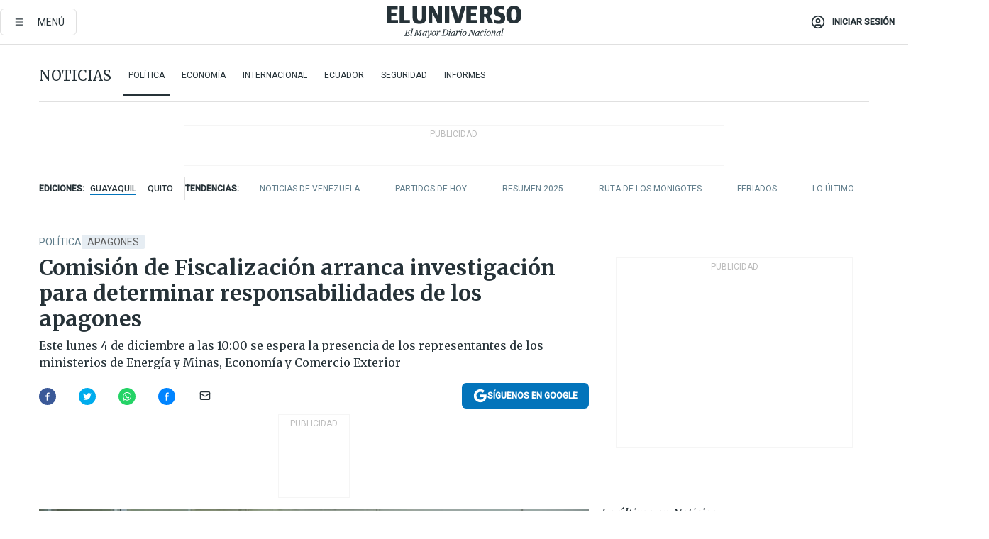

--- FILE ---
content_type: text/html; charset=utf-8
request_url: https://www.eluniverso.com/noticias/politica/asamblea-nacional-comision-de-fiscalizacion-arranca-proceso-de-investigacion-crisis-energetica-apagones-nota/
body_size: 87874
content:
<!DOCTYPE html><html lang="es"><head><meta name="viewport" content="width=device-width, initial-scale=1, minimum-scale=1, maximum-scale=5"/><link rel="preload" as="image" href="https://www.eluniverso.com/resizer/v2/ZT7FRN25KNC6NOGFQNVXIKRSTY.jpg?auth=55d33cd0a87722ef50161d4f63932252e90a44b3738cf03b97e6351c4474f152"/><link rel="preload" as="image" href="https://eluniverso.vteximg.com.br/arquivos/ids/157373"/><link rel="preload" as="image" href="https://eluniverso.vteximg.com.br/arquivos/ids/161490"/><link rel="preload" as="image" href="https://www.eluniverso.com/resizer/v2/QGSMWEIIQVESTP2WCU72KQN344.jpg?auth=eb6fe240fb83cf659175c5b0598e83b51373a074e8b9728ed975df5d8e9e7b9a"/><script async="" src="https://securepubads.g.doubleclick.net/tag/js/gpt.js?network-code=78858240"></script><script src="https://experience.tinypass.com/xbuilder/experience/load?aid=D8b6TuHSpu" async=""></script><script async="" src="https://www.googletagmanager.com/gtag/js?id=G-SYES0LW2K4"></script><script async="" id="xieg6Sie" src="https://cdn.viously.com/js/sdk/boot.js"></script><script async="" src="https://cdn.taboola.com/webpush/publishers/1915201/taboola-push-sdk.js"></script><script type="text/javascript" src="https://flower-ads.com/tag/eluniverso/eluniverso.js" async=""></script><meta charset="UTF-8"/><meta property="mrf:tags" content="tiponota:no_premium"/><meta name="robots" content="index, follow"/><meta name="robots" content="max-image-preview:large"/><title>Comisión de Fiscalización arranca investigación para determinar responsabilidades de los apagones  | Política | Noticias | El Universo</title><meta name="description" content="Este lunes 4 de diciembre a las 10:00 se espera la presencia de los representantes de los ministerios de Energía y Minas, Economía y Comercio Exterior"/><link rel="canonical" href="https://www.eluniverso.com/noticias/politica/asamblea-nacional-comision-de-fiscalizacion-arranca-proceso-de-investigacion-crisis-energetica-apagones-nota/"/><meta name="abstract" content="Este lunes 4 de diciembre a las 10:00 se espera la presencia de los representantes de los ministerios de Energía y Minas, Economía y Comercio Exterior"/><link rel="amphtml" href="https://www.eluniverso.com/noticias/politica/asamblea-nacional-comision-de-fiscalizacion-arranca-proceso-de-investigacion-crisis-energetica-apagones-nota/?outputType=amp"/><meta name="twitter:site" content="@eluniversocom"/><meta name="twitter:site:id" content="1597931854"/><meta name="twitter:creator" content="@eluniversocom"/><meta name="twitter:creator:id" content="1597931854"/><meta name="twitter:url" content="https://www.eluniverso.com/noticias/politica/asamblea-nacional-comision-de-fiscalizacion-arranca-proceso-de-investigacion-crisis-energetica-apagones-nota/"/><meta name="twitter:title" content="Comisión de Fiscalización arranca investigación para determinar responsabilidades de los apagones "/><meta name="twitter:description" content="Este lunes 4 de diciembre a las 10:00 se espera la presencia de los representantes de los ministerios de Energía y Minas, Economía y Comercio Exterior"/><meta name="twitter:image" content="https://www.eluniverso.com/resizer/v2/QTDAVOB52BCCDJ5CMEOBO657DY.jpg?auth=3b3bbc68817b9e96bfd24c31880cefda8cc57366a75072f2db2968b3a5ea3e9e&amp;width=1005&amp;height=670&amp;quality=75&amp;smart=true"/><meta property="twitter:card" content="summary_large_image"/><meta name="fb:admins" content="100000069041809"/><meta name="fb:app_id" content="134434890019404"/><meta name="fb:pages" content="61449504559"/><meta name="og:site_name" content="El Universo"/><meta name="og:type" content="article"/><meta name="og:locale" content="es_LA"/><meta name="article:publisher" content="https://www.facebook.com/eluniversoec"/><meta name="og:title" content="Comisión de Fiscalización arranca investigación para determinar responsabilidades de los apagones "/><meta name="og:url" content="https://www.eluniverso.com/noticias/politica/asamblea-nacional-comision-de-fiscalizacion-arranca-proceso-de-investigacion-crisis-energetica-apagones-nota/"/><meta name="og:description" content="Este lunes 4 de diciembre a las 10:00 se espera la presencia de los representantes de los ministerios de Energía y Minas, Economía y Comercio Exterior"/><meta name="og:image" content="https://www.eluniverso.com/resizer/v2/QTDAVOB52BCCDJ5CMEOBO657DY.jpg?auth=3b3bbc68817b9e96bfd24c31880cefda8cc57366a75072f2db2968b3a5ea3e9e&amp;width=1005&amp;height=670&amp;quality=75&amp;smart=true"/><meta name="og:updated_time" content="2023-12-03T21:00:00.657Z"/><meta name="article:section" content="Noticias"/><meta name="article:tag" content="Apagones, Asamblea Nacional, Asambleístas, Función Legislativa, Ministerio de Energía y Minas, Energía eléctrica, Comisión de Fiscalización de la Asamblea"/><meta name="article:published_time" content="2023-12-03T21:00:00.657Z"/><meta name="article:modified_time" content="2023-12-03T21:00:00.657Z"/><meta name="article:author" content="Redacción"/><meta name="cXenseParse:pageclass" content="article"/><meta name="cXenseParse:recs:pageclass" content="article"/><meta name="cXenseParse:pagetype" content="nota"/><meta name="cXenseParse:recs:pagetype" content="nota"/><meta name="cXenseParse:section" content="Noticias"/><meta name="cXenseParse:recs:section" content="Noticias"/><meta name="cXenseParse:subsection" content="Política"/><meta name="cXenseParse:recs:subsection" content="Política"/><meta name="cXenseParse:nombreTag" content="Apagones"/><meta name="cXenseParse:recs:nombreTag" content="Apagones"/><meta name="cXenseParse:nombreTag" content="Asamblea Nacional"/><meta name="cXenseParse:recs:nombreTag" content="Asamblea Nacional"/><meta name="cXenseParse:nombreTag" content="Asambleístas"/><meta name="cXenseParse:recs:nombreTag" content="Asambleístas"/><meta name="cXenseParse:nombreTag" content="Función Legislativa"/><meta name="cXenseParse:recs:nombreTag" content="Función Legislativa"/><meta name="cXenseParse:nombreTag" content="Ministerio de Energía y Minas"/><meta name="cXenseParse:recs:nombreTag" content="Ministerio de Energía y Minas"/><meta name="cXenseParse:nombreTag" content="Energía eléctrica"/><meta name="cXenseParse:recs:nombreTag" content="Energía eléctrica"/><meta name="cXenseParse:nombreTag" content="Comisión de Fiscalización de la Asamblea"/><meta name="cXenseParse:recs:nombreTag" content="Comisión de Fiscalización de la Asamblea"/><meta name="cXenseParse:nombreTag" content="no_premium"/><meta name="cXenseParse:recs:nombreTag" content="no_premium"/><meta name="cXenseParse:author" content="vicente-ordonez"/><meta name="cXenseParse:recs:author" content="vicente-ordonez"/><meta property="mrf:tags" content="sub-section:Política"/><meta property="mrf:tags" content="equiporedaccion:Redacción Política"/><link rel="dns-prefetch" href="https://fonts.googleapis.com"/><link rel="preconnect" href="https://fonts.gstatic.com"/><link rel="preload" as="style" href="https://fonts.googleapis.com/css2?family=Merriweather:wght@300;400;700&amp;family=Roboto:wght@300;400;500&amp;display=swap"/><link rel="preconnect" href="https://securepubads.g.doubleclick.net"/><link rel="alternate" type="application/rss+xml" title="RSS" href="https://www.eluniverso.com/arc/outboundfeeds/rss/?outputType=xml"/><link rel="preconnect" href="https://cse.google.com/" crossorigin="true"/><link rel="dns-prefetch" href="https://cse.google.com/"/><link rel="preconnect" href="https://www.googletagmanager.com/" crossorigin="true"/><link rel="dns-prefetch" href="https://www.googletagmanager.com/"/><link rel="preconnect" href="https://scdn.cxense.com/" crossorigin="true"/><link rel="dns-prefetch" href="https://scdn.cxense.com/"/><link rel="preconnect" href="https://cdn.tinypass.com/" crossorigin="true"/><link rel="dns-prefetch" href="https://cdn.tinypass.com/"/><link rel="preconnect" href="https://comcluster.cxense.com/" crossorigin="true"/><link rel="dns-prefetch" href="https://comcluster.cxense.com/"/><link rel="icon" type="image/x-icon" href="/pf/resources/icons/favicon.ico?d=875"/><link rel="apple-touch-icon" sizes="180x180" href="/pf/resources/icons/apple-touch-icon.png?d=875"/><link rel="icon" type="image/png" sizes="32x32" href="/pf/resources/icons/favicon-32x32.png?d=875"/><link rel="icon" type="image/png" sizes="16x16" href="/pf/resources/icons/favicon-16x16.png?d=875"/><link rel="manifest" href="/pf/resources/icons/site.webmanifest?d=875"/><link rel="mask-icon" href="/pf/resources/icons/safari-pinned-tab.svg?d=875" color="#084f8d"/><meta name="msapplication-TileColor" content="#084f8d"/><meta name="theme-color" content="#ffffff"/><script type="application/ld+json">{"@context":"https://schema.org","@type":"NewsArticle","mainEntityOfPage":{"@type":"WebPage","@id":"https://www.eluniverso.com/noticias/politica/asamblea-nacional-comision-de-fiscalizacion-arranca-proceso-de-investigacion-crisis-energetica-apagones-nota/"},"headline":"Comisión de Fiscalización arranca investigación para determinar responsabilidades de los apagones ","description":"Este lunes 4 de diciembre a las 10:00 se espera la presencia de los representantes de los ministerios de Energía y Minas, Economía y Comercio Exterior","articleSection":["Noticias"],"keywords":"Apagones,Asamblea Nacional,Asambleístas,Función Legislativa,Ministerio de Energía y Minas,Energía eléctrica,Comisión de Fiscalización de la Asamblea,no_premium","image":["https://www.eluniverso.com/resizer/v2/QTDAVOB52BCCDJ5CMEOBO657DY.jpg?auth=3b3bbc68817b9e96bfd24c31880cefda8cc57366a75072f2db2968b3a5ea3e9e&width=1005&height=670&quality=75&smart=true"],"datePublished":"2023-12-03T21:00:00.657Z","dateModified":"2023-12-03T21:00:00Z","author":[{"@type":"Person","name":"Vicente Ordóñez","url":"https://www.eluniverso.com/autor/vicente-ordonez"}],"publisher":{"@type":"Organization","name":"El Universo","logo":{"@type":"ImageObject","url":"https://www.eluniverso.com/pf/resources/images/el-universo-meta-logo.jpg?d=638"}},"articleBody":"La Comisión de Fiscalización de la Asamblea Nacional abrirá la fase de investigación respecto a la crisis energética que ocasionó los apagones en el país, y lo que apunta es determinar responsabilidades políticas de funcionarios en el gobierno del expresidente, Guillermo Lasso.Este proceso de investigación forma parte de cinco ejes definidos por la mesa de Fiscalización presidida por la asambleísta Pamela Aguirre, del movimiento Revolución Ciudadana, que incluye temas sobre la situación de la caja fiscal y la deuda pública; salud pública que incluirá una revisión del estado de los hospitales, centros de salud y las casas de salud del IESS; situación del país en cuanto a la desnutrición infantil; los proyectos viales, puertos y aeropuertos del país.En cuanto a los juicios políticos la mesa de Fiscalización pidió un informe al Consejo de Administración Legislativa sobre el camino jurídico que se debe seguir respecto a las solicitudes de juicios planteadas en el anterior periodo legislativo, donde además se determine si los plazos que tenía el Parlamento se suspendieron tras la declaratoria de la muerte cruzada el pasado 17 de mayo.Pamela Aguirre sostuvo que cuando el presidente de la Asamblea, Henry Kronfle, envíe el orden de tratamiento de los juicios políticos, la mesa de Fiscalización abrirá el expediente para procesarlos. Al momento, añadió, la comisión no tiene los expedientes en físico, y todas las solicitudes reposan en secretaría general de la Asamblea.Ramiro Vela (ADN), integrante de la Comisión, también señaló que esperan que se remita un informe desde el CAL, para conocer qué procede con los juicios políticos que sería seis solicitudes. Existen los juicios políticos en contra de los consejeros del Consejo Nacional Electoral (CNE), un pedido de interpelación al exministro de Obras Públicas, Darío Herrera; en contra de dos vocales del Consejo de la Judicatura; y, una solicitud de juicio en contra del exministro de Inclusión Económica y Social, Esteban Bernal, entre otros.En torno a los temas prioritarios, el legislador Vela explicó que lo emergente es investigar sobre la crisis energética, para lo cual se prevén varias comparecencias entre exfuncionarios y actuales secretarios de Estado, especialistas en el área; con ello, se espera determinar las responsabilidades políticas en los apagones.El representante de Tungurahua comentó que también se abrirá una investigación respecto al tema de riesgos, qué se hizo y se dejó de hacer en el anterior Gobierno para prevenir los efectos del fenómeno de El Niño; también se espera abrir un proceso de fiscalización a la seguridad social respecto al abastecimiento de medicinas y atención en salud.En torno a la movilidad se espera investigar el estado de las carreteras en el país, puertos y aeropuertos, y además conocer sobre las acciones que realizó el anterior Gobierno respecto a la situación de seguridad de los transportistas.La primera fiscalización que realizará esta mesa es al sector eléctrico, para ello este lunes 4 de diciembre instalará una reunión a las 10:00 para recibir información de la actual ministra de Energía y Minas, Andrea Arrobo; también fue llamado el ministro de Finanzas, Juan Carlos Vega; la ministra de Comercio Exterior, Sonsoles García; y, el exministro de Finanzas, Pablo Arosemena.También fue llamado el exministro de Energía, Fernando Santos Alvite, así como el gerente de Celec, Gonzalo Uquillas, donde tendrán que exponer sobre las acciones que realizaron frente a las alertas recibidas por los equipos técnicos para evitar los apagones.Según la presidenta de la comisión de Fiscalización, Pamela Aguirre, de la nueva ministra de Energía esperan conocer un informe sobre el estado en que recibió la cartera de Estado, que es lo que el país debe conocer sobre los apagones, la crisis energética y sobre todo el tiempo que durará esta medida que afecta a la productividad en el país.El proceso de investigación que desarrollará la mesa de Fiscalización será independiente del inicio del juicio político al exministro de Energía, Fernando Santo Alvite, solicitado por la bancada Acción Democrática Nacional que responsabiliza al exfuncionario de incumplimiento de funciones y falta de acciones oportunas para evitar los apagones de energía eléctrica en el país.Esta solicitud de juicio político aún está en el Consejo de Administración Legislativa para su conocimiento y calificación y dependerá del tratamiento de otras solicitudes para definir los plazos en que se desarrollará el proceso de interpelación. <b>(I)</b><br/><br/><br/>","isAccessibleForFree":true}</script><script type="application/ld+json">{"@context":"https://schema.org","@type":"BreadcrumbList","itemListElement":[{"@type":"ListItem","position":1,"name":"home","item":"https://www.eluniverso.com"},{"@type":"ListItem","position":2,"name":"Noticias","item":"https://www.eluniverso.com/noticias"},{"@type":"ListItem","position":3,"name":"Política","item":"https://www.eluniverso.com/noticias/politica"},{"@type":"ListItem","position":4,"name":"Comisión de Fiscalización arranca investigación para determinar responsabilidades de los apagones "}]}</script><script type="application/javascript" id="polyfill-script">if(!Array.prototype.includes||!(window.Object && window.Object.assign)||!window.Promise||!window.Symbol||!window.fetch){document.write('<script type="application/javascript" src="/pf/dist/engine/polyfill.js?d=875&mxId=00000000" defer=""><\/script>')}</script><script id="fusion-engine-react-script" type="application/javascript" src="/pf/dist/engine/react.js?d=875&amp;mxId=00000000" defer=""></script><script id="fusion-engine-combinations-script" type="application/javascript" src="/pf/dist/components/combinations/default.js?d=875&amp;mxId=00000000" defer=""></script><link id="fusion-template-styles" rel="stylesheet" type="text/css" href="/pf/dist/components/combinations/default.css?d=875&amp;mxId=00000000"/><style data-styled="" data-styled-version="5.3.11">.fSVJiK{font-family:'Roboto',sans-serif;font-size:14px;padding-top:0.5rem;}/*!sc*/
data-styled.g17[id="sc-pye9px"]{content:"fSVJiK,"}/*!sc*/
</style><style>.svg-inline--fa,svg:not(:root).svg-inline--fa{overflow:visible}.svg-inline--fa{display:inline-block;font-size:inherit;height:1em;vertical-align:-.13em}.fa-lg{font-size:1.33em;line-height:.75em;vertical-align:-.07em}.fa-sm{font-size:.88em}html{overflow-x:hidden}#app-container .menublue{background-color:#0374bb;position:fixed}#app-container .menugray{background-color:#ebedf1;position:fixed}#app-container .menugray header{background-color:#ffbe00;border-radius:5px;margin-left:1rem;margin-right:1rem}#app-container .prose-text{word-break:break-word}#app-container .embeded-image img{margin:0}#app-container .embeded-image .img-content{margin-left:auto;margin-right:auto}.grecaptcha-badge{visibility:hidden}.swiper{height:100%;overflow:hidden;position:relative;width:100%}.swiper-vertical>.swiper-wrapper{flex-direction:column}.swiper-wrapper{box-sizing:content-box;display:flex;height:100%;position:relative;transition-property:transform;transition-timing-function:var(    --swiper-wrapper-transition-timing-function,initial  );width:100%;z-index:1}.swiper-android .swiper-slide,.swiper-wrapper{transform:translateZ(0)}.swiper-horizontal{touch-action:pan-y}.swiper-vertical{touch-action:pan-x}.swiper-slide{flex-shrink:0;transition-property:transform}.swiper-slide-invisible-blank{visibility:hidden}.swiper-autoheight,.swiper-autoheight .swiper-slide{height:auto}.swiper-autoheight .swiper-wrapper{align-items:flex-start;transition-property:transform,height}.swiper-backface-hidden .swiper-slide{-webkit-backface-visibility:hidden;backface-visibility:hidden;transform:translateZ(0)}.swiper-button-disabled svg{opacity:.3}.swiper-button{height:2.5rem;line-height:2.5rem;width:2.5rem}.prose{color:#263238;max-width:65ch}.prose [class~=lead]{color:#4b5563;font-size:1.25em;line-height:1.6;margin-bottom:1.2em;margin-top:1.2em}.prose a{color:#111827;font-weight:500;text-decoration:none}.prose strong{color:#111827;font-weight:600}.prose ol[type=A]{--list-counter-style:upper-alpha}.prose ol[type=a]{--list-counter-style:lower-alpha}.prose ol[type=A s]{--list-counter-style:upper-alpha}.prose ol[type=a s]{--list-counter-style:lower-alpha}.prose ol[type=I]{--list-counter-style:upper-roman}.prose ol[type=i]{--list-counter-style:lower-roman}.prose ol[type=I s]{--list-counter-style:upper-roman}.prose ol[type=i s]{--list-counter-style:lower-roman}.prose ol[type="1"]{--list-counter-style:decimal}.prose ol>li{padding-left:1.75em;position:relative}.prose ol>li:before{color:#6b7280;content:counter(list-item,var(--list-counter-style,decimal)) ".";font-weight:400;left:0;position:absolute}.prose ul>li{padding-bottom:.5rem;padding-left:1rem;padding-top:.5rem;position:relative}.prose ul>li:before{background-color:#455a64;border-radius:0;content:"";height:.3rem;left:.25em;position:absolute;top:1.3rem;width:.3rem}.prose hr{border-color:#e5e7eb;border-top-width:1px;margin-bottom:3em;margin-top:3em}.prose blockquote{border-left-color:#e5e7eb;border-left-width:.25rem;color:#111827;font-style:italic;font-weight:500;margin-bottom:1.6em;margin-top:1.6em;padding-left:1em;quotes:"\201C" "\201D" "\2018" "\2019"}.prose blockquote p:first-of-type:before{content:open-quote}.prose blockquote p:last-of-type:after{content:close-quote}.prose h1{color:#111827;font-size:2.25em;font-weight:800;line-height:1.1111111;margin-bottom:.8888889em;margin-top:0}.prose h2{color:#111827;font-size:1.5em;font-weight:700;line-height:1.3333333;margin-bottom:1em;margin-top:2em}.prose h3{font-size:1.25em;line-height:1.6;margin-bottom:.6em;margin-top:1.6em}.prose h3,.prose h4{color:#111827;font-weight:600}.prose h4{line-height:1.5;margin-bottom:.5em;margin-top:1.5em}.prose figure figcaption{color:#6b7280;font-size:.875em;line-height:1.4285714;margin-top:.8571429em}.prose code{color:#111827;font-size:.875em;font-weight:600}.prose code:after,.prose code:before{content:"`"}.prose a code{color:#111827}.prose pre{background-color:#1f2937;border-radius:.375rem;color:#e5e7eb;font-size:.875em;line-height:1.7142857;margin-bottom:1.7142857em;margin-top:1.7142857em;overflow-x:auto;padding:.8571429em 1.1428571em}.prose pre code{background-color:transparent;border-radius:0;border-width:0;color:inherit;font-family:inherit;font-size:inherit;font-weight:400;line-height:inherit;padding:0}.prose pre code:after,.prose pre code:before{content:none}.prose table{font-size:.875em;line-height:1.7142857;margin-bottom:2em;margin-top:2em;table-layout:auto;text-align:left;width:100%}.prose thead{border-bottom-color:#d1d5db;border-bottom-width:1px;color:#111827;font-weight:600}.prose thead th{padding-bottom:.5714286em;padding-left:.5714286em;padding-right:.5714286em;vertical-align:bottom}.prose tbody tr{border-bottom-color:#e5e7eb;border-bottom-width:1px}.prose tbody tr:last-child{border-bottom-width:0}.prose tbody td{padding:.5714286em;vertical-align:top}.prose{font-size:1rem;line-height:1.75}.prose p{margin-bottom:1.25em;margin-top:1.25em}.prose figure,.prose img,.prose video{margin-bottom:2em;margin-top:2em}.prose figure>*{margin-bottom:0;margin-top:0}.prose h2 code{font-size:.875em}.prose h3 code{font-size:.9em}.prose ol,.prose ul{margin-bottom:1.25em;margin-top:1.25em}.prose li{margin-bottom:.5em;margin-top:.5em}.prose>ul>li p{margin-bottom:.75em;margin-top:.75em}.prose>ul>li>:first-child{margin-top:1.25em}.prose>ul>li>:last-child{margin-bottom:1.25em}.prose ol ol,.prose ol ul,.prose ul ol,.prose ul ul{margin-bottom:.75em;margin-top:.75em}.prose h2+*,.prose h3+*,.prose h4+*,.prose hr+*{margin-top:0}.prose thead th:first-child{padding-left:0}.prose thead th:last-child{padding-right:0}.prose tbody td:first-child{padding-left:0}.prose tbody td:last-child{padding-right:0}.prose>:first-child{margin-top:0}.prose>:last-child{margin-bottom:0}.prose-lg{font-size:1.125rem;line-height:1.7777778}.prose-lg p{margin-bottom:1.3333333em;margin-top:1.3333333em}.prose-lg [class~=lead]{font-size:1.2222222em;line-height:1.4545455;margin-bottom:1.0909091em;margin-top:1.0909091em}.prose-lg blockquote{margin-bottom:1.6666667em;margin-top:1.6666667em;padding-left:1em}.prose-lg h1{font-size:2.6666667em;line-height:1;margin-bottom:.8333333em;margin-top:0}.prose-lg h2{font-size:1.6666667em;line-height:1.3333333;margin-bottom:1.0666667em;margin-top:1.8666667em}.prose-lg h3{font-size:1.3333333em;line-height:1.5;margin-bottom:.6666667em;margin-top:1.6666667em}.prose-lg h4{line-height:1.5555556;margin-bottom:.4444444em;margin-top:1.7777778em}.prose-lg figure,.prose-lg img,.prose-lg video{margin-bottom:1.7777778em;margin-top:1.7777778em}.prose-lg figure>*{margin-bottom:0;margin-top:0}.prose-lg figure figcaption{font-size:.8888889em;line-height:1.5;margin-top:1em}.prose-lg code{font-size:.8888889em}.prose-lg h2 code{font-size:.8666667em}.prose-lg h3 code{font-size:.875em}.prose-lg pre{border-radius:.375rem;font-size:.8888889em;line-height:1.75;margin-bottom:2em;margin-top:2em;padding:1em 1.5em}.prose-lg ul{margin-bottom:1.3333333em;margin-top:1.3333333em}.prose-lg li{margin-bottom:.6666667em;margin-top:.6666667em}.prose-lg ul>li{padding-left:1rem}.prose-lg ul>li:before{height:.3rem;left:.25em;top:1.3rem;width:.3rem}.prose-lg>ul>li p{margin-bottom:.8888889em;margin-top:.8888889em}.prose-lg>ul>li>:first-child{margin-top:1.3333333em}.prose-lg>ul>li>:last-child{margin-bottom:1.3333333em}.prose-lg ol ol,.prose-lg ol ul,.prose-lg ul ol,.prose-lg ul ul{margin-bottom:.8888889em;margin-top:.8888889em}.prose-lg hr{margin-bottom:3.1111111em;margin-top:3.1111111em}.prose-lg h2+*,.prose-lg h3+*,.prose-lg h4+*,.prose-lg hr+*{margin-top:0}.prose-lg table{font-size:.8888889em;line-height:1.5}.prose-lg thead th{padding-bottom:.75em;padding-left:.75em;padding-right:.75em}.prose-lg thead th:first-child{padding-left:0}.prose-lg thead th:last-child{padding-right:0}.prose-lg tbody td{padding:.75em}.prose-lg tbody td:first-child{padding-left:0}.prose-lg tbody td:last-child{padding-right:0}.prose-lg>:first-child{margin-top:0}.prose-lg>:last-child{margin-bottom:0}#clickio-splash-list{left:0;min-height:1px;right:auto;width:100%}#clickio-splash-iframe{margin:0;min-width:100%;opacity:0;overflow:visible}#clickio-splash-iframe,#clickio-splash-list{bottom:-100px;position:fixed;top:100vh;z-index:-1}#clickio-splash-iframe:not([height="100"]){bottom:0;max-height:100%;max-width:100%;opacity:1;top:0;z-index:2147483647}#clickio-splash-list:has(#clickio-splash-iframe:not([height="100"])){z-index:2147483647}#clickio-splash-list:has(#clickio-splash-iframe[height="100"][width="0"]){display:none}#clickio-splash-iframe[height="100"][width="0"]{display:none}.prose [data-oembed-type=youtube]{height:0;padding-bottom:56.25%;position:relative}.prose [data-oembed-type=youtube] iframe{height:100%;left:0;position:absolute;top:0;width:100%}.prose .gallery figure,.prose .gallery img,.prose .related figure,.prose .related img{margin:0}.prose .gallery-wrapper h3{margin-top:0}.prose .related h2{font-size:.875rem;line-height:1.25rem;margin:0}.prose .related figure,.prose .related img{margin:0}.prose .dropcap-letter:first-letter{float:left;font-family:Merriweather,serif;font-size:3rem;font-weight:700;line-height:50px;line-height:1;margin-right:.5rem;--tw-text-opacity:1;color:rgb(38 50 56/var(--tw-text-opacity,1))}.prose .prose-list a,.prose p a,.prose table a{--tw-border-opacity:1;border-color:rgb(207 216 220/var(--tw-border-opacity,1));--tw-text-opacity:1;border-bottom-width:1px;color:rgb(3 116 187/var(--tw-text-opacity,1));padding-bottom:2px;text-decoration:none}#figCaptionOfImage.premium-hero{background:linear-gradient(180deg,hsla(0,0%,5%,0) 5%,hsla(0,0%,5%,.6) 50%);padding:30px 15% 20px;text-shadow:0 0 3px #000}@media(max-width:640px){#figCaptionOfImage.premium-hero{background:#e0e0e0;color:#616161;font-size:14px;font-weight:400;line-height:1.5;padding:10px;text-shadow:none}}#figCaptionOfImage.jaimejarrin-hero{left:44%;position:absolute;top:42%;width:50%;z-index:1}amp-carousel>div>div:first-child{scrollbar-width:none}amp-carousel>div>div:first-child::-webkit-scrollbar{display:none}.amp-carousel-button{border-radius:9999px;--tw-bg-opacity:1;background-color:rgb(255 255 255/var(--tw-bg-opacity,1));font-size:1.125rem;line-height:1.75rem;--tw-text-opacity:1;color:rgb(38 50 56/var(--tw-text-opacity,1));--tw-shadow:0 1px 3px 0 rgba(0,0,0,.1),0 1px 2px -1px rgba(0,0,0,.1);--tw-shadow-colored:0 1px 3px 0 var(--tw-shadow-color),0 1px 2px -1px var(--tw-shadow-color);box-shadow:var(--tw-ring-offset-shadow,0 0 #0000),var(--tw-ring-shadow,0 0 #0000),var(--tw-shadow)}.amp-carousel-button-prev{background-image:url(/home/circleci/repo/resources/dist69f9e44fb494ae19baa7.svg?d=875&mxId=00000000);margin-left:.5rem}.amp-carousel-button-next{background-image:url(/home/circleci/repo/resources/diste6faa6709a150adf8cab.svg?d=875&mxId=00000000);margin-right:.5rem}@media(min-width:1024px){#app-container .article-body .related-posts{margin-left:1.5rem}#app-container .related-posts .card .card-content{margin:0}#app-container .space-y-3 .related-posts{margin-bottom:1rem;margin-top:0}.related-posts{float:right;width:35%}.related-posts .card-image{display:none}}#app-container .article-body h2{font-size:1.3rem;line-height:1.5rem}#app-container .article-body h3{font-size:1.25rem;line-height:1.5rem}#app-container .article-body h4{font-size:1.125rem;line-height:1.5rem}@media only screen and (max-width:667px){#app-container .article-body h2{font-size:1.25rem;line-height:1.75rem}#app-container .article-body h3{font-size:1.125rem;line-height:1.75rem}#app-container .article-body h4{font-size:1rem;line-height:1.5rem}}.related-posts{grid-row:3}.related-posts .card:last-child{border-bottom:0}.related-header-body li{margin-bottom:10px;padding-left:25px;position:relative}.related-header-body li:before{content:"■";left:0;margin-right:15px;position:absolute;width:6px}.feature-active-campaign input[type=date],.feature-active-campaign input[type=email],.feature-active-campaign input[type=text]{border-radius:0;border-width:1px;--tw-border-opacity:1;border-color:rgb(224 224 224/var(--tw-border-opacity,1));font-family:Roboto,sans-serif;padding:.5rem}.feature-active-campaign ._form-title{border-bottom-width:1px;--tw-border-opacity:1;border-color:rgb(224 224 224/var(--tw-border-opacity,1));font-family:Merriweather,serif;font-size:1.125rem;font-style:italic;font-weight:400;line-height:1.75rem;padding-bottom:.5rem}.feature-active-campaign ._html-code{font-family:Roboto,sans-serif;font-size:1rem;line-height:1.5rem}.feature-active-campaign ._html-code p{margin-bottom:1rem}.feature-active-campaign label._form-label{display:none}.feature-active-campaign ._form-content{display:flex;flex-wrap:wrap}.feature-active-campaign ._form_element{margin-bottom:1rem;margin-right:.5rem}.feature-active-campaign ._form_element._clear{flex-shrink:0;margin-right:0;width:100%}.feature-active-campaign button{--tw-bg-opacity:1;background-color:rgb(3 116 187/var(--tw-bg-opacity,1));font-family:Roboto,sans-serif;padding:.5rem 1rem;text-transform:uppercase;--tw-text-opacity:1;color:rgb(255 255 255/var(--tw-text-opacity,1))}.feature-active-campaign.fields-col ._button-wrapper,.feature-active-campaign.fields-col ._form_element{flex-shrink:0;margin-right:0;width:100%}.feature-active-campaign.text-left ._form-content{justify-content:flex-start}.feature-active-campaign.text-left ._button-wrapper,.feature-active-campaign.text-left ._form_element{text-align:left}.feature-active-campaign.text-center ._form-content{justify-content:center}.feature-active-campaign.text-right ._form-content{justify-content:flex-end}.feature-active-campaign.text-right ._button-wrapper,.feature-active-campaign.text-right ._form_element{text-align:right}.card.gallery .card-image .icon,.card.video .card-image .icon{left:50%;top:50%;transform:translate(-50%,-50%)}.card.gallery .card-image:hover .icon,.card.video .card-image:hover .icon{opacity:.5}.card .author strong:after{content:","}.card .author strong:last-child:after{content:""}.sidemenu a{display:block;font-family:Roboto,sans-serif;font-size:.75rem;line-height:1rem;outline:2px solid transparent;outline-offset:2px;padding-bottom:1rem;padding-top:1rem;text-transform:uppercase}amp-accordion .accordion-heading:focus svg{transform:rotate(90deg)}.gcse-search-wrap .gsc-search-box{margin-bottom:1rem}.gcse-search-wrap .gsc-input-box{border-radius:0}.gcse-search-wrap .gsc-control-cse{background-color:transparent}.gcse-search-wrap .gsc-result{background-color:transparent;padding-bottom:1rem;padding-top:1rem}.gcse-search-wrap .gs-visibleUrl{font-family:Roboto,sans-serif;--tw-text-opacity:1;color:rgb(96 125 139/var(--tw-text-opacity,1))}.gcse-search-wrap .gsc-tabsArea{border-radius:0;border-width:0;margin-bottom:1rem}.gcse-search-wrap .gsc-tabHeader{font-family:Roboto,sans-serif}.gcse-search-wrap .gs-title{font-weight:700;margin-bottom:.5rem}.gcse-search-wrap .gs-title b{--tw-bg-opacity:1;background-color:rgb(230 237 243/var(--tw-bg-opacity,1))}.gcse-search-wrap .gsc-url-top{margin-bottom:.5rem}.gcse-search-wrap .gs-image{display:block}.gcse-search-wrap .gs-promotion-image-box,.gcse-search-wrap .gs-web-image-box{margin-right:1rem;width:80px}@media (min-width:768px){.gcse-search-wrap .gs-promotion-image-box,.gcse-search-wrap .gs-web-image-box{width:150px}}.gcse-search-wrap .gs-promotion-image-box .gs-image,.gcse-search-wrap .gs-web-image-box .gs-image{margin-left:auto;margin-right:auto;max-width:80px}@media (min-width:768px){.gcse-search-wrap .gs-promotion-image-box .gs-image,.gcse-search-wrap .gs-web-image-box .gs-image{max-width:150px}}.gcse-search-wrap .gsc-table-result{display:flex}.gcse-search-wrap .gs-snippet{font-size:.875rem;line-height:1.25rem}.gcse-search-wrap .gsc-results .gsc-cursor-box{display:flex;justify-content:center;margin-bottom:2rem;margin-top:2rem}.gcse-search-wrap .gsc-results .gsc-cursor-box .gsc-cursor-page{background-color:transparent;font-family:Roboto,sans-serif;outline:none;padding:.5rem 1rem;--tw-text-opacity:1;color:rgb(38 50 56/var(--tw-text-opacity,1));text-decoration-line:none}.gcse-search-wrap .gsc-results .gsc-cursor-box .gsc-cursor-page:hover{font-weight:700;text-decoration-line:none}.gcse-search-wrap .gsc-results .gsc-cursor-box .gsc-cursor-current-page{border-width:1px;--tw-border-opacity:1;border-color:rgb(3 116 187/var(--tw-border-opacity,1));--tw-text-opacity:1;color:rgb(3 116 187/var(--tw-text-opacity,1))}.gcse-search-wrap a,.gcse-search-wrap b,.gcse-search-wrap div{font-family:Merriweather,serif}.gcse-search-wrap .gsc-above-wrapper-area,.gcse-search-wrap .gsc-above-wrapper-area a,.gcse-search-wrap .gsc-above-wrapper-area b,.gcse-search-wrap .gsc-above-wrapper-area div{font-family:Roboto,sans-serif}.gcse-search-wrap .gsc-search-button{outline:none;--tw-bg-opacity:1;background-color:rgb(3 116 187/var(--tw-bg-opacity,1));padding:.5rem}.gcse-search-wrap .gcsc-more-maybe-branding-root{display:none}.gsc-expansionArea .gsc-webResult.gsc-result{border-color:#e2e8f0;border-width:1px 0 0}amp-social-share.facebook-messenger{background-color:transparent;background-image:url(/home/circleci/repo/resources/distb326b8cda9737613ab0d.svg?d=875&mxId=00000000);background-position:50%;background-repeat:no-repeat;background-size:80%}amp-social-share.rounded{background-color:transparent;filter:invert(1)}.feature-taboola{margin:0}.feature-taboola .trc_rbox_header.trc_rbox_border_elm{border-bottom-width:1px;border-style:solid;--tw-border-opacity:1;border-color:rgb(207 216 220/var(--tw-border-opacity,1));padding-bottom:.5rem}.feature-taboola .trc_rbox_header .trc_rbox_header_span{font-family:Merriweather,serif;font-size:1rem;font-style:italic;font-weight:400;line-height:1.5rem;--tw-text-opacity:1;color:rgb(38 50 56/var(--tw-text-opacity,1))}.feature-taboola .trc_rbox_outer{margin-top:2rem}.feature-taboola .videoCube .video-label-box .video-title{font-family:Merriweather,serif;font-size:1rem;font-weight:700;line-height:1.5rem;margin:0;--tw-text-opacity:1;color:rgb(38 50 56/var(--tw-text-opacity,1))}.feature-taboola .videoCube .video-label-box .video-title:hover{--tw-text-opacity:1;color:rgb(3 116 187/var(--tw-text-opacity,1));text-decoration-line:none}.feature-taboola .videoCube.syndicatedItem .branding{font-family:Roboto,sans-serif;font-size:.75rem;font-weight:400;line-height:1rem;--tw-text-opacity:1;color:rgb(97 97 97/var(--tw-text-opacity,1))}.feature-taboola .videoCube .thumbBlock_holder{margin-bottom:1rem}#tbl-next-up .trc_related_container{margin-top:2em}#tbl-next-up .trc_related_container .blend-next-up-a .video-label,#tbl-next-up .trc_related_container .blend-next-up-a .video-title{font-family:Merriweather,serif}#tbl-next-up .trc_related_container .blend-next-up-a .branding{font-family:Roboto,sans-serif}#tbl-next-up .trc_related_container .tbl-read-next-btn{font-family:Roboto,sans-serif;text-transform:uppercase;--tw-text-opacity:1;color:rgb(3 116 187/var(--tw-text-opacity,1))}#tbl-next-up .trc_related_container .tbl-read-next-btn:hover{background:none;--tw-text-opacity:1;color:rgb(94 146 243/var(--tw-text-opacity,1))}#tbl-next-up .trc_related_container .video-title{font-family:Merriweather,serif}.offer-container-component{background:linear-gradient(180deg,#fcf1df,#e3e7e8)}@media (min-width:640px){.tag-result-list{-moz-columns:2;column-count:2}}.feed li{border-color:#eee}.feed.feed-ranking{counter-reset:rank-counter}.feed.feed-ranking li{counter-increment:rank-counter;min-height:2rem;padding-left:3rem}.feed.feed-ranking li:before{content:counter(rank-counter);font-size:3rem;font-style:italic;font-weight:500;left:0;line-height:1;position:absolute;--tw-text-opacity:1;color:rgb(207 216 220/var(--tw-text-opacity,1));top:50%;transform:translateY(-50%)}.feed.feed-chronology{padding-left:1rem}.feed.feed-chronology:before{border-left-width:1px;border-style:dashed;content:"";height:100%;left:0;position:absolute;top:0;--tw-border-opacity:1;border-color:rgb(176 190 197/var(--tw-border-opacity,1));width:1px}.feed.feed-chronology li:before{box-sizing:border-box;content:"";left:0;margin-left:-1rem;position:absolute;--tw-bg-opacity:1;background-color:rgb(3 116 187/var(--tw-bg-opacity,1));height:5px;top:1.6rem;transform:translateX(-50%);width:5px}.feed.feed-comments li{padding-left:4rem}.feed.feed-comments li:before{content:url(/home/circleci/repo/resources/dist58d0c393cbec7969aa40.svg?d=875&mxId=00000000);display:block;height:3rem;left:0;position:absolute;top:50%;transform:translateY(-50%);width:3rem}.feed.feed-comments li .card{justify-content:center;min-height:5rem}button.gallery-close-button{color:#fff}.view-more-images{background:linear-gradient(rgba(0,0,0,.4),rgba(0,0,0,.8));z-index:1}.gallery img{-o-object-fit:cover;object-fit:cover}.search-box-wrap,.search-box-wrap .input-wrap{transition:width .3s ease,padding .3s ease}.search-box-wrap .input-wrap{height:0;overflow:hidden;width:0}.search-box-wrap .input-wrap.open{height:auto;width:16rem}.search-box-wrap .gsc-search-button-v2,.search-box-wrap .gsc-search-button-v2:focus,.search-box-wrap .gsc-search-button-v2:hover{background-color:#fff;border:1px solid #e1e1e1;outline:none;padding:10px}.search-box-wrap .gsc-search-button-v2 svg,.search-box-wrap .gsc-search-button-v2:focus svg,.search-box-wrap .gsc-search-button-v2:hover svg{color:#000;fill:currentcolor}*,:after,:before{--tw-border-spacing-x:0;--tw-border-spacing-y:0;--tw-translate-x:0;--tw-translate-y:0;--tw-rotate:0;--tw-skew-x:0;--tw-skew-y:0;--tw-scale-x:1;--tw-scale-y:1;--tw-pan-x: ;--tw-pan-y: ;--tw-pinch-zoom: ;--tw-scroll-snap-strictness:proximity;--tw-gradient-from-position: ;--tw-gradient-via-position: ;--tw-gradient-to-position: ;--tw-ordinal: ;--tw-slashed-zero: ;--tw-numeric-figure: ;--tw-numeric-spacing: ;--tw-numeric-fraction: ;--tw-ring-inset: ;--tw-ring-offset-width:0px;--tw-ring-offset-color:#fff;--tw-ring-color:rgba(3,116,187,.5);--tw-ring-offset-shadow:0 0 #0000;--tw-ring-shadow:0 0 #0000;--tw-shadow:0 0 #0000;--tw-shadow-colored:0 0 #0000;--tw-blur: ;--tw-brightness: ;--tw-contrast: ;--tw-grayscale: ;--tw-hue-rotate: ;--tw-invert: ;--tw-saturate: ;--tw-sepia: ;--tw-drop-shadow: ;--tw-backdrop-blur: ;--tw-backdrop-brightness: ;--tw-backdrop-contrast: ;--tw-backdrop-grayscale: ;--tw-backdrop-hue-rotate: ;--tw-backdrop-invert: ;--tw-backdrop-opacity: ;--tw-backdrop-saturate: ;--tw-backdrop-sepia: ;--tw-contain-size: ;--tw-contain-layout: ;--tw-contain-paint: ;--tw-contain-style: }::backdrop{--tw-border-spacing-x:0;--tw-border-spacing-y:0;--tw-translate-x:0;--tw-translate-y:0;--tw-rotate:0;--tw-skew-x:0;--tw-skew-y:0;--tw-scale-x:1;--tw-scale-y:1;--tw-pan-x: ;--tw-pan-y: ;--tw-pinch-zoom: ;--tw-scroll-snap-strictness:proximity;--tw-gradient-from-position: ;--tw-gradient-via-position: ;--tw-gradient-to-position: ;--tw-ordinal: ;--tw-slashed-zero: ;--tw-numeric-figure: ;--tw-numeric-spacing: ;--tw-numeric-fraction: ;--tw-ring-inset: ;--tw-ring-offset-width:0px;--tw-ring-offset-color:#fff;--tw-ring-color:rgba(3,116,187,.5);--tw-ring-offset-shadow:0 0 #0000;--tw-ring-shadow:0 0 #0000;--tw-shadow:0 0 #0000;--tw-shadow-colored:0 0 #0000;--tw-blur: ;--tw-brightness: ;--tw-contrast: ;--tw-grayscale: ;--tw-hue-rotate: ;--tw-invert: ;--tw-saturate: ;--tw-sepia: ;--tw-drop-shadow: ;--tw-backdrop-blur: ;--tw-backdrop-brightness: ;--tw-backdrop-contrast: ;--tw-backdrop-grayscale: ;--tw-backdrop-hue-rotate: ;--tw-backdrop-invert: ;--tw-backdrop-opacity: ;--tw-backdrop-saturate: ;--tw-backdrop-sepia: ;--tw-contain-size: ;--tw-contain-layout: ;--tw-contain-paint: ;--tw-contain-style: }/*! tailwindcss v3.4.18 | MIT License | https://tailwindcss.com*/*,:after,:before{border:0 solid;box-sizing:border-box}:after,:before{--tw-content:""}:host,html{line-height:1.5;-webkit-text-size-adjust:100%;font-family:ui-sans-serif,system-ui,sans-serif,Apple Color Emoji,Segoe UI Emoji,Segoe UI Symbol,Noto Color Emoji;font-feature-settings:normal;font-variation-settings:normal;-moz-tab-size:4;-o-tab-size:4;tab-size:4;-webkit-tap-highlight-color:transparent}body{line-height:inherit;margin:0}hr{border-top-width:1px;color:inherit;height:0}abbr:where([title]){-webkit-text-decoration:underline dotted;text-decoration:underline dotted}h1,h2,h3,h4,h5,h6{font-size:inherit;font-weight:inherit}a{color:inherit;text-decoration:inherit}b,strong{font-weight:bolder}code,kbd,pre,samp{font-family:ui-monospace,SFMono-Regular,Menlo,Monaco,Consolas,Liberation Mono,Courier New,monospace;font-feature-settings:normal;font-size:1em;font-variation-settings:normal}small{font-size:80%}sub,sup{font-size:75%;line-height:0;position:relative;vertical-align:baseline}sub{bottom:-.25em}sup{top:-.5em}table{border-collapse:collapse;border-color:inherit;text-indent:0}button,input,optgroup,select,textarea{color:inherit;font-family:inherit;font-feature-settings:inherit;font-size:100%;font-variation-settings:inherit;font-weight:inherit;letter-spacing:inherit;line-height:inherit;margin:0;padding:0}button,select{text-transform:none}button,input:where([type=button]),input:where([type=reset]),input:where([type=submit]){-webkit-appearance:button;background-color:transparent;background-image:none}:-moz-focusring{outline:auto}:-moz-ui-invalid{box-shadow:none}progress{vertical-align:baseline}::-webkit-inner-spin-button,::-webkit-outer-spin-button{height:auto}[type=search]{-webkit-appearance:textfield;outline-offset:-2px}::-webkit-search-decoration{-webkit-appearance:none}::-webkit-file-upload-button{-webkit-appearance:button;font:inherit}summary{display:list-item}blockquote,dd,dl,figure,h1,h2,h3,h4,h5,h6,hr,p,pre{margin:0}fieldset{margin:0}fieldset,legend{padding:0}menu,ol,ul{list-style:none;margin:0;padding:0}dialog{padding:0}textarea{resize:vertical}input::-moz-placeholder,textarea::-moz-placeholder{color:#9ca3af;opacity:1}input::placeholder,textarea::placeholder{color:#9ca3af;opacity:1}[role=button],button{cursor:pointer}:disabled{cursor:default}audio,canvas,embed,iframe,img,object,svg,video{display:block;vertical-align:middle}img,video{height:auto;max-width:100%}[hidden]:where(:not([hidden=until-found])){display:none}.\!container{margin-left:auto;margin-right:auto;width:100%}.container{margin-left:auto;margin-right:auto;width:100%}@media (min-width:640px){.\!container{max-width:640px}.container{max-width:640px}}@media (min-width:768px){.\!container{max-width:768px}.container{max-width:768px}}@media (min-width:1024px){.\!container{max-width:1024px}.container{max-width:1024px}}@media (min-width:1280px){.\!container{max-width:1280px}.container{max-width:1280px}}.badge{background-color:#e6edf3;border-radius:.125rem;box-sizing:border-box;color:#616161;font-family:Roboto,sans-serif;line-height:1.6;padding:0 .5rem;text-transform:uppercase}.badge-warning{background-color:#fbc02d}.badge-danger{background-color:#d32f2f}.button{background-color:#e6edf3;border-radius:.375rem;box-sizing:border-box;cursor:pointer;font-family:Roboto,sans-serif;outline:none;text-decoration:none;text-transform:uppercase}.button:disabled{cursor:not-allowed;pointer-events:all}.button-primary{background-color:#0374bb;border:1px solid #0374bb;color:#fff}.button-primary:hover{background-color:#0196d8}.button-primary:focus{background-color:#0374bb;border-color:#0196d8}.button-primary:active{background-color:#087ec5}.button-primary:disabled{background-color:#1b7ebb;border-color:#1b7ebb;color:#fff}.button-secondary{background-color:#fff;border:solid #0374bb;color:#0374bb}.button-secondary:focus,.button-secondary:hover{background-color:#e6edf3}.button-secondary:active{background-color:#1b7ebb}.button-secondary:disabled{border-color:#1b7ebb}.button-tertiary{background-color:#fff;border:1px solid #e0e0e0;color:#263238}.button-tertiary:focus,.button-tertiary:hover{background-color:#eceff1}.button-tertiary:active{background-color:#cfd8dc}.button-tertiary:disabled{bordercolor:#b0bec5}.button-destructive{background-color:#d32f2f;border:solid #d32f2f;color:#fff}.button-destructive:hover{background-color:#9a0007}.button-destructive:focus{background-color:#d32f2f;border-color:#9a0007}.button-destructive:active{background-color:#9a0007}.button-destructive:disabled{background-color:#f7d6d5;bordercolor:#f7d6d5;color:#fff}.button-ghost{background-color:transparent;border-color:transparent;color:#0374bb}.button-ghost:focus,.button-ghost:hover{background-color:#e6edf3}.button-ghost:active{background-color:#1b7ebb}.button-special{background-color:transparent;border-color:#fff;color:#fff}.sr-only{height:1px;margin:-1px;overflow:hidden;padding:0;position:absolute;width:1px;clip:rect(0,0,0,0);border-width:0;white-space:nowrap}.pointer-events-none{pointer-events:none}.visible{visibility:visible}.static{position:static}.fixed{position:fixed}.absolute{position:absolute}.relative{position:relative}.\!sticky{position:sticky}.sticky{position:sticky}.inset-0{inset:0}.-inset-y-1{bottom:-.5rem;top:-.5rem}.inset-x-0{left:0;right:0}.inset-y-0{bottom:0;top:0}.-bottom-2\.5{bottom:-1.25rem}.-top-1{top:-.5rem}.bottom-0{bottom:0}.bottom-4{bottom:2rem}.left-0{left:0}.left-0\.5{left:.25rem}.left-1\/2{left:50%}.left-2{left:1rem}.left-4{left:2rem}.right-0{right:0}.right-2{right:1rem}.top-0{top:0}.top-0\.5{top:.25rem}.top-2{top:1rem}.top-5{top:2.5rem}.top-7{top:3.5rem}.z-0{z-index:0}.z-10{z-index:10}.z-50{z-index:50}.order-1{order:1}.order-2{order:2}.order-3{order:3}.order-4{order:4}.order-5{order:5}.order-last{order:9999}.col-span-1{grid-column:span 1/span 1}.col-span-10{grid-column:span 10/span 10}.col-span-11{grid-column:span 11/span 11}.col-span-12{grid-column:span 12/span 12}.col-span-2{grid-column:span 2/span 2}.col-span-3{grid-column:span 3/span 3}.col-span-4{grid-column:span 4/span 4}.col-span-5{grid-column:span 5/span 5}.col-span-6{grid-column:span 6/span 6}.col-span-7{grid-column:span 7/span 7}.col-span-8{grid-column:span 8/span 8}.col-span-9{grid-column:span 9/span 9}.row-span-2{grid-row:span 2/span 2}.row-span-3{grid-row:span 3/span 3}.row-span-4{grid-row:span 4/span 4}.row-span-6{grid-row:span 6/span 6}.float-right{float:right}.m-0{margin:0}.m-0\.5{margin:.25rem}.m-1{margin:.5rem}.m-2{margin:1rem}.m-4{margin:2rem}.m-auto{margin:auto}.-mx-2{margin-left:-1rem;margin-right:-1rem}.-mx-4{margin-left:-2rem;margin-right:-2rem}.mx-0{margin-left:0;margin-right:0}.mx-0\.5{margin-left:.25rem;margin-right:.25rem}.mx-1{margin-left:.5rem;margin-right:.5rem}.mx-10{margin-left:5rem;margin-right:5rem}.mx-2{margin-left:1rem;margin-right:1rem}.mx-3{margin-left:1.5rem;margin-right:1.5rem}.mx-4{margin-left:2rem;margin-right:2rem}.mx-5{margin-left:2.5rem;margin-right:2.5rem}.mx-6{margin-left:3rem;margin-right:3rem}.mx-7{margin-left:3.5rem;margin-right:3.5rem}.mx-8{margin-left:4rem;margin-right:4rem}.mx-9{margin-left:4.5rem;margin-right:4.5rem}.mx-auto{margin-left:auto;margin-right:auto}.my-0\.5{margin-bottom:.25rem;margin-top:.25rem}.my-1{margin-bottom:.5rem;margin-top:.5rem}.my-2{margin-bottom:1rem;margin-top:1rem}.my-3{margin-bottom:1.5rem;margin-top:1.5rem}.my-4{margin-bottom:2rem;margin-top:2rem}.my-5{margin-bottom:2.5rem;margin-top:2.5rem}.-ml-2{margin-left:-1rem}.-mt-1{margin-top:-.5rem}.mb-0{margin-bottom:0}.mb-0\.5{margin-bottom:.25rem}.mb-1{margin-bottom:.5rem}.mb-2{margin-bottom:1rem}.mb-3{margin-bottom:1.5rem}.mb-4{margin-bottom:2rem}.mb-5{margin-bottom:2.5rem}.mb-6{margin-bottom:3rem}.mb-7{margin-bottom:3.5rem}.mb-8{margin-bottom:4rem}.mb-9{margin-bottom:4.5rem}.ml-0{margin-left:0}.ml-0\.5{margin-left:.25rem}.ml-1{margin-left:.5rem}.ml-11{margin-left:5.5rem}.ml-2{margin-left:1rem}.ml-3{margin-left:1.5rem}.ml-4{margin-left:2rem}.mr-0\.5{margin-right:.25rem}.mr-1{margin-right:.5rem}.mr-2{margin-right:1rem}.mr-4{margin-right:2rem}.mt-0{margin-top:0}.mt-0\.5{margin-top:.25rem}.mt-1{margin-top:.5rem}.mt-2{margin-top:1rem}.mt-3{margin-top:1.5rem}.mt-4{margin-top:2rem}.mt-5{margin-top:2.5rem}.mt-6{margin-top:3rem}.mt-7{margin-top:3.5rem}.mt-8{margin-top:4rem}.mt-9{margin-top:4.5rem}.box-border{box-sizing:border-box}.\!block{display:block}.block{display:block}.inline-block{display:inline-block}.inline{display:inline}.flex{display:flex}.inline-flex{display:inline-flex}.table{display:table}.grid{display:grid}.hidden{display:none}.h-0{height:0}.h-0\.5{height:.25rem}.h-1{height:.5rem}.h-10{height:5rem}.h-12{height:6.5rem}.h-13{height:8rem}.h-2{height:1rem}.h-3{height:1.5rem}.h-4{height:2rem}.h-44{height:11rem}.h-48{height:12rem}.h-5{height:2.5rem}.h-56{height:14rem}.h-6{height:3rem}.h-64{height:16rem}.h-7{height:3.5rem}.h-8{height:4rem}.h-9{height:4.5rem}.h-96{height:24rem}.h-\[400px\]{height:400px}.h-\[600px\]{height:600px}.h-auto{height:auto}.h-full{height:100%}.h-max{height:-moz-max-content;height:max-content}.max-h-full{max-height:100%}.w-1{width:.5rem}.w-1\/2{width:50%}.w-1\/3{width:33.333333%}.w-1\/4{width:25%}.w-1\/5{width:20%}.w-10{width:5rem}.w-11{width:5.5rem}.w-11\/12{width:91.666667%}.w-12{width:6.5rem}.w-14{width:9rem}.w-2{width:1rem}.w-2\/5{width:40%}.w-3{width:1.5rem}.w-3\/12{width:25%}.w-3\/4{width:75%}.w-3\/5{width:60%}.w-3\/6{width:50%}.w-4{width:2rem}.w-4\/5{width:80%}.w-44{width:11rem}.w-48{width:12rem}.w-5{width:2.5rem}.w-56{width:14rem}.w-6{width:3rem}.w-64{width:16rem}.w-7{width:3.5rem}.w-8{width:4rem}.w-9{width:4.5rem}.w-\[270px\]{width:270px}.w-\[300px\]{width:300px}.w-full{width:100%}.min-w-1\/2{min-width:50%}.min-w-1\/3{min-width:30%}.min-w-1\/5{min-width:20%}.min-w-16{min-width:10rem}.min-w-3\/4{min-width:75%}.min-w-full{min-width:100%}.max-w-14{max-width:12rem}.max-w-17{max-width:15rem}.max-w-20{max-width:18rem}.max-w-4{max-width:2rem}.max-w-4xl{max-width:56rem}.max-w-full{max-width:100%}.max-w-lg{max-width:32rem}.max-w-none{max-width:none}.max-w-screen-lg{max-width:1024px}.max-w-screen-md{max-width:768px}.max-w-sm{max-width:24rem}.flex-1{flex:1 1 0%}.flex-auto{flex:1 1 auto}.flex-none{flex:none}.flex-shrink-0{flex-shrink:0}.basis-1\/4{flex-basis:25%}.basis-3\/4{flex-basis:75%}.-translate-x-1\/2{--tw-translate-x:-50%}.-translate-x-1\/2,.transform{transform:translate(var(--tw-translate-x),var(--tw-translate-y)) rotate(var(--tw-rotate)) skewX(var(--tw-skew-x)) skewY(var(--tw-skew-y)) scaleX(var(--tw-scale-x)) scaleY(var(--tw-scale-y))}@keyframes fade-in-up{0%{opacity:0;transform:translateY(10px)}to{opacity:1;transform:translateY(0)}}.animate-fade-in-up{animation:fade-in-up .5s ease-out}@keyframes pulse{50%{opacity:.5}}.animate-pulse{animation:pulse 2s cubic-bezier(.4,0,.6,1) infinite}@keyframes slide-in-down{0%{transform:translate3d(0,-100%,0);visibility:visible}to{transform:translateZ(0)}}.animate-slide-in-down{animation:slide-in-down .5s ease-out}.cursor-default{cursor:default}.cursor-not-allowed{cursor:not-allowed}.cursor-pointer{cursor:pointer}.resize{resize:both}.list-disc{list-style-type:disc}.appearance-none{-webkit-appearance:none;-moz-appearance:none;appearance:none}.auto-rows-max{grid-auto-rows:max-content}.grid-cols-1{grid-template-columns:repeat(1,minmax(0,1fr))}.grid-cols-12{grid-template-columns:repeat(12,minmax(0,1fr))}.grid-cols-2{grid-template-columns:repeat(2,minmax(0,1fr))}.grid-cols-3{grid-template-columns:repeat(3,minmax(0,1fr))}.grid-cols-6{grid-template-columns:repeat(6,minmax(0,1fr))}.grid-cols-9{grid-template-columns:repeat(9,minmax(0,1fr))}.grid-rows-6{grid-template-rows:repeat(6,minmax(0,1fr))}.flex-row{flex-direction:row}.flex-row-reverse{flex-direction:row-reverse}.flex-col{flex-direction:column}.flex-col-reverse{flex-direction:column-reverse}.flex-wrap{flex-wrap:wrap}.place-items-center{place-items:center}.content-center{align-content:center}.items-start{align-items:flex-start}.items-end{align-items:flex-end}.items-center{align-items:center}.items-baseline{align-items:baseline}.justify-start{justify-content:flex-start}.justify-end{justify-content:flex-end}.justify-center{justify-content:center}.justify-between{justify-content:space-between}.justify-around{justify-content:space-around}.justify-evenly{justify-content:space-evenly}.justify-items-center{justify-items:center}.gap-1{gap:.5rem}.gap-2{gap:1rem}.gap-3{gap:1.5rem}.gap-4{gap:2rem}.gap-6{gap:3rem}.gap-x-2{-moz-column-gap:1rem;column-gap:1rem}.space-x-1>:not([hidden])~:not([hidden]){--tw-space-x-reverse:0;margin-left:calc(.5rem*(1 - var(--tw-space-x-reverse)));margin-right:calc(.5rem*var(--tw-space-x-reverse))}.space-x-2>:not([hidden])~:not([hidden]){--tw-space-x-reverse:0;margin-left:calc(1rem*(1 - var(--tw-space-x-reverse)));margin-right:calc(1rem*var(--tw-space-x-reverse))}.space-x-3>:not([hidden])~:not([hidden]){--tw-space-x-reverse:0;margin-left:calc(1.5rem*(1 - var(--tw-space-x-reverse)));margin-right:calc(1.5rem*var(--tw-space-x-reverse))}.space-x-4>:not([hidden])~:not([hidden]){--tw-space-x-reverse:0;margin-left:calc(2rem*(1 - var(--tw-space-x-reverse)));margin-right:calc(2rem*var(--tw-space-x-reverse))}.space-x-5>:not([hidden])~:not([hidden]){--tw-space-x-reverse:0;margin-left:calc(2.5rem*(1 - var(--tw-space-x-reverse)));margin-right:calc(2.5rem*var(--tw-space-x-reverse))}.space-x-6>:not([hidden])~:not([hidden]){--tw-space-x-reverse:0;margin-left:calc(3rem*(1 - var(--tw-space-x-reverse)));margin-right:calc(3rem*var(--tw-space-x-reverse))}.space-y-1>:not([hidden])~:not([hidden]){--tw-space-y-reverse:0;margin-bottom:calc(.5rem*var(--tw-space-y-reverse));margin-top:calc(.5rem*(1 - var(--tw-space-y-reverse)))}.space-y-2>:not([hidden])~:not([hidden]){--tw-space-y-reverse:0;margin-bottom:calc(1rem*var(--tw-space-y-reverse));margin-top:calc(1rem*(1 - var(--tw-space-y-reverse)))}.space-y-3>:not([hidden])~:not([hidden]){--tw-space-y-reverse:0;margin-bottom:calc(1.5rem*var(--tw-space-y-reverse));margin-top:calc(1.5rem*(1 - var(--tw-space-y-reverse)))}.space-y-4>:not([hidden])~:not([hidden]){--tw-space-y-reverse:0;margin-bottom:calc(2rem*var(--tw-space-y-reverse));margin-top:calc(2rem*(1 - var(--tw-space-y-reverse)))}.space-y-5>:not([hidden])~:not([hidden]){--tw-space-y-reverse:0;margin-bottom:calc(2.5rem*var(--tw-space-y-reverse));margin-top:calc(2.5rem*(1 - var(--tw-space-y-reverse)))}.space-y-6>:not([hidden])~:not([hidden]){--tw-space-y-reverse:0;margin-bottom:calc(3rem*var(--tw-space-y-reverse));margin-top:calc(3rem*(1 - var(--tw-space-y-reverse)))}.divide-x>:not([hidden])~:not([hidden]){--tw-divide-x-reverse:0;border-left-width:calc(1px*(1 - var(--tw-divide-x-reverse)));border-right-width:calc(1px*var(--tw-divide-x-reverse))}.divide-y>:not([hidden])~:not([hidden]){--tw-divide-y-reverse:0;border-bottom-width:calc(1px*var(--tw-divide-y-reverse));border-top-width:calc(1px*(1 - var(--tw-divide-y-reverse)))}.self-center{align-self:center}.justify-self-center{justify-self:center}.overflow-auto{overflow:auto}.overflow-hidden{overflow:hidden}.overflow-x-auto{overflow-x:auto}.overflow-y-auto{overflow-y:auto}.truncate{overflow:hidden;text-overflow:ellipsis;white-space:nowrap}.whitespace-normal{white-space:normal}.whitespace-nowrap{white-space:nowrap}.whitespace-pre{white-space:pre}.break-words{overflow-wrap:break-word}.rounded{border-radius:.25rem}.rounded-2xl{border-radius:1rem}.rounded-full{border-radius:9999px}.rounded-lg{border-radius:.5rem}.rounded-md{border-radius:.375rem}.rounded-sm{border-radius:.125rem}.rounded-xl{border-radius:.75rem}.rounded-b-lg{border-bottom-left-radius:.5rem;border-bottom-right-radius:.5rem}.rounded-b-md{border-bottom-right-radius:.375rem}.rounded-b-md,.rounded-l-md{border-bottom-left-radius:.375rem}.rounded-l-md{border-top-left-radius:.375rem}.rounded-r-md{border-bottom-right-radius:.375rem}.rounded-r-md,.rounded-t-md{border-top-right-radius:.375rem}.rounded-t-md{border-top-left-radius:.375rem}.border{border-width:1px}.border-0{border-width:0}.border-2{border-width:2px}.border-4{border-width:4px}.border-b{border-bottom-width:1px}.border-b-2{border-bottom-width:2px}.border-b-4{border-bottom-width:4px}.border-l{border-left-width:1px}.border-l-2{border-left-width:2px}.border-r{border-right-width:1px}.border-r-2{border-right-width:2px}.border-t{border-top-width:1px}.border-t-2{border-top-width:2px}.border-t-4{border-top-width:4px}.border-solid{border-style:solid}.border-dashed{border-style:dashed}.border-dotted{border-style:dotted}.border-none{border-style:none}.border-badge-100{--tw-border-opacity:1;border-color:rgb(237 28 35/var(--tw-border-opacity,1))}.border-black{--tw-border-opacity:1;border-color:rgb(0 0 0/var(--tw-border-opacity,1))}.border-blue-100{--tw-border-opacity:1;border-color:rgb(27 126 187/var(--tw-border-opacity,1))}.border-blue-400{--tw-border-opacity:1;border-color:rgb(94 146 243/var(--tw-border-opacity,1))}.border-blue-500{--tw-border-opacity:1;border-color:rgb(3 116 187/var(--tw-border-opacity,1))}.border-blue-800{--tw-border-opacity:1;border-color:rgb(8 126 197/var(--tw-border-opacity,1))}.border-danger-500{--tw-border-opacity:1;border-color:rgb(211 47 47/var(--tw-border-opacity,1))}.border-deportes-600{--tw-border-opacity:1;border-color:rgb(39 135 49/var(--tw-border-opacity,1))}.border-entretenimiento-600{--tw-border-opacity:1;border-color:rgb(244 81 30/var(--tw-border-opacity,1))}.border-green-600{--tw-border-opacity:1;border-color:rgb(86 184 98/var(--tw-border-opacity,1))}.border-grey-100{--tw-border-opacity:1;border-color:rgb(245 245 245/var(--tw-border-opacity,1))}.border-grey-200{--tw-border-opacity:1;border-color:rgb(238 238 238/var(--tw-border-opacity,1))}.border-grey-300{--tw-border-opacity:1;border-color:rgb(224 224 224/var(--tw-border-opacity,1))}.border-grey-400{--tw-border-opacity:1;border-color:rgb(189 189 189/var(--tw-border-opacity,1))}.border-grey-800{--tw-border-opacity:1;border-color:rgb(66 66 66/var(--tw-border-opacity,1))}.border-information-200{--tw-border-opacity:1;border-color:rgb(207 230 250/var(--tw-border-opacity,1))}.border-information-500{--tw-border-opacity:1;border-color:rgb(21 101 192/var(--tw-border-opacity,1))}.border-larevista-600{--tw-border-opacity:1;border-color:rgb(198 5 37/var(--tw-border-opacity,1))}.border-light{--tw-border-opacity:1;border-color:rgb(84 110 122/var(--tw-border-opacity,1))}.border-opinion-600{--tw-border-opacity:1;border-color:rgb(142 36 170/var(--tw-border-opacity,1))}.border-prensa-100{--tw-border-opacity:1;border-color:rgb(255 190 0/var(--tw-border-opacity,1))}.border-silver-100{--tw-border-opacity:1;border-color:rgb(207 216 220/var(--tw-border-opacity,1))}.border-silver-200{--tw-border-opacity:1;border-color:rgb(176 190 197/var(--tw-border-opacity,1))}.border-silver-400{--tw-border-opacity:1;border-color:rgb(120 144 156/var(--tw-border-opacity,1))}.border-silver-50{--tw-border-opacity:1;border-color:rgb(236 239 241/var(--tw-border-opacity,1))}.border-silver-500{--tw-border-opacity:1;border-color:rgb(96 125 139/var(--tw-border-opacity,1))}.border-silver-800{--tw-border-opacity:1;border-color:rgb(55 71 79/var(--tw-border-opacity,1))}.border-silver-900{--tw-border-opacity:1;border-color:rgb(38 50 56/var(--tw-border-opacity,1))}.border-skyblue-500{--tw-border-opacity:1;border-color:rgb(136 178 220/var(--tw-border-opacity,1))}.border-transparent{border-color:transparent}.border-white{--tw-border-opacity:1;border-color:rgb(255 255 255/var(--tw-border-opacity,1))}.bg-\[\#dd4a14\]{--tw-bg-opacity:1;background-color:rgb(221 74 20/var(--tw-bg-opacity,1))}.bg-badge-100{--tw-bg-opacity:1;background-color:rgb(237 28 35/var(--tw-bg-opacity,1))}.bg-badge-200{--tw-bg-opacity:1;background-color:rgb(68 169 223/var(--tw-bg-opacity,1))}.bg-badge-300{--tw-bg-opacity:1;background-color:rgb(121 145 157/var(--tw-bg-opacity,1))}.bg-badge-400{--tw-bg-opacity:1;background-color:rgb(241 241 241/var(--tw-bg-opacity,1))}.bg-badge-600{--tw-bg-opacity:1;background-color:rgb(254 122 1/var(--tw-bg-opacity,1))}.bg-benefits{--tw-bg-opacity:1;background-color:rgb(242 242 242/var(--tw-bg-opacity,1))}.bg-blackfriday-200{--tw-bg-opacity:1;background-color:rgb(220 174 89/var(--tw-bg-opacity,1))}.bg-blue-200{--tw-bg-opacity:1;background-color:rgb(4 57 116/var(--tw-bg-opacity,1))}.bg-blue-50{--tw-bg-opacity:1;background-color:rgb(230 237 243/var(--tw-bg-opacity,1))}.bg-blue-500{--tw-bg-opacity:1;background-color:rgb(3 116 187/var(--tw-bg-opacity,1))}.bg-blue-600{--tw-bg-opacity:1;background-color:rgb(1 150 216/var(--tw-bg-opacity,1))}.bg-blue-700{--tw-bg-opacity:1;background-color:rgb(8 79 141/var(--tw-bg-opacity,1))}.bg-blue-800{--tw-bg-opacity:1;background-color:rgb(8 126 197/var(--tw-bg-opacity,1))}.bg-copaamerica-100{--tw-bg-opacity:1;background-color:rgb(170 33 37/var(--tw-bg-opacity,1))}.bg-copaamerica-200{--tw-bg-opacity:1;background-color:rgb(39 93 175/var(--tw-bg-opacity,1))}.bg-danger-500{--tw-bg-opacity:1;background-color:rgb(211 47 47/var(--tw-bg-opacity,1))}.bg-deportes-600{--tw-bg-opacity:1;background-color:rgb(39 135 49/var(--tw-bg-opacity,1))}.bg-green-600{--tw-bg-opacity:1;background-color:rgb(86 184 98/var(--tw-bg-opacity,1))}.bg-grey-100{--tw-bg-opacity:1;background-color:rgb(245 245 245/var(--tw-bg-opacity,1))}.bg-grey-1000{--tw-bg-opacity:1;background-color:rgb(54 71 79/var(--tw-bg-opacity,1))}.bg-grey-200{--tw-bg-opacity:1;background-color:rgb(238 238 238/var(--tw-bg-opacity,1))}.bg-grey-300{--tw-bg-opacity:1;background-color:rgb(224 224 224/var(--tw-bg-opacity,1))}.bg-grey-50{--tw-bg-opacity:1;background-color:rgb(250 250 250/var(--tw-bg-opacity,1))}.bg-grey-500{--tw-bg-opacity:1;background-color:rgb(158 158 158/var(--tw-bg-opacity,1))}.bg-grey-700{--tw-bg-opacity:1;background-color:rgb(97 97 97/var(--tw-bg-opacity,1))}.bg-grey-900{--tw-bg-opacity:1;background-color:rgb(33 33 33/var(--tw-bg-opacity,1))}.bg-mundial-100{--tw-bg-opacity:1;background-color:rgb(128 25 46/var(--tw-bg-opacity,1))}.bg-prensa-100{--tw-bg-opacity:1;background-color:rgb(255 190 0/var(--tw-bg-opacity,1))}.bg-silver-100{--tw-bg-opacity:1;background-color:rgb(207 216 220/var(--tw-bg-opacity,1))}.bg-silver-1000{--tw-bg-opacity:1;background-color:rgb(241 243 244/var(--tw-bg-opacity,1))}.bg-silver-200{--tw-bg-opacity:1;background-color:rgb(176 190 197/var(--tw-bg-opacity,1))}.bg-silver-50{--tw-bg-opacity:1;background-color:rgb(236 239 241/var(--tw-bg-opacity,1))}.bg-silver-600{--tw-bg-opacity:1;background-color:rgb(84 110 122/var(--tw-bg-opacity,1))}.bg-silver-700{--tw-bg-opacity:1;background-color:rgb(69 90 100/var(--tw-bg-opacity,1))}.bg-silver-800{--tw-bg-opacity:1;background-color:rgb(55 71 79/var(--tw-bg-opacity,1))}.bg-silver-900{--tw-bg-opacity:1;background-color:rgb(38 50 56/var(--tw-bg-opacity,1))}.bg-skyblue-100,.bg-skyblue-200{--tw-bg-opacity:1;background-color:rgb(239 244 252/var(--tw-bg-opacity,1))}.bg-skyblue-300{--tw-bg-opacity:1;background-color:rgb(38 182 253/var(--tw-bg-opacity,1))}.bg-sucess-800{--tw-bg-opacity:1;background-color:rgb(8 127 35/var(--tw-bg-opacity,1))}.bg-transparent{background-color:transparent}.bg-warning-500{--tw-bg-opacity:1;background-color:rgb(251 192 45/var(--tw-bg-opacity,1))}.bg-white{--tw-bg-opacity:1;background-color:rgb(255 255 255/var(--tw-bg-opacity,1))}.bg-gradient-to-b{background-image:linear-gradient(to bottom,var(--tw-gradient-stops))}.bg-gradient-to-r{background-image:linear-gradient(to right,var(--tw-gradient-stops))}.from-blue-500{--tw-gradient-from:#0374bb var(--tw-gradient-from-position);--tw-gradient-to:rgba(3,116,187,0) var(--tw-gradient-to-position);--tw-gradient-stops:var(--tw-gradient-from),var(--tw-gradient-to)}.from-grey-500{--tw-gradient-from:#9e9e9e var(--tw-gradient-from-position);--tw-gradient-to:hsla(0,0%,62%,0) var(--tw-gradient-to-position);--tw-gradient-stops:var(--tw-gradient-from),var(--tw-gradient-to)}.to-green-500{--tw-gradient-to:#92df56 var(--tw-gradient-to-position)}.to-grey-800{--tw-gradient-to:#424242 var(--tw-gradient-to-position)}.object-contain{-o-object-fit:contain;object-fit:contain}.object-cover{-o-object-fit:cover;object-fit:cover}.p-0{padding:0}.p-0\.5{padding:.25rem}.p-1{padding:.5rem}.p-2{padding:1rem}.p-3{padding:1.5rem}.p-4{padding:2rem}.px-0{padding-left:0;padding-right:0}.px-0\.5{padding-left:.25rem;padding-right:.25rem}.px-1{padding-left:.5rem;padding-right:.5rem}.px-2{padding-left:1rem;padding-right:1rem}.px-3{padding-left:1.5rem;padding-right:1.5rem}.px-4{padding-left:2rem;padding-right:2rem}.py-0{padding-bottom:0;padding-top:0}.py-0\.5{padding-bottom:.25rem;padding-top:.25rem}.py-1{padding-bottom:.5rem;padding-top:.5rem}.py-2{padding-bottom:1rem;padding-top:1rem}.py-3{padding-bottom:1.5rem;padding-top:1.5rem}.py-4{padding-bottom:2rem;padding-top:2rem}.py-5{padding-bottom:2.5rem;padding-top:2.5rem}.py-6{padding-bottom:3rem;padding-top:3rem}.pb-0{padding-bottom:0}.pb-0\.5{padding-bottom:.25rem}.pb-1{padding-bottom:.5rem}.pb-2{padding-bottom:1rem}.pb-3{padding-bottom:1.5rem}.pb-4{padding-bottom:2rem}.pb-6{padding-bottom:3rem}.pb-\[\.2rem\]{padding-bottom:.2rem}.pl-1{padding-left:.5rem}.pl-2{padding-left:1rem}.pr-0{padding-right:0}.pr-1{padding-right:.5rem}.pr-10{padding-right:5rem}.pr-11{padding-right:5.5rem}.pr-2{padding-right:1rem}.pr-3{padding-right:1.5rem}.pr-4{padding-right:2rem}.pt-0\.5{padding-top:.25rem}.pt-1{padding-top:.5rem}.pt-10{padding-top:5rem}.pt-2{padding-top:1rem}.pt-3{padding-top:1.5rem}.pt-4{padding-top:2rem}.pt-6{padding-top:3rem}.pt-\[\.2rem\]{padding-top:.2rem}.text-left{text-align:left}.text-center{text-align:center}.text-right{text-align:right}.text-justify{text-align:justify}.text-end{text-align:end}.align-middle{vertical-align:middle}.font-primary{font-family:Merriweather,serif}.font-secondary{font-family:Roboto,sans-serif}.text-2xl{font-size:1.5rem;line-height:2rem}.text-3xl{font-size:1.875rem;line-height:2.25rem}.text-4xl{font-size:2.25rem;line-height:2.5rem}.text-base{font-size:1rem;line-height:1.5rem}.text-lg{font-size:1.125rem;line-height:1.75rem}.text-sm{font-size:.875rem;line-height:1.25rem}.text-xl{font-size:1.25rem;line-height:1.75rem}.text-xs{font-size:.75rem;line-height:1rem}.font-bold{font-weight:700}.font-medium{font-weight:500}.font-normal{font-weight:400}.font-semibold{font-weight:600}.uppercase{text-transform:uppercase}.capitalize{text-transform:capitalize}.normal-case{text-transform:none}.italic{font-style:italic}.not-italic{font-style:normal}.leading-4{line-height:1rem}.leading-5{line-height:1.25rem}.leading-6{line-height:1.5rem}.leading-7{line-height:1.75rem}.leading-9{line-height:2.25rem}.leading-loose{line-height:2}.text-badge-100{--tw-text-opacity:1;color:rgb(237 28 35/var(--tw-text-opacity,1))}.text-badge-200{--tw-text-opacity:1;color:rgb(68 169 223/var(--tw-text-opacity,1))}.text-badge-300{--tw-text-opacity:1;color:rgb(121 145 157/var(--tw-text-opacity,1))}.text-badge-600{--tw-text-opacity:1;color:rgb(254 122 1/var(--tw-text-opacity,1))}.text-black{--tw-text-opacity:1;color:rgb(0 0 0/var(--tw-text-opacity,1))}.text-blue-200{--tw-text-opacity:1;color:rgb(4 57 116/var(--tw-text-opacity,1))}.text-blue-500{--tw-text-opacity:1;color:rgb(3 116 187/var(--tw-text-opacity,1))}.text-blue-600{--tw-text-opacity:1;color:rgb(1 150 216/var(--tw-text-opacity,1))}.text-blue-700{--tw-text-opacity:1;color:rgb(8 79 141/var(--tw-text-opacity,1))}.text-copaamerica-200{--tw-text-opacity:1;color:rgb(39 93 175/var(--tw-text-opacity,1))}.text-danger-500{--tw-text-opacity:1;color:rgb(211 47 47/var(--tw-text-opacity,1))}.text-deportes-600{--tw-text-opacity:1;color:rgb(39 135 49/var(--tw-text-opacity,1))}.text-entretenimiento-600{--tw-text-opacity:1;color:rgb(244 81 30/var(--tw-text-opacity,1))}.text-entretenimiento-900{--tw-text-opacity:1;color:rgb(191 54 12/var(--tw-text-opacity,1))}.text-green-600{--tw-text-opacity:1;color:rgb(86 184 98/var(--tw-text-opacity,1))}.text-grey-1000{--tw-text-opacity:1;color:rgb(54 71 79/var(--tw-text-opacity,1))}.text-grey-400{--tw-text-opacity:1;color:rgb(189 189 189/var(--tw-text-opacity,1))}.text-grey-500{--tw-text-opacity:1;color:rgb(158 158 158/var(--tw-text-opacity,1))}.text-grey-600{--tw-text-opacity:1;color:rgb(117 117 117/var(--tw-text-opacity,1))}.text-grey-700{--tw-text-opacity:1;color:rgb(97 97 97/var(--tw-text-opacity,1))}.text-grey-800{--tw-text-opacity:1;color:rgb(66 66 66/var(--tw-text-opacity,1))}.text-grey-900{--tw-text-opacity:1;color:rgb(33 33 33/var(--tw-text-opacity,1))}.text-information-500{--tw-text-opacity:1;color:rgb(21 101 192/var(--tw-text-opacity,1))}.text-larevista-600{--tw-text-opacity:1;color:rgb(198 5 37/var(--tw-text-opacity,1))}.text-mundial-100{--tw-text-opacity:1;color:rgb(128 25 46/var(--tw-text-opacity,1))}.text-opinion-600{--tw-text-opacity:1;color:rgb(142 36 170/var(--tw-text-opacity,1))}.text-prensa-100{--tw-text-opacity:1;color:rgb(255 190 0/var(--tw-text-opacity,1))}.text-prensa-200{--tw-text-opacity:1;color:rgb(51 51 51/var(--tw-text-opacity,1))}.text-silver-200{--tw-text-opacity:1;color:rgb(176 190 197/var(--tw-text-opacity,1))}.text-silver-300{--tw-text-opacity:1;color:rgb(144 164 174/var(--tw-text-opacity,1))}.text-silver-500{--tw-text-opacity:1;color:rgb(96 125 139/var(--tw-text-opacity,1))}.text-silver-600{--tw-text-opacity:1;color:rgb(84 110 122/var(--tw-text-opacity,1))}.text-silver-900{--tw-text-opacity:1;color:rgb(38 50 56/var(--tw-text-opacity,1))}.text-skyblue-300{--tw-text-opacity:1;color:rgb(38 182 253/var(--tw-text-opacity,1))}.text-skyblue-900{--tw-text-opacity:1;color:rgb(1 114 184/var(--tw-text-opacity,1))}.text-white{--tw-text-opacity:1;color:rgb(255 255 255/var(--tw-text-opacity,1))}.text-opacity-0{--tw-text-opacity:0}.text-opacity-10{--tw-text-opacity:0.1}.underline{text-decoration-line:underline}.line-through{text-decoration-line:line-through}.no-underline{text-decoration-line:none}.placeholder-silver-700::-moz-placeholder{--tw-placeholder-opacity:1;color:rgb(69 90 100/var(--tw-placeholder-opacity,1))}.placeholder-silver-700::placeholder{--tw-placeholder-opacity:1;color:rgb(69 90 100/var(--tw-placeholder-opacity,1))}.opacity-50{opacity:.5}.shadow{--tw-shadow:0 1px 3px 0 rgba(0,0,0,.1),0 1px 2px -1px rgba(0,0,0,.1);--tw-shadow-colored:0 1px 3px 0 var(--tw-shadow-color),0 1px 2px -1px var(--tw-shadow-color)}.shadow,.shadow-lg{box-shadow:var(--tw-ring-offset-shadow,0 0 #0000),var(--tw-ring-shadow,0 0 #0000),var(--tw-shadow)}.shadow-lg{--tw-shadow:0 10px 15px -3px rgba(0,0,0,.1),0 4px 6px -4px rgba(0,0,0,.1);--tw-shadow-colored:0 10px 15px -3px var(--tw-shadow-color),0 4px 6px -4px var(--tw-shadow-color)}.shadow-md{--tw-shadow:0 4px 6px -1px rgba(0,0,0,.1),0 2px 4px -2px rgba(0,0,0,.1);--tw-shadow-colored:0 4px 6px -1px var(--tw-shadow-color),0 2px 4px -2px var(--tw-shadow-color)}.shadow-md,.shadow-sm{box-shadow:var(--tw-ring-offset-shadow,0 0 #0000),var(--tw-ring-shadow,0 0 #0000),var(--tw-shadow)}.shadow-sm{--tw-shadow:0 1px 2px 0 rgba(0,0,0,.05);--tw-shadow-colored:0 1px 2px 0 var(--tw-shadow-color)}.shadow-xl{--tw-shadow:0 20px 25px -5px rgba(0,0,0,.1),0 8px 10px -6px rgba(0,0,0,.1);--tw-shadow-colored:0 20px 25px -5px var(--tw-shadow-color),0 8px 10px -6px var(--tw-shadow-color);box-shadow:var(--tw-ring-offset-shadow,0 0 #0000),var(--tw-ring-shadow,0 0 #0000),var(--tw-shadow)}.outline-none{outline:2px solid transparent;outline-offset:2px}.filter{filter:var(--tw-blur) var(--tw-brightness) var(--tw-contrast) var(--tw-grayscale) var(--tw-hue-rotate) var(--tw-invert) var(--tw-saturate) var(--tw-sepia) var(--tw-drop-shadow)}.transition{transition-duration:.15s;transition-property:color,background-color,border-color,text-decoration-color,fill,stroke,opacity,box-shadow,transform,filter,backdrop-filter;transition-timing-function:cubic-bezier(.4,0,.2,1)}.transition-all{transition-property:all;transition-timing-function:cubic-bezier(.4,0,.2,1)}.duration-150,.transition-all{transition-duration:.15s}.duration-500{transition-duration:.5s}.ease-in{transition-timing-function:cubic-bezier(.4,0,1,1)}.ease-linear{transition-timing-function:linear}body{font-family:Merriweather,serif;font-size:1rem;line-height:1.5rem;--tw-text-opacity:1;color:rgb(38 50 56/var(--tw-text-opacity,1))}body .eu-portal{position:relative;z-index:50}a{text-decoration-line:none}p{margin-bottom:1rem}p a{--tw-text-opacity:1;color:rgb(38 50 56/var(--tw-text-opacity,1))}h1 a:hover,h2 a:hover,h3 a:hover,h4 a:hover,h5 a:hover,h6 a:hover{--tw-text-opacity:1;color:rgb(3 116 187/var(--tw-text-opacity,1))}.separator{grid-column:span 12/span 12}.dark-mode{--tw-text-opacity:1;color:rgb(255 255 255/var(--tw-text-opacity,1));--tw-border-opacity:1;border-color:rgb(84 110 122/var(--tw-border-opacity,1))}.bar-sticky .user-area{white-space:nowrap}.bar-sticky .user-area .username{max-width:8rem;overflow:hidden;text-overflow:ellipsis}.bar-ads .region .chain:first-child{left:0;margin-left:auto;margin-right:auto;position:sticky;top:0;width:100%;z-index:20}.no-scrollbar::-webkit-scrollbar{display:none}.no-scrollbar{-ms-overflow-style:none;scrollbar-width:none}@media (min-width:768px){.md\:button{background-color:#e6edf3;border-radius:.375rem;box-sizing:border-box;cursor:pointer;font-family:Roboto,sans-serif;outline:none;text-decoration:none;text-transform:uppercase}.md\:button:disabled{cursor:not-allowed;pointer-events:all}}.first\:pl-0:first-child{padding-left:0}.hover\:border-silver-900:hover{--tw-border-opacity:1;border-color:rgb(38 50 56/var(--tw-border-opacity,1))}.hover\:border-transparent:hover{border-color:transparent}.hover\:bg-blue-100:hover{--tw-bg-opacity:1;background-color:rgb(27 126 187/var(--tw-bg-opacity,1))}.hover\:bg-blue-500:hover{--tw-bg-opacity:1;background-color:rgb(3 116 187/var(--tw-bg-opacity,1))}.hover\:bg-blue-700:hover{--tw-bg-opacity:1;background-color:rgb(8 79 141/var(--tw-bg-opacity,1))}.hover\:bg-blue-800:hover{--tw-bg-opacity:1;background-color:rgb(8 126 197/var(--tw-bg-opacity,1))}.hover\:bg-grey-400:hover{--tw-bg-opacity:1;background-color:rgb(189 189 189/var(--tw-bg-opacity,1))}.hover\:bg-silver-50:hover{--tw-bg-opacity:1;background-color:rgb(236 239 241/var(--tw-bg-opacity,1))}.hover\:bg-silver-800:hover{--tw-bg-opacity:1;background-color:rgb(55 71 79/var(--tw-bg-opacity,1))}.hover\:bg-warning-600:hover{--tw-bg-opacity:1;background-color:rgb(196 144 0/var(--tw-bg-opacity,1))}.hover\:text-badge-100:hover{--tw-text-opacity:1;color:rgb(237 28 35/var(--tw-text-opacity,1))}.hover\:text-black:hover{--tw-text-opacity:1;color:rgb(0 0 0/var(--tw-text-opacity,1))}.hover\:text-blue-200:hover{--tw-text-opacity:1;color:rgb(4 57 116/var(--tw-text-opacity,1))}.hover\:text-blue-500:hover{--tw-text-opacity:1;color:rgb(3 116 187/var(--tw-text-opacity,1))}.hover\:text-silver-200:hover{--tw-text-opacity:1;color:rgb(176 190 197/var(--tw-text-opacity,1))}.hover\:text-white:hover{--tw-text-opacity:1;color:rgb(255 255 255/var(--tw-text-opacity,1))}.focus\:outline-none:focus,.hover\:outline-none:hover{outline:2px solid transparent;outline-offset:2px}@media (min-width:640px){.sm\:-bottom-0\.5{bottom:-.25rem}.sm\:bottom-6{bottom:3rem}.sm\:order-1{order:1}.sm\:order-2{order:2}.sm\:order-3{order:3}.sm\:order-4{order:4}.sm\:order-5{order:5}.sm\:col-span-1{grid-column:span 1/span 1}.sm\:col-span-10{grid-column:span 10/span 10}.sm\:col-span-11{grid-column:span 11/span 11}.sm\:col-span-12{grid-column:span 12/span 12}.sm\:col-span-2{grid-column:span 2/span 2}.sm\:col-span-3{grid-column:span 3/span 3}.sm\:col-span-4{grid-column:span 4/span 4}.sm\:col-span-5{grid-column:span 5/span 5}.sm\:col-span-6{grid-column:span 6/span 6}.sm\:col-span-7{grid-column:span 7/span 7}.sm\:col-span-8{grid-column:span 8/span 8}.sm\:col-span-9{grid-column:span 9/span 9}.sm\:mx-1{margin-left:.5rem;margin-right:.5rem}.sm\:my-2{margin-bottom:1rem;margin-top:1rem}.sm\:mb-0{margin-bottom:0}.sm\:ml-0{margin-left:0}.sm\:mt-0{margin-top:0}.sm\:block{display:block}.sm\:flex{display:flex}.sm\:h-64{height:16rem}.sm\:w-full{width:100%}.sm\:max-w-2xl{max-width:42rem}.sm\:grid-cols-1{grid-template-columns:repeat(1,minmax(0,1fr))}.sm\:grid-cols-2{grid-template-columns:repeat(2,minmax(0,1fr))}.sm\:grid-cols-3{grid-template-columns:repeat(3,minmax(0,1fr))}.sm\:grid-cols-6{grid-template-columns:repeat(6,minmax(0,1fr))}.sm\:grid-cols-9{grid-template-columns:repeat(9,minmax(0,1fr))}.sm\:flex-row{flex-direction:row}.sm\:flex-col{flex-direction:column}.sm\:items-stretch{align-items:stretch}.sm\:text-balance{text-wrap:balance}.sm\:px-0{padding-left:0;padding-right:0}.sm\:py-2{padding-bottom:1rem;padding-top:1rem}.sm\:text-lg{font-size:1.125rem;line-height:1.75rem}}@media (min-width:768px){.md\:-left-4{left:-2rem}.md\:-right-4{right:-2rem}.md\:left-0{left:0}.md\:top-0{top:0}.md\:order-1{order:1}.md\:order-2{order:2}.md\:order-3{order:3}.md\:order-4{order:4}.md\:order-5{order:5}.md\:order-none{order:0}.md\:col-span-1{grid-column:span 1/span 1}.md\:col-span-10{grid-column:span 10/span 10}.md\:col-span-11{grid-column:span 11/span 11}.md\:col-span-12{grid-column:span 12/span 12}.md\:col-span-2{grid-column:span 2/span 2}.md\:col-span-3{grid-column:span 3/span 3}.md\:col-span-4{grid-column:span 4/span 4}.md\:col-span-5{grid-column:span 5/span 5}.md\:col-span-6{grid-column:span 6/span 6}.md\:col-span-7{grid-column:span 7/span 7}.md\:col-span-8{grid-column:span 8/span 8}.md\:col-span-9{grid-column:span 9/span 9}.md\:col-start-2{grid-column-start:2}.md\:col-start-3{grid-column-start:3}.md\:col-end-13{grid-column-end:13}.md\:mx-0{margin-left:0;margin-right:0}.md\:mx-10{margin-left:5rem;margin-right:5rem}.md\:mx-11{margin-left:5.5rem;margin-right:5.5rem}.md\:mx-12{margin-left:6.5rem;margin-right:6.5rem}.md\:mx-13{margin-left:8rem;margin-right:8rem}.md\:mx-14{margin-left:9rem;margin-right:9rem}.md\:mx-4{margin-left:2rem;margin-right:2rem}.md\:mx-44{margin-left:11rem;margin-right:11rem}.md\:mx-48{margin-left:12rem;margin-right:12rem}.md\:mx-6{margin-left:3rem;margin-right:3rem}.md\:mx-7{margin-left:3.5rem;margin-right:3.5rem}.md\:mx-8{margin-left:4rem;margin-right:4rem}.md\:mx-9{margin-left:4.5rem;margin-right:4.5rem}.md\:mx-auto{margin-left:auto;margin-right:auto}.md\:my-14{margin-bottom:9rem;margin-top:9rem}.md\:my-2{margin-bottom:1rem;margin-top:1rem}.md\:my-4{margin-bottom:2rem;margin-top:2rem}.md\:mb-2{margin-bottom:1rem}.md\:mb-3{margin-bottom:1.5rem}.md\:mb-4{margin-bottom:2rem}.md\:ml-4{margin-left:2rem}.md\:ml-auto{margin-left:auto}.md\:mr-1{margin-right:.5rem}.md\:mt-0{margin-top:0}.md\:mt-1{margin-top:.5rem}.md\:mt-3{margin-top:1.5rem}.md\:block{display:block}.md\:inline{display:inline}.md\:flex{display:flex}.md\:grid{display:grid}.md\:hidden{display:none}.md\:h-14{height:9rem}.md\:h-72{height:18rem}.md\:h-\[22rem\]{height:22rem}.md\:h-full{height:100%}.md\:h-max{height:-moz-max-content;height:max-content}.md\:w-1\/12{width:8.333333%}.md\:w-1\/2{width:50%}.md\:w-1\/4{width:25%}.md\:w-12{width:6.5rem}.md\:w-14{width:9rem}.md\:w-2\/4{width:50%}.md\:w-2\/5{width:40%}.md\:w-48{width:12rem}.md\:w-56{width:14rem}.md\:w-9{width:4.5rem}.md\:w-96{width:24rem}.md\:w-\[270px\]{width:270px}.md\:w-\[750px\]{width:750px}.md\:w-auto{width:auto}.md\:min-w-1\/2{min-width:50%}.md\:min-w-1\/3{min-width:30%}.md\:min-w-1\/5{min-width:20%}.md\:min-w-3\/4{min-width:75%}.md\:min-w-full{min-width:100%}.md\:max-w-2xl{max-width:42rem}.md\:max-w-xl{max-width:36rem}.md\:grid-cols-1{grid-template-columns:repeat(1,minmax(0,1fr))}.md\:grid-cols-12{grid-template-columns:repeat(12,minmax(0,1fr))}.md\:grid-cols-2{grid-template-columns:repeat(2,minmax(0,1fr))}.md\:grid-cols-3{grid-template-columns:repeat(3,minmax(0,1fr))}.md\:grid-cols-4{grid-template-columns:repeat(4,minmax(0,1fr))}.md\:grid-cols-5{grid-template-columns:repeat(5,minmax(0,1fr))}.md\:grid-cols-6{grid-template-columns:repeat(6,minmax(0,1fr))}.md\:flex-row{flex-direction:row}.md\:flex-row-reverse{flex-direction:row-reverse}.md\:flex-col{flex-direction:column}.md\:items-center{align-items:center}.md\:items-stretch{align-items:stretch}.md\:justify-start{justify-content:flex-start}.md\:justify-end{justify-content:flex-end}.md\:justify-center{justify-content:center}.md\:justify-between{justify-content:space-between}.md\:justify-around{justify-content:space-around}.md\:justify-evenly{justify-content:space-evenly}.md\:gap-1{gap:.5rem}.md\:gap-2{gap:1rem}.md\:gap-4{gap:2rem}.md\:gap-x-4{-moz-column-gap:2rem;column-gap:2rem}.md\:space-x-0>:not([hidden])~:not([hidden]){--tw-space-x-reverse:0;margin-left:calc(0px*(1 - var(--tw-space-x-reverse)));margin-right:calc(0px*var(--tw-space-x-reverse))}.md\:space-x-2>:not([hidden])~:not([hidden]){--tw-space-x-reverse:0;margin-left:calc(1rem*(1 - var(--tw-space-x-reverse)));margin-right:calc(1rem*var(--tw-space-x-reverse))}.md\:space-x-4>:not([hidden])~:not([hidden]){--tw-space-x-reverse:0;margin-left:calc(2rem*(1 - var(--tw-space-x-reverse)));margin-right:calc(2rem*var(--tw-space-x-reverse))}.md\:space-y-0>:not([hidden])~:not([hidden]){--tw-space-y-reverse:0;margin-bottom:calc(0px*var(--tw-space-y-reverse));margin-top:calc(0px*(1 - var(--tw-space-y-reverse)))}.md\:space-y-2>:not([hidden])~:not([hidden]){--tw-space-y-reverse:0;margin-bottom:calc(1rem*var(--tw-space-y-reverse));margin-top:calc(1rem*(1 - var(--tw-space-y-reverse)))}.md\:divide-x>:not([hidden])~:not([hidden]){--tw-divide-x-reverse:0;border-left-width:calc(1px*(1 - var(--tw-divide-x-reverse)));border-right-width:calc(1px*var(--tw-divide-x-reverse))}.md\:divide-y-0>:not([hidden])~:not([hidden]){--tw-divide-y-reverse:0;border-bottom-width:calc(0px*var(--tw-divide-y-reverse));border-top-width:calc(0px*(1 - var(--tw-divide-y-reverse)))}.md\:self-end{align-self:flex-end}.md\:overflow-hidden{overflow:hidden}.md\:overflow-visible{overflow:visible}.md\:border{border-width:1px}.md\:border-0{border-width:0}.md\:border-x{border-left-width:1px;border-right-width:1px}.md\:border-b-0{border-bottom-width:0}.md\:border-r{border-right-width:1px}.md\:bg-silver-1000{--tw-bg-opacity:1;background-color:rgb(241 243 244/var(--tw-bg-opacity,1))}.md\:p-0{padding:0}.md\:p-2{padding:1rem}.md\:p-4{padding:2rem}.md\:px-0{padding-left:0;padding-right:0}.md\:px-1{padding-left:.5rem;padding-right:.5rem}.md\:px-10{padding-left:5rem;padding-right:5rem}.md\:px-12{padding-left:6.5rem;padding-right:6.5rem}.md\:px-2{padding-left:1rem;padding-right:1rem}.md\:px-3{padding-left:1.5rem;padding-right:1.5rem}.md\:px-4{padding-left:2rem;padding-right:2rem}.md\:px-6{padding-left:3rem;padding-right:3rem}.md\:py-0{padding-bottom:0;padding-top:0}.md\:py-2{padding-bottom:1rem;padding-top:1rem}.md\:py-3{padding-bottom:1.5rem;padding-top:1.5rem}.md\:py-5{padding-bottom:2.5rem;padding-top:2.5rem}.md\:pb-0{padding-bottom:0}.md\:pb-2{padding-bottom:1rem}.md\:pl-2{padding-left:1rem}.md\:pr-10{padding-right:5rem}.md\:pr-2{padding-right:1rem}.md\:pr-4{padding-right:2rem}.md\:pt-1{padding-top:.5rem}.md\:text-left{text-align:left}.md\:text-right{text-align:right}.md\:text-2xl{font-size:1.5rem;line-height:2rem}.md\:text-3xl{font-size:1.875rem;line-height:2.25rem}.md\:text-4xl{font-size:2.25rem;line-height:2.5rem}.md\:text-5xl{font-size:3rem;line-height:1}.md\:text-base{font-size:1rem;line-height:1.5rem}.md\:text-lg{font-size:1.125rem;line-height:1.75rem}.md\:text-sm{font-size:.875rem;line-height:1.25rem}.md\:text-xl{font-size:1.25rem;line-height:1.75rem}.md\:leading-12{line-height:3rem}.md\:leading-4{line-height:1rem}.md\:leading-6{line-height:1.5rem}.md\:leading-8{line-height:2rem}.md\:leading-none{line-height:1}}@media (min-width:1024px){.lg\:-right-8{right:-4rem}.lg\:bottom-1\/2{bottom:50%}.lg\:order-1{order:1}.lg\:order-2{order:2}.lg\:order-3{order:3}.lg\:order-4{order:4}.lg\:order-5{order:5}.lg\:col-span-1{grid-column:span 1/span 1}.lg\:col-span-10{grid-column:span 10/span 10}.lg\:col-span-11{grid-column:span 11/span 11}.lg\:col-span-12{grid-column:span 12/span 12}.lg\:col-span-2{grid-column:span 2/span 2}.lg\:col-span-3{grid-column:span 3/span 3}.lg\:col-span-4{grid-column:span 4/span 4}.lg\:col-span-5{grid-column:span 5/span 5}.lg\:col-span-6{grid-column:span 6/span 6}.lg\:col-span-7{grid-column:span 7/span 7}.lg\:col-span-8{grid-column:span 8/span 8}.lg\:col-span-9{grid-column:span 9/span 9}.lg\:col-end-13{grid-column-end:13}.lg\:mx-0{margin-left:0;margin-right:0}.lg\:mx-11{margin-left:5.5rem;margin-right:5.5rem}.lg\:mx-12{margin-left:6.5rem;margin-right:6.5rem}.lg\:mx-13{margin-left:8rem;margin-right:8rem}.lg\:mx-14{margin-left:9rem;margin-right:9rem}.lg\:mx-44{margin-left:11rem;margin-right:11rem}.lg\:mx-48{margin-left:12rem;margin-right:12rem}.lg\:mx-56{margin-left:14rem;margin-right:14rem}.lg\:mx-64{margin-left:16rem;margin-right:16rem}.lg\:mx-72{margin-left:18rem;margin-right:18rem}.lg\:mx-8{margin-left:4rem;margin-right:4rem}.lg\:my-0{margin-top:0}.lg\:mb-0,.lg\:my-0{margin-bottom:0}.lg\:mb-2{margin-bottom:1rem}.lg\:mb-3{margin-bottom:1.5rem}.lg\:mb-px{margin-bottom:1px}.lg\:ml-0{margin-left:0}.lg\:ml-1{margin-left:.5rem}.lg\:ml-10{margin-left:5rem}.lg\:ml-12{margin-left:6.5rem}.lg\:ml-13{margin-left:8rem}.lg\:ml-4{margin-left:2rem}.lg\:ml-8{margin-left:4rem}.lg\:mr-2{margin-right:1rem}.lg\:mt-0{margin-top:0}.lg\:mt-0\.5{margin-top:.25rem}.lg\:mt-3{margin-top:1.5rem}.lg\:block{display:block}.lg\:inline{display:inline}.lg\:flex{display:flex}.lg\:hidden{display:none}.lg\:h-5{height:2.5rem}.lg\:h-\[19rem\]{height:19rem}.lg\:h-\[670px\]{height:670px}.lg\:h-auto{height:auto}.lg\:h-full{height:100%}.lg\:min-h-72{min-height:18rem}.lg\:w-1\/2{width:50%}.lg\:w-1\/3{width:33.333333%}.lg\:w-10{width:5rem}.lg\:w-2\/3{width:66.666667%}.lg\:w-3\/5{width:60%}.lg\:w-5{width:2.5rem}.lg\:w-auto{width:auto}.lg\:min-w-1\/2{min-width:50%}.lg\:min-w-1\/3{min-width:30%}.lg\:min-w-1\/5{min-width:20%}.lg\:min-w-2xl{min-width:42rem}.lg\:min-w-3\/4{min-width:75%}.lg\:min-w-full{min-width:100%}.lg\:max-w-2xl{max-width:42rem}.lg\:max-w-4xl{max-width:56rem}.lg\:max-w-6{max-width:8rem}.lg\:max-w-adlg{max-width:960px}.lg\:max-w-none{max-width:none}.lg\:grid-cols-1{grid-template-columns:repeat(1,minmax(0,1fr))}.lg\:grid-cols-2{grid-template-columns:repeat(2,minmax(0,1fr))}.lg\:grid-cols-3{grid-template-columns:repeat(3,minmax(0,1fr))}.lg\:grid-cols-4{grid-template-columns:repeat(4,minmax(0,1fr))}.lg\:grid-cols-5{grid-template-columns:repeat(5,minmax(0,1fr))}.lg\:grid-cols-6{grid-template-columns:repeat(6,minmax(0,1fr))}.lg\:flex-row{flex-direction:row}.lg\:flex-row-reverse{flex-direction:row-reverse}.lg\:flex-col{flex-direction:column}.lg\:content-center{align-content:center}.lg\:items-center{align-items:center}.lg\:items-stretch{align-items:stretch}.lg\:justify-start{justify-content:flex-start}.lg\:justify-end{justify-content:flex-end}.lg\:justify-center{justify-content:center}.lg\:justify-between{justify-content:space-between}.lg\:justify-around{justify-content:space-around}.lg\:justify-evenly{justify-content:space-evenly}.lg\:gap-0{gap:0}.lg\:gap-1{gap:.5rem}.lg\:gap-2{gap:1rem}.lg\:gap-4{gap:2rem}.lg\:space-x-0>:not([hidden])~:not([hidden]){--tw-space-x-reverse:0;margin-left:calc(0px*(1 - var(--tw-space-x-reverse)));margin-right:calc(0px*var(--tw-space-x-reverse))}.lg\:space-x-2>:not([hidden])~:not([hidden]){--tw-space-x-reverse:0;margin-left:calc(1rem*(1 - var(--tw-space-x-reverse)));margin-right:calc(1rem*var(--tw-space-x-reverse))}.lg\:space-y-2>:not([hidden])~:not([hidden]){--tw-space-y-reverse:0;margin-bottom:calc(1rem*var(--tw-space-y-reverse));margin-top:calc(1rem*(1 - var(--tw-space-y-reverse)))}.lg\:self-start{align-self:flex-start}.lg\:border-b-0{border-bottom-width:0}.lg\:border-r{border-right-width:1px}.lg\:border-transparent{border-color:transparent}.lg\:bg-blue-500{--tw-bg-opacity:1;background-color:rgb(3 116 187/var(--tw-bg-opacity,1))}.lg\:p-4{padding:2rem}.lg\:px-0{padding-left:0;padding-right:0}.lg\:px-13{padding-left:8rem;padding-right:8rem}.lg\:px-2{padding-left:1rem;padding-right:1rem}.lg\:px-3{padding-left:1.5rem;padding-right:1.5rem}.lg\:px-5{padding-left:2.5rem;padding-right:2.5rem}.lg\:px-6{padding-left:3rem;padding-right:3rem}.lg\:px-8{padding-left:4rem;padding-right:4rem}.lg\:py-0{padding-bottom:0;padding-top:0}.lg\:py-1{padding-bottom:.5rem;padding-top:.5rem}.lg\:py-2{padding-bottom:1rem;padding-top:1rem}.lg\:py-4{padding-bottom:2rem;padding-top:2rem}.lg\:pb-0{padding-bottom:0}.lg\:pb-1{padding-bottom:.5rem}.lg\:pb-px{padding-bottom:1px}.lg\:pr-0{padding-right:0}.lg\:pr-4{padding-right:2rem}.lg\:pr-8{padding-right:4rem}.lg\:text-left{text-align:left}.lg\:text-2xl{font-size:1.5rem;line-height:2rem}.lg\:text-3xl{font-size:1.875rem;line-height:2.25rem}.lg\:text-4xl{font-size:2.25rem;line-height:2.5rem}.lg\:text-5xl{font-size:3rem;line-height:1}.lg\:text-base{font-size:1rem;line-height:1.5rem}.lg\:text-lg{font-size:1.125rem;line-height:1.75rem}.lg\:text-sm{font-size:.875rem;line-height:1.25rem}.lg\:text-xl{font-size:1.25rem;line-height:1.75rem}.lg\:text-xs{font-size:.75rem;line-height:1rem}.lg\:font-bold{font-weight:700}.lg\:leading-6{line-height:1.5rem}.lg\:leading-none{line-height:1}}@media (min-width:1280px){.xl\:bottom-0{bottom:0}.xl\:max-w-14{max-width:12rem}.xl\:max-w-adxl{max-width:1170px}.xl\:flex-row{flex-direction:row}.xl\:pb-0{padding-bottom:0}.xl\:text-3xl{font-size:1.875rem;line-height:2.25rem}}@media (prefers-color-scheme:dark){.dark\:text-silver-200{--tw-text-opacity:1;color:rgb(176 190 197/var(--tw-text-opacity,1))}.dark\:text-silver-300{--tw-text-opacity:1;color:rgb(144 164 174/var(--tw-text-opacity,1))}.dark\:text-silver-400{--tw-text-opacity:1;color:rgb(120 144 156/var(--tw-text-opacity,1))}}</style><script type="text/javascript">document.cookie = "__adblocker=; expires=Thu, 01 Jan 1970 00:00:00 GMT; path=/";
   var setNptTechAdblockerCookie = function(adblocker) {
       var d = new Date();
       d.setTime(d.getTime() + 60 * 5 * 1000);
       document.cookie = "__adblocker=" + (adblocker ? "true" : "false") + "; expires=" + d.toUTCString() + "; path=/";
   };
   var script = document.createElement("script");
   script.setAttribute("async", true);
   script.setAttribute("src", "//www.npttech.com/advertising.js");
   script.setAttribute("onerror", "setNptTechAdblockerCookie(true);");
   document.getElementsByTagName("head")[0].appendChild(script);</script><script>(function(i,s,o,g,r,a,m){i['GoogleAnalyticsObject']=r;i[r]=i[r]||function(){
(i[r].q=i[r].q||[]).push(arguments)},i[r].l=1*new Date();a=s.createElement(o),
m=s.getElementsByTagName(o)[0];a.async=1;a.src=g;m.parentNode.insertBefore(a,m)
})(window,document,'script','https://www.google-analytics.com/analytics.js','ga');

ga('create', 'UA-160438-1', 'auto');
ga('require', "displayfeatures");ga("set", "dimension8", "vicente-ordonez");ga("set", "dimension10", "Noticias");ga("set", "dimension11", "Política");ga("set", "dimension12", "No");ga("set", "dimension13", "No");
ga('send', 'pageview');</script><script src="//servg1.net/o.js?uid=b919b371bbd86ededf59d7af" type="text/javascript"></script><script>
    (function() {
      tp = window["tp"] || [];
      tp.push(["setCxenseSiteId", "9222367477563477875"]);
      tp.push(["setContentSection", "/noticias/politica"]);
      tp.push(["setTags", ["Apagones", "Asamblea Nacional", "Asambleístas", "Función Legislativa", "Ministerio de Energía y Minas", "Energía eléctrica", "Comisión de Fiscalización de la Asamblea", "no_premium", "type-article"]]);tp.push(["setContentCreated", "2023-12-03T16:00:00"]);tp.push(["setContentAuthor", "vicente-ordonez"]);tp.push(["setContentIsNative", true]);
      tp.push(['init', function(){tp.push(["setCustomVariable", "CanonicalUrl",["https://www.eluniverso.com/noticias/politica/asamblea-nacional-comision-de-fiscalizacion-arranca-proceso-de-investigacion-crisis-energetica-apagones-nota/"] ]);
        tp.push(["setCustomVariable", "Canonical",["https://www.eluniverso.com/noticias/politica/asamblea-nacional-comision-de-fiscalizacion-arranca-proceso-de-investigacion-crisis-energetica-apagones-nota/"] ]);
         if(!tp.user.isUserValid()){
             document.cookie = "__canonical_url = 'https://www.eluniverso.com/noticias/politica/asamblea-nacional-comision-de-fiscalizacion-arranca-proceso-de-investigacion-crisis-energetica-apagones-nota/';path=/";
             document.cookie = "__canonical= 'https://www.eluniverso.com/noticias/politica/asamblea-nacional-comision-de-fiscalizacion-arranca-proceso-de-investigacion-crisis-energetica-apagones-nota/';path=/";
         }else{
             document.cookie = "__canonical_url = '';path=/";
             document.cookie = "__canonical= '';path=/";
         }}]);

      tp.push(["setDataLayerEnabled", true]);
      tp.push(["setEndpoint", "https://buy.tinypass.com/api/v3"]);
      
      var cX = window.cX = window.cX || {callQueue: [], options: {}};
      cX.options = cX.options || {};
      cX.options.dataLayer = true;
    })()
  </script><script async="">(function(w,d,s,l,i){w[l]=w[l]||[];w[l].push({'gtm.start':
new Date().getTime(),event:'gtm.js'});var f=d.getElementsByTagName(s)[0],
j=d.createElement(s),dl=l!='dataLayer'?'&l='+l:'';j.async=true;j.src=
'https://www.googletagmanager.com/gtm.js?id='+i+dl;f.parentNode.insertBefore(j,f);
})(window,document,'script','dataLayer','GTM-PFM8NJ6');
window.dataLayer = window.dataLayer || [];
function gtag(){dataLayer.push(arguments)}
gtag('js', new Date());

gtag('config', 'G-SYES0LW2K4', {"Autor":"vicente-ordonez","Tags":"Apagones, Asamblea Nacional, Asambleístas, Función Legislativa, Ministerio de Energía y Minas, Energía eléctrica, Comisión de Fiscalización de la Asamblea","Seccion":"Noticias","Subseccion":"Política"});
</script><script type="text/javascript">!(function() {
    'use strict';
    function e(e) {
      var t =
          !(arguments.length > 1 && void 0 !== arguments[1]) ||
          arguments[1],
        c = document.createElement('script');
      (c.src = e),
        t
          ? (c.type = 'module')
          : ((c.async = !0),
            (c.type = 'text/javascript'),
            c.setAttribute('nomodule', ''));
      var n = document.getElementsByTagName('script')[0];
      n.parentNode.insertBefore(c, n);
    }
    !(function(t, c) {
      !(function(t, c, n) {
        var a, o, r;
        (n.accountId = c),
          (null !== (a = t.marfeel) && void 0 !== a) ||
            (t.marfeel = {}),
          (null !== (o = (r = t.marfeel).cmd) && void 0 !== o) ||
            (r.cmd = []),
          (t.marfeel.config = n);
        var i = 'https://sdk.mrf.io/statics';
        e(''.concat(i, '/marfeel-sdk.js?id=').concat(c), !0),
          e(''.concat(i, '/marfeel-sdk.es5.js?id=').concat(c), !1);
      })(
        t,
        c,
        arguments.length > 2 && void 0 !== arguments[2]
          ? arguments[2]
          : {},
      );
    })(window, 841, {} /*config*/);
  })()</script>
<script>(window.BOOMR_mq=window.BOOMR_mq||[]).push(["addVar",{"rua.upush":"false","rua.cpush":"false","rua.upre":"false","rua.cpre":"false","rua.uprl":"false","rua.cprl":"false","rua.cprf":"false","rua.trans":"","rua.cook":"false","rua.ims":"false","rua.ufprl":"false","rua.cfprl":"false","rua.isuxp":"false","rua.texp":"norulematch","rua.ceh":"false","rua.ueh":"false","rua.ieh.st":"0"}]);</script>
                              <script>!function(e){var n="https://s.go-mpulse.net/boomerang/";if("False"=="True")e.BOOMR_config=e.BOOMR_config||{},e.BOOMR_config.PageParams=e.BOOMR_config.PageParams||{},e.BOOMR_config.PageParams.pci=!0,n="https://s2.go-mpulse.net/boomerang/";if(window.BOOMR_API_key="JJZX8-2VA8T-LZRK8-NCQ3D-SAQNG",function(){function e(){if(!o){var e=document.createElement("script");e.id="boomr-scr-as",e.src=window.BOOMR.url,e.async=!0,i.parentNode.appendChild(e),o=!0}}function t(e){o=!0;var n,t,a,r,d=document,O=window;if(window.BOOMR.snippetMethod=e?"if":"i",t=function(e,n){var t=d.createElement("script");t.id=n||"boomr-if-as",t.src=window.BOOMR.url,BOOMR_lstart=(new Date).getTime(),e=e||d.body,e.appendChild(t)},!window.addEventListener&&window.attachEvent&&navigator.userAgent.match(/MSIE [67]\./))return window.BOOMR.snippetMethod="s",void t(i.parentNode,"boomr-async");a=document.createElement("IFRAME"),a.src="about:blank",a.title="",a.role="presentation",a.loading="eager",r=(a.frameElement||a).style,r.width=0,r.height=0,r.border=0,r.display="none",i.parentNode.appendChild(a);try{O=a.contentWindow,d=O.document.open()}catch(_){n=document.domain,a.src="javascript:var d=document.open();d.domain='"+n+"';void(0);",O=a.contentWindow,d=O.document.open()}if(n)d._boomrl=function(){this.domain=n,t()},d.write("<bo"+"dy onload='document._boomrl();'>");else if(O._boomrl=function(){t()},O.addEventListener)O.addEventListener("load",O._boomrl,!1);else if(O.attachEvent)O.attachEvent("onload",O._boomrl);d.close()}function a(e){window.BOOMR_onload=e&&e.timeStamp||(new Date).getTime()}if(!window.BOOMR||!window.BOOMR.version&&!window.BOOMR.snippetExecuted){window.BOOMR=window.BOOMR||{},window.BOOMR.snippetStart=(new Date).getTime(),window.BOOMR.snippetExecuted=!0,window.BOOMR.snippetVersion=12,window.BOOMR.url=n+"JJZX8-2VA8T-LZRK8-NCQ3D-SAQNG";var i=document.currentScript||document.getElementsByTagName("script")[0],o=!1,r=document.createElement("link");if(r.relList&&"function"==typeof r.relList.supports&&r.relList.supports("preload")&&"as"in r)window.BOOMR.snippetMethod="p",r.href=window.BOOMR.url,r.rel="preload",r.as="script",r.addEventListener("load",e),r.addEventListener("error",function(){t(!0)}),setTimeout(function(){if(!o)t(!0)},3e3),BOOMR_lstart=(new Date).getTime(),i.parentNode.appendChild(r);else t(!1);if(window.addEventListener)window.addEventListener("load",a,!1);else if(window.attachEvent)window.attachEvent("onload",a)}}(),"".length>0)if(e&&"performance"in e&&e.performance&&"function"==typeof e.performance.setResourceTimingBufferSize)e.performance.setResourceTimingBufferSize();!function(){if(BOOMR=e.BOOMR||{},BOOMR.plugins=BOOMR.plugins||{},!BOOMR.plugins.AK){var n=""=="true"?1:0,t="",a="aohi2kixeelek2lqjweq-f-d93a7e4f3-clientnsv4-s.akamaihd.net",i="false"=="true"?2:1,o={"ak.v":"39","ak.cp":"1092549","ak.ai":parseInt("650659",10),"ak.ol":"0","ak.cr":8,"ak.ipv":4,"ak.proto":"h2","ak.rid":"12bde0a8","ak.r":43855,"ak.a2":n,"ak.m":"dscr","ak.n":"ff","ak.bpcip":"3.142.141.0","ak.cport":55280,"ak.gh":"23.33.23.210","ak.quicv":"","ak.tlsv":"tls1.3","ak.0rtt":"","ak.0rtt.ed":"","ak.csrc":"-","ak.acc":"","ak.t":"1768967561","ak.ak":"hOBiQwZUYzCg5VSAfCLimQ==eI/G0BG26hG1iNyVoAKVC5CCrgmqd7NJUHeLihUZcRK55dlil25W59hm/a4CQp1WHrCQu+Z21jd+qPksiJCvxRGFTPxc5B15I0BEWp2nmiuZN3aG6KvLKaNuLOiYvFsZ+Ey/[base64]","ak.pv":"24","ak.dpoabenc":"","ak.tf":i};if(""!==t)o["ak.ruds"]=t;var r={i:!1,av:function(n){var t="http.initiator";if(n&&(!n[t]||"spa_hard"===n[t]))o["ak.feo"]=void 0!==e.aFeoApplied?1:0,BOOMR.addVar(o)},rv:function(){var e=["ak.bpcip","ak.cport","ak.cr","ak.csrc","ak.gh","ak.ipv","ak.m","ak.n","ak.ol","ak.proto","ak.quicv","ak.tlsv","ak.0rtt","ak.0rtt.ed","ak.r","ak.acc","ak.t","ak.tf"];BOOMR.removeVar(e)}};BOOMR.plugins.AK={akVars:o,akDNSPreFetchDomain:a,init:function(){if(!r.i){var e=BOOMR.subscribe;e("before_beacon",r.av,null,null),e("onbeacon",r.rv,null,null),r.i=!0}return this},is_complete:function(){return!0}}}}()}(window);</script></head><body id="app-container"><noscript><iframe title="Google Tag Manager" src="https://www.googletagmanager.com/ns.html?id=GTM-PFM8NJ6" height="0" width="0" style="display:none;visibility:hidden"></iframe></noscript><div id="fusion-app"><header class="bg-white border-b border-grey-300 "><div class=""><div class="region region-header | grid grid-cols-12 gap-x-2 px-2 lg:px-0"><div class="chain chain-section | col-span-12 sm:col-span-12 md:col-span-12 lg:col-span-12        "><div class="container"><div class="topbar | col-span-4 grid grid-cols-9 py-1 items-center"><div class="topbar-left | col-span-1 md:col-span-2 lg:col-span-3 flex items-center"><button type="button" class="button button-tertiary text-sm py-1 px-1 lg:px-2 flex-shrink-0 flex items-center" aria-label="button general"><svg xmlns="http://www.w3.org/2000/svg" width="20" height="20" viewBox="0 0 24 24" fill="none" stroke="currentColor" stroke-width="2" stroke-linecap="round" stroke-linejoin="round" class="lucide lucide-menu svg-inline--fa | md:mr-1" aria-hidden="true"><path d="M4 5h16"></path><path d="M4 12h16"></path><path d="M4 19h16"></path></svg><span class="hidden md:inline ml-1">MENÚ</span></button><div class="ml-1"></div></div><div class="topbar-center | col-span-7 md:col-span-5 lg:col-span-3 flex justify-center"><a href="/" class="lg:hidden"><svg width="165" height="25" viewBox="0 0 600 79" xmlns="http://www.w3.org/2000/svg" class="" fill="black"><path d="M458.701 44.3555V43.9153C465.746 40.6134 470.039 35.2203 470.039 24.7653C470.039 8.25575 461.234 1.21167 443.073 1.21167H413.467V77.4856H433.719V49.4194H440.652L453.09 77.4856H474.111L458.701 44.3555ZM440.212 36.9813H433.498V15.2988H439.993C447.147 15.2988 449.788 18.4906 449.788 25.8649C449.787 33.3492 447.035 36.9813 440.212 36.9813Z"></path><path d="M499.886 78.6953C518.707 78.6953 528.284 69.6701 528.284 53.6009C528.284 38.9624 521.349 33.6794 509.683 30.4876L504.51 28.9467C498.786 27.4058 496.475 25.8649 496.475 21.6825C496.475 17.1699 499.555 15.0787 506.161 15.0787C513.645 15.0787 519.587 16.6196 524.21 18.2705V3.52203C520.249 1.65095 514.855 0 504.179 0C486.02 0 477.215 9.0252 477.215 23.4435C477.215 37.0914 483.378 43.1448 494.713 46.4467L499.886 47.9876C506.271 49.8587 508.471 51.1795 508.471 55.9122C508.471 60.9741 505.169 63.3965 497.244 63.3965C489.65 63.3965 483.156 61.6355 477.434 59.4342V74.5129C482.387 77.0444 490.532 78.6953 499.886 78.6953Z"></path><path d="M0 77.4856H49.3084V62.7371H20.1416V45.7874H42.4835V31.258H20.1416V15.9602H48.2068V1.21167H0V77.4856Z"></path><path d="M57.1427 77.4856H103.259V62.7371H77.3944V1.21167H57.1427V77.4856Z"></path><path d="M147.063 78.6953C167.314 78.6953 176.56 69.3399 176.56 51.6197V1.21069H157.959V51.1794C157.959 59.8754 155.097 63.6166 147.613 63.6166C140.129 63.6166 137.047 59.8754 137.047 51.1794V1.21069H116.685V51.7298C116.684 69.45 126.15 78.6953 147.063 78.6953Z"></path><path d="M186.597 77.4856H203.767V49.0892C203.767 37.0913 203.327 28.2873 203.327 28.2873H203.767C203.767 28.2873 208.39 38.9634 212.132 46.5578L227.651 77.4856H247.462V1.21166H230.182V29.498C230.182 39.1835 230.623 46.4477 230.623 46.4477H230.292C230.292 46.4477 227.101 38.8533 223.689 31.6982L208.72 1.21069H186.597V77.4856V77.4856Z"></path><path d="M278.322 1.21167H257.96V77.4856H278.322V1.21167Z"></path><path d="M306.136 77.4856H328.369L351.261 1.21167H332.331L322.205 39.2936C320.113 47.5484 318.462 54.7025 318.462 54.7025H318.022C318.022 54.7025 316.372 47.2182 314.39 39.5147L304.045 1.21267H283.242L306.136 77.4856Z"></path><path d="M356.323 77.4856H405.632V62.7371H376.465V45.7874H398.808V31.258H376.465V15.9602H404.53V1.21167H356.323V77.4856Z"></path><path d="M566.432 0.000976562C547.831 0.000976562 532.642 11.4475 532.642 37.5326V41.3848C532.642 67.6899 546.73 78.6963 566.212 78.6963C584.812 78.6963 600 67.3597 600 40.9445V37.0923C600 10.6771 585.692 0.000976562 566.432 0.000976562ZM578.649 43.2549C578.649 57.2339 574.687 63.6166 566.432 63.6166C557.847 63.6166 553.995 57.7832 553.995 42.2643V35.3303C553.995 21.5724 557.847 15.0787 566.212 15.0787C575.017 15.0787 578.649 21.0221 578.649 36.3209V43.2549Z"></path></svg></a><a href="/" class="hidden lg:block"><svg width="190" height="46" viewBox="0 0 183 44" fill="none" xmlns="http://www.w3.org/2000/svg" class="max-w-full"><path fill="#263238" fill-rule="evenodd" clip-rule="evenodd" d="M152.432,24.527c5.649,0,8.525-2.813,8.525-7.821c0-4.562-2.082-6.208-5.584-7.204l-1.555-0.481 c-1.719-0.481-2.411-0.959-2.411-2.264c0-1.406,0.924-2.057,2.907-2.057c2.246,0,4.031,0.481,5.418,0.996V1.098 C158.545,0.515,156.923,0,153.721,0c-5.449,0-8.094,2.813-8.094,7.306c0,4.253,1.852,6.141,5.255,7.17l1.554,0.481 c1.916,0.583,2.578,0.996,2.578,2.471c0,1.579-0.992,2.331-3.371,2.331c-2.281,0-4.229-0.549-5.947-1.233v4.699 C147.178,24.015,149.625,24.527,152.432,24.527z M139.902,13.443v0.136l4.705,10.104h-6.412l-3.793-8.562h-2.115v8.562h-6.178V0.419 h9.029c5.537,0,8.223,2.146,8.223,7.182C143.361,10.791,142.053,12.436,139.902,13.443z M132.214,11.328h2.05 c2.082,0,2.92-1.108,2.918-3.389c0-2.248-0.806-3.223-2.988-3.223h-1.979V11.328z M15.329,23.76H0V0.767h14.985v4.447H6.262v4.611 h6.945v4.378H6.262v5.109h9.067V23.76z M17.628,23.76h13.796v-4.447h-7.739V0.767h-6.058V23.76z M53.652,16.226 c0,5.431-2.839,8.302-9.063,8.302c-6.423,0-9.333-2.834-9.333-8.269V0.767h6.256v15.322c0,2.667,0.948,3.814,3.247,3.814 c2.301,0,3.18-1.147,3.18-3.814V0.767h5.712V16.226z M56.718,23.758h5.19v-8.561c0-3.615-0.132-6.27-0.132-6.27h0.132 c0,0,1.396,3.218,2.527,5.509l4.69,9.323h5.988V0.767h-5.223v8.527c0,2.92,0.135,5.109,0.135,5.109h-0.099 c0,0-0.966-2.291-1.995-4.447l-4.525-9.189h-6.688V23.758z M85.077,0.767h-6.132V23.76h6.132V0.767z M93.573,23.76h6.765 l6.967-22.993h-5.76l-3.08,11.48c-0.635,2.487-1.137,4.644-1.137,4.644h-0.137c0,0-0.502-2.255-1.104-4.579l-3.15-11.546H86.61 L93.573,23.76z M123.4,23.76h-15.33V0.767h14.988v4.447h-8.728v4.611h6.946v4.378h-6.946v5.109h9.069V23.76z M162.455,11.497 c0-7.955,4.632-11.446,10.307-11.446c5.871,0,10.235,3.256,10.238,11.313v1.174c0,8.054-4.632,11.513-10.307,11.513 c-5.941,0-10.238-3.355-10.238-11.38V11.497z M172.758,19.455c2.52,0,3.727-1.946,3.727-6.21v-2.115 c0-4.666-1.107-6.479-3.793-6.479c-2.553,0-3.728,1.983-3.728,6.178v2.115C168.964,17.674,170.139,19.455,172.758,19.455z M25.096,40.203l-1.207,0.23l-0.129,0.501h6.855l0.708-2.434h-0.616l-1.053,1.763h-3.278l0.887-3.369h1.708l0.064,1.169h0.551 l0.668-2.943h-0.551l-0.631,1.157h-1.659l0.822-3.104h2.826l0.271,1.422h0.616l0.243-2.092h-6.193l-0.129,0.498l1.065,0.23 L25.096,40.203z M32.25,40.148l2.291-8.135l-1.106-0.078l0.144-0.561l2.303-0.404l0.143,0.104l-2.59,9.036h1.222l-0.143,0.444 c-0.39,0.17-1.185,0.38-1.73,0.38C32.327,40.935,32.068,40.737,32.25,40.148z M38.078,40.217l-1.159,0.23l-0.128,0.487h2.943 l0.125-0.499l-0.912-0.23l1.745-6.827h0.039l0.562,7.146h0.762l4.314-7.146h0.039l-1.745,6.827l-1.01,0.23l-0.125,0.499h3.367 l0.125-0.499l-1.135-0.23l1.784-6.984l1.261-0.219l0.125-0.498h-3.057l-3.653,6.194h-0.051l-0.448-6.194H38.95l-0.125,0.498 l1.037,0.219L38.078,40.217z M52.769,34.433c-2.016,0-4.333,2.56-4.333,5.091c0,0.908,0.465,1.5,1.216,1.5 c0.983,0,1.777-0.666,2.496-1.6h0.051l-0.25,0.818c-0.178,0.564,0.076,0.754,0.516,0.754c0.531,0,1.261-0.214,1.626-0.365 l0.139-0.428h-1.134l1.901-5.822h-0.818l-0.326,0.354h-0.076C53.562,34.572,53.146,34.433,52.769,34.433z M53.423,35.543 l-0.881,2.785c-0.869,1.021-1.726,1.814-2.369,1.814c-0.365,0-0.54-0.326-0.54-0.881c0-1.842,1.587-4.158,2.972-4.158 C52.958,35.104,53.272,35.277,53.423,35.543z M54.02,43.195h-0.053l0.182-0.83h-0.76c-0.194,0.121-0.491,0.465-0.503,0.824 C52.874,43.727,53.26,44,53.815,44c1.405,0,2.461-0.936,3.931-2.684c1.726-2.051,3.529-5.314,3.57-6.689 c0.012-0.369-0.191-0.591-0.605-0.591c-0.479,0-0.994,0.208-1.393,0.442l-0.102,0.523h1.096c-0.207,1.236-1.368,3.607-2.785,5.533 h-0.065c0.102-1.088,0.154-2.533,0.154-3.799c0-0.745-0.012-1.434-0.052-1.941c-0.037-0.564-0.179-0.729-0.618-0.729 s-1.044,0.178-1.405,0.342L55.4,35.002h0.966c0.077,0.716,0.13,1.777,0.13,3.139c0,1.075-0.041,2.314-0.118,3.746 C55.579,42.672,54.767,43.195,54.02,43.195z M64.885,34.282c-1.762,0-3.841,1.94-3.841,4.511c0,1.311,0.872,2.23,2.242,2.23 c1.853,0,3.805-1.94,3.805-4.512C67.091,35.203,66.309,34.282,64.885,34.282z M64.785,34.964c0.746,0,1.135,0.429,1.135,1.31 c0,1.992-1.12,4.071-2.535,4.068c-0.754,0-1.17-0.429-1.17-1.311C62.214,37.043,63.373,34.964,64.785,34.964z M68.113,34.963h0.934 l-1.598,5.972h1.073l0.853-3.159c0.768-1.488,1.668-2.582,2.367-2.831l-0.117,0.816h0.746c0.246-0.277,0.444-0.726,0.444-1.065 c0-0.41-0.209-0.659-0.698-0.659c-0.769,0-1.562,0.816-2.367,2.305h-0.059l0.584-2.197l-0.106-0.104l-1.925,0.356L68.113,34.963z M75.833,40.131l-1.183,0.238l-0.127,0.519h3.917c3.401,0,5.215-2.798,5.215-5.706c0-1.877-1.222-3.023-3.667-3.023h-3.274 l-0.126,0.516l1.047,0.238L75.833,40.131z M80.786,39.357c-0.667,0.583-1.385,0.834-2.318,0.834h-1.385l1.826-7.346h0.945 c1.603,0,2.496,0.552,2.496,2.191C82.349,36.85,81.793,38.488,80.786,39.357z M86.012,32.393c0-0.428,0.341-0.742,0.718-0.742 c0.389,0,0.631,0.266,0.631,0.604c0,0.429-0.341,0.742-0.718,0.742C86.253,33,86.012,32.734,86.012,32.393z M83.96,40.242 l1.437-5.076h-1.008l0.139-0.543l2.191-0.341l0.115,0.099l-1.726,5.822h1.135l-0.139,0.428c-0.365,0.151-1.095,0.365-1.626,0.365 C84.036,41,83.782,40.81,83.96,40.242z M91.354,34.433c-2.016,0-4.333,2.56-4.333,5.091c0,0.908,0.468,1.5,1.219,1.5 c0.984,0,1.777-0.666,2.496-1.6h0.051l-0.25,0.818c-0.178,0.564,0.076,0.754,0.516,0.754c0.531,0,1.262-0.214,1.626-0.365 l0.14-0.428h-1.135l1.901-5.822h-0.818l-0.328,0.354h-0.076C92.147,34.572,91.731,34.433,91.354,34.433z M92.008,35.543l-0.88,2.785 c-0.869,1.021-1.726,1.814-2.366,1.814c-0.368,0-0.543-0.326-0.543-0.881c0-1.842,1.587-4.158,2.973-4.158 C91.544,35.104,91.857,35.277,92.008,35.543z M94.268,34.963h1.067l-1.827,5.972h1.227l0.975-3.159 c0.878-1.488,1.906-2.582,2.705-2.831l-0.135,0.816h0.853c0.281-0.277,0.508-0.726,0.508-1.065c0-0.41-0.239-0.659-0.798-0.659 c-0.879,0-1.785,0.816-2.705,2.305h-0.067l0.667-2.197l-0.121-0.104l-2.2,0.356L94.268,34.963z M102.036,31.65 c-0.377,0-0.718,0.314-0.718,0.742c0,0.342,0.242,0.607,0.631,0.604c0.377,0,0.718-0.313,0.718-0.742 C102.667,31.916,102.426,31.65,102.036,31.65z M100.703,35.166l-1.438,5.076c-0.178,0.567,0.076,0.758,0.517,0.754 c0.53,0,1.262-0.214,1.627-0.365l0.139-0.428h-1.135l1.726-5.822l-0.115-0.099l-2.189,0.341l-0.139,0.543H100.703z M102.465,38.793 c0-2.57,2.079-4.511,3.842-4.511c1.424,0,2.207,0.921,2.207,2.229c0,2.571-1.953,4.512-3.807,4.512 C103.334,41.023,102.465,40.104,102.465,38.793z M107.342,36.273c0-0.881-0.39-1.31-1.135-1.31c-1.412,0-2.57,2.079-2.57,4.067 c0,0.882,0.416,1.311,1.17,1.311C106.219,40.345,107.342,38.266,107.342,36.273z M110.499,40.453l1.201-0.241l1.827-6.98 l-1.074-0.229l0.129-0.498h2.839l2.047,6.385h0.064l1.483-5.643l-1.061-0.242l0.128-0.498h3.019l-0.129,0.486l-1.076,0.242 l-2.021,7.7h-1.012l-2.44-7.505h-0.052l-1.777,6.773l1.075,0.242l-0.128,0.486h-3.171L110.499,40.453z M119.965,39.523 c0-2.531,2.318-5.091,4.334-5.091c0.377,0,0.793,0.14,1.008,0.302h0.075l0.326-0.354h0.817l-1.901,5.822h1.135l-0.139,0.428 c-0.365,0.151-1.095,0.365-1.626,0.365c-0.441,0-0.694-0.189-0.516-0.754l0.25-0.818h-0.051c-0.719,0.934-1.513,1.6-2.496,1.6 C120.43,41.023,119.965,40.432,119.965,39.523z M124.072,38.328l0.881-2.785c-0.15-0.266-0.465-0.439-0.816-0.439 c-1.387,0-2.974,2.316-2.974,4.158c0,0.555,0.175,0.881,0.54,0.881C122.346,40.143,123.2,39.349,124.072,38.328z M130.604,35.756 v-0.003h0.785c0.221-0.247,0.442-0.531,0.442-0.864c0-0.504-0.457-0.853-1.306-0.853c-1.92,0-4.06,1.985-4.06,4.783 c0,1.214,0.627,2.115,2.007,2.115c0.973,0,1.699-0.54,2.08-0.914l0.123-0.605c-0.576,0.374-1.131,0.723-1.832,0.723 c-0.898,0-1.205-0.516-1.205-1.393c0-2.1,1.364-4.008,2.704-4.008c0.159,0,0.296,0.036,0.407,0.077l-0.146,0.938l0,0V35.756z M134.225,32.393c0-0.428,0.34-0.742,0.717-0.742c0.39,0,0.631,0.266,0.631,0.604c0,0.429-0.34,0.742-0.717,0.742 C134.462,33,134.225,32.734,134.225,32.393z M132.172,40.242l1.436-5.076H132.6l0.139-0.543l2.191-0.341l0.115,0.099l-1.727,5.822 h1.135l-0.139,0.428c-0.365,0.151-1.096,0.365-1.627,0.365C132.247,41,131.994,40.81,132.172,40.242z M139.212,34.282 c-1.762,0-3.841,1.94-3.841,4.511c0,1.311,0.869,2.23,2.242,2.23c1.853,0,3.805-1.94,3.805-4.512 C141.418,35.203,140.637,34.282,139.212,34.282z M139.109,34.964c0.746,0,1.135,0.429,1.135,1.31c0,1.992-1.119,4.071-2.535,4.068 c-0.754,0-1.17-0.429-1.17-1.311C136.539,37.043,137.697,34.964,139.109,34.964z M146.659,36.082l-1.166,4.077 c-0.166,0.583,0.071,0.778,0.489,0.775c0.496,0,1.131-0.22,1.473-0.376l0.13-0.439h-1.013l1.214-4.102 c0.093-0.326,0.142-0.623,0.142-0.868c0-0.726-0.379-1.113-0.933-1.113c-1.024,0-1.886,0.763-2.829,2.096h-0.059l0.541-1.993 l-0.106-0.103l-1.944,0.351l-0.131,0.558h0.943l-1.615,5.876h1.084l0.977-3.535c0.836-1.203,1.85-2.328,2.569-2.328 c0.224,0,0.364,0.105,0.364,0.428C146.789,35.553,146.741,35.785,146.659,36.082z M153.007,34.433c-2.016,0-4.334,2.56-4.334,5.091 c0,0.908,0.468,1.5,1.216,1.5c0.984,0,1.778-0.666,2.496-1.6h0.051l-0.25,0.818c-0.178,0.564,0.076,0.754,0.517,0.754 c0.53,0,1.261-0.214,1.626-0.365l0.139-0.428h-1.135l1.902-5.822h-0.818l-0.326,0.354h-0.076 C153.8,34.572,153.384,34.433,153.007,34.433z M153.661,35.543l-0.882,2.785c-0.868,1.021-1.725,1.814-2.368,1.814 c-0.365,0-0.54-0.326-0.54-0.881c0-1.842,1.587-4.158,2.973-4.158C153.197,35.104,153.51,35.277,153.661,35.543z M157.471,32.014 l-1.832,8.135c-0.146,0.589,0.063,0.786,0.426,0.786c0.437,0,1.072-0.21,1.383-0.38l0.115-0.444h-0.977l2.071-9.036l-0.114-0.104 l-1.842,0.404l-0.115,0.561L157.471,32.014z"></path></svg></a></div><div class="topbar-right | md:flex col-span-1 md:col-span-2 lg:col-span-3 text-right flex items-center justify-end space-x-2"><div class="user-area | flex items-center justify-end"></div></div></div><div class="flex col-span-12 bg-skyblue-100 -mx-2 -mt-1 items-center md:hidden border-t border-grey-300"><div class="animate-pulse rounded-sm placeholder bg-silver-200 flex justify-center items-center m-1 " style="width:100%;height:36px"></div></div></div><nav class="bg-white fixed w-full z-50 bar-sticky animate-slide-in-down top-0 left-0 border-b border-grey-300 hidden"><div class="px-2 lg:py-1"><div class="container"><div class="topbar | col-span-4 grid grid-cols-9 items-center py-1 -mx-2 px-2 md:mx-0 md:px-0 lg:py-0"><div class="topbar-left | col-span-1 md:col-span-2 lg:col-span-2 flex items-center"><button type="button" class="button button-tertiary text-sm py-1 px-1 lg:px-2 flex-shrink-0 flex items-center" aria-label="button general"><svg xmlns="http://www.w3.org/2000/svg" width="20" height="20" viewBox="0 0 24 24" fill="none" stroke="currentColor" stroke-width="2" stroke-linecap="round" stroke-linejoin="round" class="lucide lucide-menu svg-inline--fa | md:mr-1" aria-hidden="true"><path d="M4 5h16"></path><path d="M4 12h16"></path><path d="M4 19h16"></path></svg><span class="hidden md:inline ml-1">MENÚ</span></button></div><div class="topbar-center | col-span-7 md:col-span-5 lg:col-span-4 flex justify-center"><a href="/"><svg width="165" height="25" viewBox="0 0 600 79" xmlns="http://www.w3.org/2000/svg" class="" fill="black"><path d="M458.701 44.3555V43.9153C465.746 40.6134 470.039 35.2203 470.039 24.7653C470.039 8.25575 461.234 1.21167 443.073 1.21167H413.467V77.4856H433.719V49.4194H440.652L453.09 77.4856H474.111L458.701 44.3555ZM440.212 36.9813H433.498V15.2988H439.993C447.147 15.2988 449.788 18.4906 449.788 25.8649C449.787 33.3492 447.035 36.9813 440.212 36.9813Z"></path><path d="M499.886 78.6953C518.707 78.6953 528.284 69.6701 528.284 53.6009C528.284 38.9624 521.349 33.6794 509.683 30.4876L504.51 28.9467C498.786 27.4058 496.475 25.8649 496.475 21.6825C496.475 17.1699 499.555 15.0787 506.161 15.0787C513.645 15.0787 519.587 16.6196 524.21 18.2705V3.52203C520.249 1.65095 514.855 0 504.179 0C486.02 0 477.215 9.0252 477.215 23.4435C477.215 37.0914 483.378 43.1448 494.713 46.4467L499.886 47.9876C506.271 49.8587 508.471 51.1795 508.471 55.9122C508.471 60.9741 505.169 63.3965 497.244 63.3965C489.65 63.3965 483.156 61.6355 477.434 59.4342V74.5129C482.387 77.0444 490.532 78.6953 499.886 78.6953Z"></path><path d="M0 77.4856H49.3084V62.7371H20.1416V45.7874H42.4835V31.258H20.1416V15.9602H48.2068V1.21167H0V77.4856Z"></path><path d="M57.1427 77.4856H103.259V62.7371H77.3944V1.21167H57.1427V77.4856Z"></path><path d="M147.063 78.6953C167.314 78.6953 176.56 69.3399 176.56 51.6197V1.21069H157.959V51.1794C157.959 59.8754 155.097 63.6166 147.613 63.6166C140.129 63.6166 137.047 59.8754 137.047 51.1794V1.21069H116.685V51.7298C116.684 69.45 126.15 78.6953 147.063 78.6953Z"></path><path d="M186.597 77.4856H203.767V49.0892C203.767 37.0913 203.327 28.2873 203.327 28.2873H203.767C203.767 28.2873 208.39 38.9634 212.132 46.5578L227.651 77.4856H247.462V1.21166H230.182V29.498C230.182 39.1835 230.623 46.4477 230.623 46.4477H230.292C230.292 46.4477 227.101 38.8533 223.689 31.6982L208.72 1.21069H186.597V77.4856V77.4856Z"></path><path d="M278.322 1.21167H257.96V77.4856H278.322V1.21167Z"></path><path d="M306.136 77.4856H328.369L351.261 1.21167H332.331L322.205 39.2936C320.113 47.5484 318.462 54.7025 318.462 54.7025H318.022C318.022 54.7025 316.372 47.2182 314.39 39.5147L304.045 1.21267H283.242L306.136 77.4856Z"></path><path d="M356.323 77.4856H405.632V62.7371H376.465V45.7874H398.808V31.258H376.465V15.9602H404.53V1.21167H356.323V77.4856Z"></path><path d="M566.432 0.000976562C547.831 0.000976562 532.642 11.4475 532.642 37.5326V41.3848C532.642 67.6899 546.73 78.6963 566.212 78.6963C584.812 78.6963 600 67.3597 600 40.9445V37.0923C600 10.6771 585.692 0.000976562 566.432 0.000976562ZM578.649 43.2549C578.649 57.2339 574.687 63.6166 566.432 63.6166C557.847 63.6166 553.995 57.7832 553.995 42.2643V35.3303C553.995 21.5724 557.847 15.0787 566.212 15.0787C575.017 15.0787 578.649 21.0221 578.649 36.3209V43.2549Z"></path></svg></a></div><div class="topbar-right | md:flex col-span-1 md:col-span-2 lg:col-span-3 text-right flex items-center justify-end space-x-2"><div class="user-area | flex items-center justify-end"></div></div></div></div></div><div id="cintillo_div_container" class="desktop-blue-strip p-0 border-t border-grey-300 block md:hidden" style="background:linear-gradient(rgb(252, 216, 156) 0%, rgb(227, 231, 232) 100%) rgb(174, 171, 205)"><div class="container pr-0 md:pr-2"><div class="flex col-span-12 font-secondary gap-1 items-center   border-grey-300" style="background:linear-gradient(rgb(252, 216, 156) 0%, rgb(227, 231, 232) 100%) rgb(174, 171, 205)"><div class="flex-1 py-1 pl-2 text-xs md:text-sm font-semibold leading-4"><div class="flex justify-center"><span class="hidden md:block"><span class="text-base">¡PROMO BLACK DAYS! Suscripción Anual con 80% DTO.</span></span></div><div class="block md:hidden"><div class="flex justify-center"><span><span><span class="block pl-1"><strong>¡Suscríbete ahora!</strong>Todo nuestro periodismo ahora en tus manos.</span></span></span></div></div></div></div></div></div></nav></div></div></div></header><section class="px-2 relative"><div class="container lg:max-w-adlg xl:max-w-adxl"><div class="region region-postheader | grid grid-cols-12 gap-x-2"><div class="chain chain-section | col-span-12 sm:col-span-12 md:col-span-12 lg:col-span-12 space-y-1       "><div id="fusion-static-enter:f0fU9XbNMYbl4Yf" style="display:none" data-fusion-component="f0fU9XbNMYbl4Yf"></div><div class="topics flex items-center text-xs uppercase col-span-12"><nav class="nav-wrapper | overflow-x-auto flex h-8 no-scrollbar"><div class="list-topics flex flex-1 items-center justify-center sm:items-stretch"><div class="flex items-center mr-2 pt-1 whitespace-nowrap"><span class="text-lg md:text-xl text-gray-600"><a href="/noticias">Noticias</a></span></div><ul class="list-topics flex flex-1 items-center justify-center sm:items-stretch space-x-1"><li class="inline-flex items-center border-b-2 font-secondary text-xs leading-5 text-gray-600 uppercase px-1 pt-1 whitespace-nowrap undefined"><a href="/noticias/politica">Política</a></li><li class="inline-flex items-center border-b-2 font-secondary text-xs leading-5 text-gray-600 uppercase px-1 pt-1 whitespace-nowrap border-transparent"><a href="/noticias/economia">Economía</a></li><li class="inline-flex items-center border-b-2 font-secondary text-xs leading-5 text-gray-600 uppercase px-1 pt-1 whitespace-nowrap border-transparent"><a href="/noticias/internacional">Internacional</a></li><li class="inline-flex items-center border-b-2 font-secondary text-xs leading-5 text-gray-600 uppercase px-1 pt-1 whitespace-nowrap border-transparent"><a href="/noticias/ecuador">Ecuador</a></li><li class="inline-flex items-center border-b-2 font-secondary text-xs leading-5 text-gray-600 uppercase px-1 pt-1 whitespace-nowrap border-transparent"><a href="/noticias/seguridad">Seguridad</a></li><li class="inline-flex items-center border-b-2 font-secondary text-xs leading-5 text-gray-600 uppercase px-1 pt-1 whitespace-nowrap border-transparent"><a href="/noticias/informes">Informes</a></li></ul></div></nav></div><div id="fusion-static-exit:f0fU9XbNMYbl4Yf" style="display:none" data-fusion-component="f0fU9XbNMYbl4Yf"></div><div id="fusion-static-enter:f0f3uX6M3y6V9rX" style="display:none" data-fusion-component="f0f3uX6M3y6V9rX"></div><div class="separator | border-b  border-grey-300"></div><div id="fusion-static-exit:f0f3uX6M3y6V9rX" style="display:none" data-fusion-component="f0f3uX6M3y6V9rX"></div><div id="before-article" class="piano-alert-container  "></div><div id="fusion-static-enter:f0f6YNu9NYbl4YA" style="display:none" data-fusion-component="f0f6YNu9NYbl4YA"></div><div class="RawHtml | space-y-2"><div class="text-base max-w-full"><div style="display:none;">NOTICIAS</div></div></div><div id="fusion-static-exit:f0f6YNu9NYbl4YA" style="display:none" data-fusion-component="f0f6YNu9NYbl4YA"></div><style>
    #ad-ad_itt-content{
      min-height: 1;
    }
    
    
    @media only screen and (min-width:480px){
      #ad-ad_itt-content{
        min-height: 1;
        width: auto;
        height: auto;
        
      }
    }</style><div id="ad-ad_itt-content"><div id="ad-ad_itt" class=" m-auto flex items-center"><style>
    #ad-ad_itt-Universo_1x1{width: 1;min-height: 1;}
    @media only screen and (max-width:480px){
      #ad-ad_itt-Universo_1x1{width: 300px;min-height: 1;}
    }</style><div id="ad-ad_itt-Universo_1x1" class="relative overflow-hidden"><div class="animate-pulse absolute w-full h-full bg-silver-200 top-0 left-0"></div></div></div></div><style>
    #ad-ad_1x1_usa-content{
      min-height: 1;
    }
    
    
    @media only screen and (min-width:480px){
      #ad-ad_1x1_usa-content{
        min-height: 1;
        width: auto;
        height: auto;
        
      }
    }</style><div id="ad-ad_1x1_usa-content"><div id="ad-ad_1x1_usa" class=" m-auto flex items-center"><style>
    #ad-ad_1x1_usa-Universo_USA-1x1{width: 1;min-height: 1;}
    @media only screen and (max-width:480px){
      #ad-ad_1x1_usa-Universo_USA-1x1{width: 300px;min-height: 1;}
    }</style><div id="ad-ad_1x1_usa-Universo_USA-1x1" class="relative overflow-hidden"><div class="animate-pulse absolute w-full h-full bg-silver-200 top-0 left-0"></div></div></div></div><style>
    #ad-web-itt-3-content{
      min-height: 0px;
    }
    
    
    @media only screen and (min-width:480px){
      #ad-web-itt-3-content{
        min-height: 0px;
        width: auto;
        height: auto;
        
      }
    }</style><div id="ad-web-itt-3-content"><div id="ad-web-itt-3" class=" m-auto flex items-center"><style>
    #ad-web-itt-3-ElUniverso_Web-ITT_Noticias{width: 0px;min-height: 0px;}
    @media only screen and (max-width:480px){
      #ad-web-itt-3-ElUniverso_Web-ITT_Noticias{width: 300px;min-height: 0px;}
    }</style><div id="ad-web-itt-3-ElUniverso_Web-ITT_Noticias" class="relative overflow-hidden"><div class="animate-pulse absolute w-full h-full bg-silver-200 top-0 left-0"></div></div></div></div><style>
    #ad-bottom_anchor-content{
      min-height: 0px;
    }
    
    
    @media only screen and (min-width:480px){
      #ad-bottom_anchor-content{
        min-height: 0px;
        width: auto;
        height: auto;
        
      }
    }</style><div id="ad-bottom_anchor-content"><div id="ad-bottom_anchor" class=" m-auto flex items-center"><style>
    #ad-bottom_anchor-ElUniverso_Bottom_Anchor{width: 0px;min-height: 0px;}
    @media only screen and (max-width:480px){
      #ad-bottom_anchor-ElUniverso_Bottom_Anchor{width: 300px;min-height: 0px;}
    }</style><div id="ad-bottom_anchor-ElUniverso_Bottom_Anchor" class="relative overflow-hidden"><div class="animate-pulse absolute w-full h-full bg-silver-200 top-0 left-0"></div></div></div></div></div><div class="chain chain-section | col-span-12 sm:col-span-12 md:col-span-12 lg:col-span-12        "><style>
    #ad-top-content{
      min-height: auto;
    }
    @media only screen and (min-width:320px){
          #ad-top-content{
            height: 300px;
            width:  300px;
          }
        }
    
    @media only screen and (min-width:480px){
      #ad-top-content{
        min-height: auto;
        width: auto;
        height: auto;
        
      }
    }</style><div class=" px-2 table m-auto pb-2 bg-white text-center border border-grey-100 text-xs"><div id="ad-top-content"><p class="uppercase font-secondary text-xs text-grey-400 leading-loose">Publicidad</p><div id="ad-top" class="m-auto flex items-center"><style>
    #ad-top-Universo_Top{width: 728px;min-height: 90px;}
    @media only screen and (max-width:480px){
      #ad-top-Universo_Top{width: 300px;min-height: 90px;}
    }</style><div id="ad-top-Universo_Top" class="relative overflow-hidden"><div class="animate-pulse absolute w-full h-full bg-silver-200 top-0 left-0"></div></div></div></div></div><div id="fusion-static-enter:f0fR7VUU5uFc86J" style="display:none" data-fusion-component="f0fR7VUU5uFc86J"></div><div class="separator | mb-1 mt-1"></div><div id="fusion-static-exit:f0fR7VUU5uFc86J" style="display:none" data-fusion-component="f0fR7VUU5uFc86J"></div><div id="fusion-static-enter:f0f2OHZg0Gym5IV" style="display:none" data-fusion-component="f0f2OHZg0Gym5IV"></div><div class="RawHtml | space-y-2"><div class="text-base max-w-full"><div id="eu-cintillo-update-data"></div></div></div><div id="fusion-static-exit:f0f2OHZg0Gym5IV" style="display:none" data-fusion-component="f0f2OHZg0Gym5IV"></div><div id="fusion-static-enter:f0fLtvOE4l8V1cQ" style="display:none" data-fusion-component="f0fLtvOE4l8V1cQ"></div><div class="separator | "></div><div id="fusion-static-exit:f0fLtvOE4l8V1cQ" style="display:none" data-fusion-component="f0fLtvOE4l8V1cQ"></div><div class="flex gap-1"><div class="topics items-center text-xs uppercase py-1 flex  overflow-x-auto no-scrollbar font-secondary justify-end "><nav class="nav-wrapper | overflow-x-auto no-scrollbar border-r border-grey-300"><ul class="list-topics flex"><li class="text-center font-bold py-1 pr-1 whitespace-nowrap uppercase">Ediciones:</li><li class="flex-auto font-secondary text-xs font-medium text-silver-900 uppercase text-center pr-2 py-1 whitespace-nowrap"><a class="hover:text-blue-500 border-b-2 border-blue-500" href="https://www.eluniverso.com/?ed=gye">Guayaquil</a></li><li class="flex-auto font-secondary text-xs font-medium text-silver-900 uppercase text-center pr-2 py-1 whitespace-nowrap"><a class="hover:text-badge-100 " href="https://www.eluniverso.com/quito">Quito</a></li></ul></nav></div><div class="topics items-center text-xs uppercase py-1 flex-1 overflow-x-auto no-scrollbar "><nav class="nav-wrapper | overflow-x-auto no-scrollbar "><ul class="list-topics flex items-center"><li><a href="https://www.eluniverso.com/temas/"><h4 class="text-center font-secondary py-1 border-silver-50 whitespace-nowrap font-bold">Tendencias:</h4></a></li><li class="flex-auto font-secondary text-xs text-silver-500 pl-1 uppercase text-center py-1 whitespace-nowrap"><a class="" href="/temas/venezuela/" title="Noticias de Venezuela">Noticias de Venezuela</a></li><li class="flex-auto font-secondary text-xs text-silver-500 pl-1 uppercase text-center py-1 whitespace-nowrap"><a class="" href="/tablaposiciones/partidos-del-dia/" title="Partidos de hoy">Partidos de hoy</a></li><li class="flex-auto font-secondary text-xs text-silver-500 pl-1 uppercase text-center py-1 whitespace-nowrap"><a class="" href="/temas/resumen-2025/" title="Resumen 2025">Resumen 2025</a></li><li class="flex-auto font-secondary text-xs text-silver-500 pl-1 uppercase text-center py-1 whitespace-nowrap"><a class="" href="/guayaquil/comunidad/ruta-de-los-monigotes-gigantes-2025-en-el-suburbio-de-guayaquil-ubicaciones-y-personajes-nota/" title="Ruta de los Monigotes">Ruta de los Monigotes</a></li><li class="flex-auto font-secondary text-xs text-silver-500 pl-1 uppercase text-center py-1 whitespace-nowrap"><a class="" href="/temas/feriados/" title="Feriados">Feriados</a></li><li class="flex-auto font-secondary text-xs text-silver-500 pl-1 uppercase text-center py-1 whitespace-nowrap"><a class="" href="/ultimas-noticias/" title="Lo último">Lo último</a></li></ul></nav></div></div><div id="fusion-static-enter:f0fP0jBQXOl2akQ" style="display:none" data-fusion-component="f0fP0jBQXOl2akQ"></div><div class="separator | border-b  border-grey-300 mb-1"></div><div id="fusion-static-exit:f0fP0jBQXOl2akQ" style="display:none" data-fusion-component="f0fP0jBQXOl2akQ"></div></div></div></div></section><section class="px-2"><div class="container lg:max-w-adlg xl:max-w-adxl py-4"><div class="region region-ads relative"><style>
    #ad-floating_sides_left-content{
      min-height: auto;
    }
    
    
      #ad-floating_sides_left-content > div{
        position:fixed;top: 5rem;
      }
    
    @media only screen and (min-width:480px){
      #ad-floating_sides_left-content{
        min-height: 600px;
        width: auto;
        height: auto;
        
      width: 160px;
      position: absolute;
      display: flex;
      top:0;
      justify-content: center;
      left:-10.563rem;
    
      }
    }</style><div id="ad-floating_sides_left-content"><div id="ad-floating_sides_left" class=" m-auto flex items-center"><style>
    #ad-floating_sides_left-Universo_lateral-izq{width: 160px;min-height: 600px;}
    @media only screen and (max-width:480px){
      #ad-floating_sides_left-Universo_lateral-izq{width: 300px;min-height: auto;}
    }</style><div id="ad-floating_sides_left-Universo_lateral-izq" class="relative overflow-hidden"><div class="animate-pulse absolute w-full h-full bg-silver-200 top-0 left-0"></div></div></div></div><style>
    #ad-floating_sides_right-content{
      min-height: auto;
    }
    
    
      #ad-floating_sides_right-content > div{
        position:fixed;top: 5rem;
      }
    
    @media only screen and (min-width:480px){
      #ad-floating_sides_right-content{
        min-height: 600px;
        width: auto;
        height: auto;
        
      width: 160px;
      position: absolute;
      display: flex;
      top:0;
      justify-content: center;
      right:-10.563rem;
    
      }
    }</style><div id="ad-floating_sides_right-content"><div id="ad-floating_sides_right" class=" m-auto flex items-center"><style>
    #ad-floating_sides_right-Universo_lateral-der{width: 160px;min-height: 600px;}
    @media only screen and (max-width:480px){
      #ad-floating_sides_right-Universo_lateral-der{width: 300px;min-height: auto;}
    }</style><div id="ad-floating_sides_right-Universo_lateral-der" class="relative overflow-hidden"><div class="animate-pulse absolute w-full h-full bg-silver-200 top-0 left-0"></div></div></div></div></div><div class="content | grid grid-cols-12 gap-x-2"><div class="region region-content | grid grid-cols-12 col-span-12 lg:col-span-8 auto-rows-max"><div class="chain chain-section | col-span-12 sm:col-span-12 md:col-span-12 lg:col-span-12 space-y-1       "><div class="flex flex-wrap gap-1 items-center text-sm"><a href="/noticias/politica" class="primary_section | font-secondary text-silver-500 dark:text-silver-200 uppercase">Política</a><span class="badge text-sm"><a href="/temas/apagones">Apagones</a></span></div><h1 class="text-2xl lg:text-3xl font-bold font-primary text-start">Comisión de Fiscalización arranca investigación para determinar responsabilidades de los apagones </h1><p class="text-start text-lg md:text-base">Este lunes 4 de diciembre a las 10:00 se espera la presencia de los representantes de los ministerios de Energía y Minas, Economía y Comercio Exterior</p><div id="fusion-static-enter:f0fDKAW8Jc2e1Ix" style="display:none" data-fusion-component="f0fDKAW8Jc2e1Ix"></div><div id="fusion-static-exit:f0fDKAW8Jc2e1Ix" style="display:none" data-fusion-component="f0fDKAW8Jc2e1Ix"></div></div><div class="chain chain-section | col-span-12 sm:col-span-12 md:col-span-12 lg:col-span-12 space-y-1       "><div id="fusion-static-enter:f0faX8EOsHwl2Es" style="display:none" data-fusion-component="f0faX8EOsHwl2Es"></div><div class="separator | border-b  border-grey-300 mb-3 mt-5"></div><div id="fusion-static-exit:f0faX8EOsHwl2Es" style="display:none" data-fusion-component="f0faX8EOsHwl2Es"></div><div class="normal-social-share block md:block lg:block"><div class="flex flex-col md:flex-row gap-2 justify-between"><div class="flex space-x-4 justify-center"><button class="react-share__ShareButton" style="background-color:transparent;border:none;padding:0;font:inherit;color:inherit;cursor:pointer"><a class="social-icon" style="display:inline-block;width:24px;height:24px;position:relative;overflow:hidden;vertical-align:middle" aria-label="facebook"><span class="social-container" style="position:absolute;top:0;left:0;width:100%;height:100%"><svg role="img" aria-label="facebook social icon" class="social-svg" viewBox="0 0 64 64" style="position:absolute;top:0;left:0;width:100%;height:100%;fill-rule:evenodd;border-radius:50%"><g class="social-svg-icon" style="transition:fill 170ms ease-in-out;fill:white"><path d="M0,0H64V64H0ZM0 0v64h64V0zm39.6 22h-2.8c-2.2 0-2.6 1.1-2.6 2.6V28h5.3l-.7 5.3h-4.6V47h-5.5V33.3H24V28h4.6v-4c0-4.6 2.8-7 6.9-7 2 0 3.6.1 4.1.2z"></path></g><g class="social-svg-mask" style="transition:fill 170ms ease-in-out;fill:#3b5998"><path d="M0 0v64h64V0zm39.6 22h-2.8c-2.2 0-2.6 1.1-2.6 2.6V28h5.3l-.7 5.3h-4.6V47h-5.5V33.3H24V28h4.6v-4c0-4.6 2.8-7 6.9-7 2 0 3.6.1 4.1.2z"></path></g></svg></span></a></button><button class="react-share__ShareButton" style="background-color:transparent;border:none;padding:0;font:inherit;color:inherit;cursor:pointer"><a class="social-icon" style="display:inline-block;width:24px;height:24px;position:relative;overflow:hidden;vertical-align:middle" aria-label="twitter"><span class="social-container" style="position:absolute;top:0;left:0;width:100%;height:100%"><svg role="img" aria-label="twitter social icon" class="social-svg" viewBox="0 0 64 64" style="position:absolute;top:0;left:0;width:100%;height:100%;fill-rule:evenodd;border-radius:50%"><g class="social-svg-icon" style="transition:fill 170ms ease-in-out;fill:white"><path d="M0,0H64V64H0ZM0 0v64h64V0zm44.7 25.5v.8C44.7 35 38.1 45 26.1 45c-3.7 0-7.2-1.1-10.1-2.9.5.1 1 .1 1.6.1 3.1 0 5.9-1 8.2-2.8-2.9-.1-5.3-2-6.1-4.6.4.1.8.1 1.2.1.6 0 1.2-.1 1.7-.2-3-.6-5.3-3.3-5.3-6.4v-.1c.9.5 1.9.8 3 .8-1.8-1.2-2.9-3.2-2.9-5.5q0-1.8.9-3.3c3.2 4 8.1 6.6 13.5 6.9-.1-.5-.2-1-.2-1.5 0-3.6 2.9-6.6 6.6-6.6 1.9 0 3.6.8 4.8 2.1 1.5-.3 2.9-.8 4.2-1.6-.5 1.5-1.5 2.8-2.9 3.6 1.3-.2 2.6-.5 3.8-1-1 1.3-2.1 2.4-3.4 3.4"></path></g><g class="social-svg-mask" style="transition:fill 170ms ease-in-out;fill:#00aced"><path d="M0 0v64h64V0zm44.7 25.5v.8C44.7 35 38.1 45 26.1 45c-3.7 0-7.2-1.1-10.1-2.9.5.1 1 .1 1.6.1 3.1 0 5.9-1 8.2-2.8-2.9-.1-5.3-2-6.1-4.6.4.1.8.1 1.2.1.6 0 1.2-.1 1.7-.2-3-.6-5.3-3.3-5.3-6.4v-.1c.9.5 1.9.8 3 .8-1.8-1.2-2.9-3.2-2.9-5.5q0-1.8.9-3.3c3.2 4 8.1 6.6 13.5 6.9-.1-.5-.2-1-.2-1.5 0-3.6 2.9-6.6 6.6-6.6 1.9 0 3.6.8 4.8 2.1 1.5-.3 2.9-.8 4.2-1.6-.5 1.5-1.5 2.8-2.9 3.6 1.3-.2 2.6-.5 3.8-1-1 1.3-2.1 2.4-3.4 3.4"></path></g></svg></span></a></button><button class="react-share__ShareButton" style="background-color:transparent;border:none;padding:0;font:inherit;color:inherit;cursor:pointer"><a class="social-icon" style="display:inline-block;width:24px;height:24px;position:relative;overflow:hidden;vertical-align:middle" aria-label="whatsapp"><span class="social-container" style="position:absolute;top:0;left:0;width:100%;height:100%"><svg role="img" aria-label="whatsapp social icon" class="social-svg" viewBox="0 0 64 64" style="position:absolute;top:0;left:0;width:100%;height:100%;fill-rule:evenodd;border-radius:50%"><g class="social-svg-icon" style="transition:fill 170ms ease-in-out;fill:white"><path d="M0,0H64V64H0ZM0 0v64h64V0zm48 31.59c0 8.605-7.031 15.586-15.71 15.586-2.755 0-5.34-.703-7.595-1.942L16 48l2.836-8.363a15.43 15.43 0 0 1-2.254-8.047c0-8.61 7.031-15.59 15.707-15.59C40.97 16 48 22.98 48 31.59M32.29 18.484c-7.282 0-13.208 5.88-13.208 13.106 0 2.867.938 5.52 2.516 7.68l-1.649 4.867 5.074-1.61a13.2 13.2 0 0 0 7.27 2.164c7.281 0 13.207-5.875 13.207-13.101s-5.926-13.106-13.21-13.106m7.933 16.696c-.098-.16-.352-.258-.739-.45-.382-.187-2.277-1.113-2.629-1.242-.355-.125-.613-.191-.867.192-.258.383-.996 1.242-1.218 1.5-.227.254-.45.285-.836.093-.387-.191-1.625-.593-3.098-1.894-1.145-1.012-1.918-2.262-2.14-2.645-.223-.382-.024-.59.167-.78.176-.173.387-.446.578-.669.196-.223.258-.383.387-.637.129-.257.063-.48-.035-.671-.094-.192-.867-2.07-1.188-2.836s-.64-.637-.863-.637c-.226 0-.484-.031-.738-.031a1.4 1.4 0 0 0-1.027.476c-.356.383-1.348 1.309-1.348 3.188s1.379 3.695 1.57 3.949c.196.258 2.664 4.238 6.578 5.77 3.914 1.53 3.914 1.019 4.621.956.707-.066 2.278-.925 2.602-1.816.32-.894.32-1.66.223-1.816m0 0"></path></g><g class="social-svg-mask" style="transition:fill 170ms ease-in-out;fill:#25D366"><path d="M0 0v64h64V0zm48 31.59c0 8.605-7.031 15.586-15.71 15.586-2.755 0-5.34-.703-7.595-1.942L16 48l2.836-8.363a15.43 15.43 0 0 1-2.254-8.047c0-8.61 7.031-15.59 15.707-15.59C40.97 16 48 22.98 48 31.59M32.29 18.484c-7.282 0-13.208 5.88-13.208 13.106 0 2.867.938 5.52 2.516 7.68l-1.649 4.867 5.074-1.61a13.2 13.2 0 0 0 7.27 2.164c7.281 0 13.207-5.875 13.207-13.101s-5.926-13.106-13.21-13.106m7.933 16.696c-.098-.16-.352-.258-.739-.45-.382-.187-2.277-1.113-2.629-1.242-.355-.125-.613-.191-.867.192-.258.383-.996 1.242-1.218 1.5-.227.254-.45.285-.836.093-.387-.191-1.625-.593-3.098-1.894-1.145-1.012-1.918-2.262-2.14-2.645-.223-.382-.024-.59.167-.78.176-.173.387-.446.578-.669.196-.223.258-.383.387-.637.129-.257.063-.48-.035-.671-.094-.192-.867-2.07-1.188-2.836s-.64-.637-.863-.637c-.226 0-.484-.031-.738-.031a1.4 1.4 0 0 0-1.027.476c-.356.383-1.348 1.309-1.348 3.188s1.379 3.695 1.57 3.949c.196.258 2.664 4.238 6.578 5.77 3.914 1.53 3.914 1.019 4.621.956.707-.066 2.278-.925 2.602-1.816.32-.894.32-1.66.223-1.816m0 0"></path></g></svg></span></a></button><button class="react-share__ShareButton" style="background-color:transparent;border:none;padding:0;font:inherit;color:inherit;cursor:pointer"><a class="social-icon" style="display:inline-block;width:24px;height:24px;position:relative;overflow:hidden;vertical-align:middle" aria-label="facebook"><span class="social-container" style="position:absolute;top:0;left:0;width:100%;height:100%"><svg role="img" aria-label="facebook social icon" class="social-svg" viewBox="0 0 64 64" style="position:absolute;top:0;left:0;width:100%;height:100%;fill-rule:evenodd;border-radius:50%"><g class="social-svg-icon" style="transition:fill 170ms ease-in-out;fill:white"><path d="M0,0H64V64H0ZM0 0v64h64V0zm39.6 22h-2.8c-2.2 0-2.6 1.1-2.6 2.6V28h5.3l-.7 5.3h-4.6V47h-5.5V33.3H24V28h4.6v-4c0-4.6 2.8-7 6.9-7 2 0 3.6.1 4.1.2z"></path></g><g class="social-svg-mask" style="transition:fill 170ms ease-in-out;fill:#0084FF"><path d="M0 0v64h64V0zm39.6 22h-2.8c-2.2 0-2.6 1.1-2.6 2.6V28h5.3l-.7 5.3h-4.6V47h-5.5V33.3H24V28h4.6v-4c0-4.6 2.8-7 6.9-7 2 0 3.6.1 4.1.2z"></path></g></svg></span></a></button><button class="react-share__ShareButton" style="background-color:transparent;border:none;padding:0;font:inherit;color:inherit;cursor:pointer"><svg xmlns="http://www.w3.org/2000/svg" width="20" height="20" viewBox="0 0 24 24" fill="none" stroke="currentColor" stroke-width="2" stroke-linecap="round" stroke-linejoin="round" class="lucide lucide-mail svg-inline--fa" aria-hidden="true"><path d="m22 7-8.991 5.727a2 2 0 0 1-2.009 0L2 7"></path><rect x="2" y="4" width="20" height="16" rx="2"></rect></svg></button></div><div id="google-channel-container" class=""><a href="https://profile.google.com/cp/CgkvbS8wZ2JnNHA" rel="noreferrer" target="_blank" class="px-2 py-1 bg-blue-500 text-white text-xs font-semibold font-secondary uppercase rounded-md flex items-center justify-center gap-1"><svg class="svg-inline--fa || text-xl" width="20" height="20" viewBox="0 0 24 24" fill="currentColor"><path d="M22.56 12.25c0-.78-.07-1.53-.2-2.25H12v4.26h5.92c-.26 1.37-1.04 2.53-2.21 3.31v2.77h3.57c2.08-1.92 3.28-4.74 3.28-8.09z"></path><path d="M12 23c2.97 0 5.46-.98 7.28-2.66l-3.57-2.77c-.98.66-2.23 1.06-3.71 1.06-2.86 0-5.29-1.93-6.16-4.53H2.18v2.84C3.99 20.53 7.7 23 12 23z"></path><path d="M5.84 14.09c-.22-.66-.35-1.36-.35-2.09s.13-1.43.35-2.09V7.07H2.18C1.43 8.55 1 10.22 1 12s.43 3.45 1.18 4.93l2.85-2.22.81-.62z"></path><path d="M12 5.38c1.62 0 3.06.56 4.21 1.64l3.15-3.15C17.45 2.09 14.97 1 12 1 7.7 1 3.99 3.47 2.18 7.07l3.66 2.84c.87-2.6 3.3-4.53 6.16-4.53z"></path></svg>Síguenos en Google</a></div></div></div><style>
    #ad-inpage1-8adf4448-content{
      min-height: 100px;
    }
    @media only screen and (min-width:320px){
          #ad-inpage1-8adf4448-content{
            height: 134px;
            width:  320px;
          }
        }
    
    @media only screen and (min-width:480px){
      #ad-inpage1-8adf4448-content{
        min-height: 100px;
        width: auto;
        height: auto;
        
      }
    }</style><div class=" px-2 table m-auto pb-2 bg-white text-center border border-grey-100 text-xs"><div id="ad-inpage1-8adf4448-content"><p class="uppercase font-secondary text-xs text-grey-400 leading-loose">Publicidad</p><div id="ad-inpage1-8adf4448" class="m-auto flex items-center"><style>
    #ad-inpage1-8adf4448-Universo_inpage1{width: 320px;min-height: 100px;}
    @media only screen and (max-width:480px){
      #ad-inpage1-8adf4448-Universo_inpage1{width: 300px;min-height: 100px;}
    }</style><div id="ad-inpage1-8adf4448-Universo_inpage1" class="relative overflow-hidden"><div class="animate-pulse absolute w-full h-full bg-silver-200 top-0 left-0"></div></div></div></div></div></div><div class="chain chain-section | col-span-12 sm:col-span-12 md:col-span-12 lg:col-span-12 space-y-1       "><div class="resized-image col-span-12 w-full my-2 bg-grey-100"><figure><div style="position:relative;max-width:1005px;max-height:670px" class="mx-auto"><div aria-hidden="true" style="width:100%;padding-bottom:66.66666666666667%"></div><picture><source srcSet="https://www.eluniverso.com/resizer/v2/QTDAVOB52BCCDJ5CMEOBO657DY.jpg?auth=3b3bbc68817b9e96bfd24c31880cefda8cc57366a75072f2db2968b3a5ea3e9e&amp;width=251&amp;height=167&amp;quality=75&amp;smart=true 251w,
https://www.eluniverso.com/resizer/v2/QTDAVOB52BCCDJ5CMEOBO657DY.jpg?auth=3b3bbc68817b9e96bfd24c31880cefda8cc57366a75072f2db2968b3a5ea3e9e&amp;width=503&amp;height=335&amp;quality=75&amp;smart=true 503w,
https://www.eluniverso.com/resizer/v2/QTDAVOB52BCCDJ5CMEOBO657DY.jpg?auth=3b3bbc68817b9e96bfd24c31880cefda8cc57366a75072f2db2968b3a5ea3e9e&amp;width=1005&amp;height=670&amp;quality=75&amp;smart=true 1005w,
https://www.eluniverso.com/resizer/v2/QTDAVOB52BCCDJ5CMEOBO657DY.jpg?auth=3b3bbc68817b9e96bfd24c31880cefda8cc57366a75072f2db2968b3a5ea3e9e&amp;width=1508&amp;height=1005&amp;quality=75&amp;smart=true 1508w,
https://www.eluniverso.com/resizer/v2/QTDAVOB52BCCDJ5CMEOBO657DY.jpg?auth=3b3bbc68817b9e96bfd24c31880cefda8cc57366a75072f2db2968b3a5ea3e9e&amp;width=2010&amp;height=1340&amp;quality=75&amp;smart=true 2010w,
https://www.eluniverso.com/resizer/v2/QTDAVOB52BCCDJ5CMEOBO657DY.jpg?auth=3b3bbc68817b9e96bfd24c31880cefda8cc57366a75072f2db2968b3a5ea3e9e&amp;width=2048&amp;height=1365&amp;quality=75&amp;smart=true 2048w" sizes="(max-width: 1005px) 100vw, 1005px"/><img class="h-auto" sizes="(max-width: 1005px) 100vw, 1005px" srcSet="https://www.eluniverso.com/resizer/v2/QTDAVOB52BCCDJ5CMEOBO657DY.jpg?auth=3b3bbc68817b9e96bfd24c31880cefda8cc57366a75072f2db2968b3a5ea3e9e&amp;width=251&amp;height=167&amp;quality=75&amp;smart=true 251w,
https://www.eluniverso.com/resizer/v2/QTDAVOB52BCCDJ5CMEOBO657DY.jpg?auth=3b3bbc68817b9e96bfd24c31880cefda8cc57366a75072f2db2968b3a5ea3e9e&amp;width=503&amp;height=335&amp;quality=75&amp;smart=true 503w,
https://www.eluniverso.com/resizer/v2/QTDAVOB52BCCDJ5CMEOBO657DY.jpg?auth=3b3bbc68817b9e96bfd24c31880cefda8cc57366a75072f2db2968b3a5ea3e9e&amp;width=1005&amp;height=670&amp;quality=75&amp;smart=true 1005w,
https://www.eluniverso.com/resizer/v2/QTDAVOB52BCCDJ5CMEOBO657DY.jpg?auth=3b3bbc68817b9e96bfd24c31880cefda8cc57366a75072f2db2968b3a5ea3e9e&amp;width=1508&amp;height=1005&amp;quality=75&amp;smart=true 1508w,
https://www.eluniverso.com/resizer/v2/QTDAVOB52BCCDJ5CMEOBO657DY.jpg?auth=3b3bbc68817b9e96bfd24c31880cefda8cc57366a75072f2db2968b3a5ea3e9e&amp;width=2010&amp;height=1340&amp;quality=75&amp;smart=true 2010w,
https://www.eluniverso.com/resizer/v2/QTDAVOB52BCCDJ5CMEOBO657DY.jpg?auth=3b3bbc68817b9e96bfd24c31880cefda8cc57366a75072f2db2968b3a5ea3e9e&amp;width=2048&amp;height=1365&amp;quality=75&amp;smart=true 2048w" src="https://www.eluniverso.com/resizer/v2/QTDAVOB52BCCDJ5CMEOBO657DY.jpg?auth=3b3bbc68817b9e96bfd24c31880cefda8cc57366a75072f2db2968b3a5ea3e9e&amp;width=1005&amp;height=670&amp;quality=75&amp;smart=true" alt="" style="width:100%;height:100%;object-fit:cover;object-position:center;position:absolute;top:0;left:0"/></picture><picture><source srcSet="https://www.eluniverso.com/resizer/v2/QTDAVOB52BCCDJ5CMEOBO657DY.jpg?auth=3b3bbc68817b9e96bfd24c31880cefda8cc57366a75072f2db2968b3a5ea3e9e&amp;width=251&amp;height=167&amp;quality=75&amp;smart=true 251w,
https://www.eluniverso.com/resizer/v2/QTDAVOB52BCCDJ5CMEOBO657DY.jpg?auth=3b3bbc68817b9e96bfd24c31880cefda8cc57366a75072f2db2968b3a5ea3e9e&amp;width=503&amp;height=335&amp;quality=75&amp;smart=true 503w,
https://www.eluniverso.com/resizer/v2/QTDAVOB52BCCDJ5CMEOBO657DY.jpg?auth=3b3bbc68817b9e96bfd24c31880cefda8cc57366a75072f2db2968b3a5ea3e9e&amp;width=1005&amp;height=670&amp;quality=75&amp;smart=true 1005w,
https://www.eluniverso.com/resizer/v2/QTDAVOB52BCCDJ5CMEOBO657DY.jpg?auth=3b3bbc68817b9e96bfd24c31880cefda8cc57366a75072f2db2968b3a5ea3e9e&amp;width=1508&amp;height=1005&amp;quality=75&amp;smart=true 1508w,
https://www.eluniverso.com/resizer/v2/QTDAVOB52BCCDJ5CMEOBO657DY.jpg?auth=3b3bbc68817b9e96bfd24c31880cefda8cc57366a75072f2db2968b3a5ea3e9e&amp;width=2010&amp;height=1340&amp;quality=75&amp;smart=true 2010w,
https://www.eluniverso.com/resizer/v2/QTDAVOB52BCCDJ5CMEOBO657DY.jpg?auth=3b3bbc68817b9e96bfd24c31880cefda8cc57366a75072f2db2968b3a5ea3e9e&amp;width=2048&amp;height=1365&amp;quality=75&amp;smart=true 2048w" sizes="(max-width: 1005px) 100vw, 1005px"/><img class="h-auto" sizes="(max-width: 1005px) 100vw, 1005px" srcSet="https://www.eluniverso.com/resizer/v2/QTDAVOB52BCCDJ5CMEOBO657DY.jpg?auth=3b3bbc68817b9e96bfd24c31880cefda8cc57366a75072f2db2968b3a5ea3e9e&amp;width=251&amp;height=167&amp;quality=75&amp;smart=true 251w,
https://www.eluniverso.com/resizer/v2/QTDAVOB52BCCDJ5CMEOBO657DY.jpg?auth=3b3bbc68817b9e96bfd24c31880cefda8cc57366a75072f2db2968b3a5ea3e9e&amp;width=503&amp;height=335&amp;quality=75&amp;smart=true 503w,
https://www.eluniverso.com/resizer/v2/QTDAVOB52BCCDJ5CMEOBO657DY.jpg?auth=3b3bbc68817b9e96bfd24c31880cefda8cc57366a75072f2db2968b3a5ea3e9e&amp;width=1005&amp;height=670&amp;quality=75&amp;smart=true 1005w,
https://www.eluniverso.com/resizer/v2/QTDAVOB52BCCDJ5CMEOBO657DY.jpg?auth=3b3bbc68817b9e96bfd24c31880cefda8cc57366a75072f2db2968b3a5ea3e9e&amp;width=1508&amp;height=1005&amp;quality=75&amp;smart=true 1508w,
https://www.eluniverso.com/resizer/v2/QTDAVOB52BCCDJ5CMEOBO657DY.jpg?auth=3b3bbc68817b9e96bfd24c31880cefda8cc57366a75072f2db2968b3a5ea3e9e&amp;width=2010&amp;height=1340&amp;quality=75&amp;smart=true 2010w,
https://www.eluniverso.com/resizer/v2/QTDAVOB52BCCDJ5CMEOBO657DY.jpg?auth=3b3bbc68817b9e96bfd24c31880cefda8cc57366a75072f2db2968b3a5ea3e9e&amp;width=2048&amp;height=1365&amp;quality=75&amp;smart=true 2048w" src="https://www.eluniverso.com/resizer/v2/QTDAVOB52BCCDJ5CMEOBO657DY.jpg?auth=3b3bbc68817b9e96bfd24c31880cefda8cc57366a75072f2db2968b3a5ea3e9e&amp;width=1005&amp;height=670&amp;quality=75&amp;smart=true" alt="" style="width:100%;height:100%;object-fit:cover;object-position:center;position:absolute;top:0;left:0"/></picture></div><figcaption class="sc-pye9px fSVJiK text-grey-700 p-2">La Comisión de Fiscalización de la Asamblea iniciará un proceso de investigación sobre la crisis energética en el país. Cortesía<!-- --> </figcaption></figure></div><div id="fusion-static-enter:f0fw3KLwNYbl4Gy" style="display:none" data-fusion-component="f0fw3KLwNYbl4Gy"></div><div class="separator | border-b  border-grey-300"></div><div id="fusion-static-exit:f0fw3KLwNYbl4Gy" style="display:none" data-fusion-component="f0fw3KLwNYbl4Gy"></div></div><div class="chain chain-section | col-span-12 md:col-span-6 lg:col-span-6        "><div class="flex justify-start   "><div id="fusion-static-enter:f0fxS9nYnQf1bRH" style="display:none" data-fusion-component="f0fxS9nYnQf1bRH"></div><div class="author | font-secondary text-xs text-grey-700 flex py-1 lg:mb-3 md:mb-3 mt-2 lg:mt-3 md:mt-3"><div class="simple | flex items-center font-secondary text-xs text-grey-700 dark:text-silver-300 m-0"><div class="author-data | flex flex-col border-b border-grey-300 "><a rel="author" href="/autor/redaccion" class="block"><b>Por: </b>Redacción</a><a href="mailto:redaccion@eluniverso.com" class="text-blue-500 text-xs">redaccion@eluniverso.com</a></div></div></div><div id="fusion-static-exit:f0fxS9nYnQf1bRH" style="display:none" data-fusion-component="f0fxS9nYnQf1bRH"></div><div class="byline | font-secondary text-xs text-grey-700 py-1 lg:mt-3 md:mt-3"><div class="flex mt-3 lg:mt-0 md:mt-0 lg:mb-3 md:mb-3"></div></div></div></div><div class="chain chain-section | col-span-12 md:col-span-6 lg:col-span-6        "><div class="flex justify-between md:justify-end lg:justify-end "><div class="byline | font-secondary text-xs text-grey-700 py-1 lg:mt-3 md:mt-3"><div class="flex lg:mb-3 md:mb-3 mb-2"><span class="flex items-center"><p class="date | flex items-center font-secondary text-xs text-grey-700 dark:text-silver-300 m-0"><time dateTime="1701637200657">3 de diciembre, 2023 - 16h00</time></p></span></div></div><p class="last-published | font-secondary text-xs font-bold text-grey-700 text-right mb-0 ml-2 py-1 lg:mt-3 md:mt-3">Actualizado el <time dateTime="1701637200000">3 de diciembre, 2023</time></p></div></div><div class="chain chain-section | col-span-12 md:col-span-12 lg:col-span-12 space-y-2       "><div class="block md:block lg:flex    "><section class="article-body grid md:grid lg:block prose prose-lg md:prose mx-auto space-y-3 font-primary"><p class="prose-text">La Comisión de Fiscalización de la Asamblea Nacional abrirá la fase de investigación respecto a la crisis energética que ocasionó los apagones en el país, y lo que apunta es determinar responsabilidades políticas de funcionarios en el gobierno del expresidente, Guillermo Lasso.</p></section><style>
    #ad-zocalo-content{
      min-height: 0px;
    }
    
    
    @media only screen and (min-width:480px){
      #ad-zocalo-content{
        min-height: 0px;
        width: auto;
        height: auto;
        
      }
    }</style><div id="ad-zocalo-content"><div id="ad-zocalo" class=" m-auto flex items-center"><style>
    #ad-zocalo-Universo_Zocalo{width: 0px;min-height: 0px;}
    @media only screen and (max-width:480px){
      #ad-zocalo-Universo_Zocalo{width: 300px;min-height: 0px;}
    }</style><div id="ad-zocalo-Universo_Zocalo" class="relative overflow-hidden"><div class="animate-pulse absolute w-full h-full bg-silver-200 top-0 left-0"></div></div></div></div></div></div><div class="chain chain-section | col-span-12 sm:col-span-12 md:col-span-12 lg:col-span-12        "><div id="fusion-static-enter:f0fiIr3BdEzq7rA" style="display:none" data-fusion-component="f0fiIr3BdEzq7rA"></div><div class="RawHtml | space-y-2"><div class="text-base max-w-full"><div id="article-piano-container"></div>
<style>
  @media (min-width: 768px) {
    #article-piano98-container  iframe{
      margin: 0 auto;
      /*max-width:60%;*/
    }
  }
  #article-piano-container #child_header .tp-container-inner{
    position: relative;
  }
  #article-piano-container #child_header .tp-container-inner:before {
    content: "";
    position: absolute;
    top: -6.25rem;
    height: 6.25rem;
    width: 100%;
    display: block;
    z-index: 1;
    background: linear-gradient(180deg,hsla(0,0%,100%,0) 0,hsla(0,0%,100%,.49) 13%,#fff 82%,#fff 99%);
}
</style></div></div><div id="fusion-static-exit:f0fiIr3BdEzq7rA" style="display:none" data-fusion-component="f0fiIr3BdEzq7rA"></div><div id="fusion-static-enter:f0fE9PBEN8an2kh" style="display:none" data-fusion-component="f0fE9PBEN8an2kh"></div><div class="separator | mb-2"></div><div id="fusion-static-exit:f0fE9PBEN8an2kh" style="display:none" data-fusion-component="f0fE9PBEN8an2kh"></div></div><div class="chain chain-section | col-span-12 sm:col-span-12 md:col-span-12 lg:col-span-12        "></div><div class="chain chain-section | col-span-12 sm:col-span-12 md:col-span-12 lg:col-span-12 space-y-2       "><div id="fusion-static-enter:f0fskb4GNYbl4v9" style="display:none" data-fusion-component="f0fskb4GNYbl4v9"></div><div class="separator | border-b  border-grey-300"></div><div id="fusion-static-exit:f0fskb4GNYbl4v9" style="display:none" data-fusion-component="f0fskb4GNYbl4v9"></div><div id="fusion-static-enter:f0fi3ZsINYbl4GI" style="display:none" data-fusion-component="f0fi3ZsINYbl4GI"></div><div class="author | space-y-2"><div class="credits | flex flex-col md:flex-row space-y-4 md:space-y-0 md:space-x-4 bg-grey-200 p-3 rounded-md"><div><div class="flex justify-center space-x-1 gap-1"><a href="/autor/redaccion"><figure><div class="rounded-full flex flex-col items-center justify-center overflow-hidden leading-4 box-border align-middle w-8 h-8"><img class="h-full w-full box-border align-middle border-none max-w-none " src="/pf/resources/images/logo_eu.svg?d=875" alt="Redacción" loading="lazy"/></div></figure></a><div class="author-bio | flex flex-col justify-center font-secondary "><div class="border-b border-grey-300"><div class="flex flex-col md:flex-row gap-2"><a rel="author" href="/autor/redaccion" class="block pr-2 border-r border-grey-300">Redacción</a><a href="mailto:/autor/redaccion" class="text-blue-500 text-sm">redaccion@eluniverso.com</a></div><b class="text-xs "></b></div><b class="text-sm mt-1">Más de este autor</b><p class="text-sm">Es la firma que utilizamos cuando la información tiene más de dos autores o corresponde a una agencia o fuentes documentales oficiales con aporte de periodistas de El Universo</p></div></div></div></div></div><div id="fusion-static-exit:f0fi3ZsINYbl4GI" style="display:none" data-fusion-component="f0fi3ZsINYbl4GI"></div><div id="fusion-static-enter:f0fImRz4d0IRiK" style="display:none" data-fusion-component="f0fImRz4d0IRiK"></div><div class="separator | border-b  border-grey-300"></div><div id="fusion-static-exit:f0fImRz4d0IRiK" style="display:none" data-fusion-component="f0fImRz4d0IRiK"></div><div id="fusion-static-enter:f0fEC1H2rF2Sp2" style="display:none" data-fusion-component="f0fEC1H2rF2Sp2"></div><div class="RawHtml | space-y-2"><div class="text-base max-w-full"><table style="margin-left: auto;margin-right: auto;">
	<tr>
		<td width="15%"><a title="El Universo en Google News" target="_blank" href="https://news.google.com/publications/CAAiEIJa5kwGgm2oaojlz4PtiBQqFAgKIhCCWuZMBoJtqGqI5c-D7YgU?hl=en-US&gl=US&ceid=US:en"><img alt="El Universo en Google News" style="display: inline;" src="https://www.eluniverso.com/resizer/0u-YRUN-YoGQGNviQrTrykvSNZs=/arc-anglerfish-arc2-prod-eluniverso/public/4LZJZNJYWVCYFJBAM3SNWC23RU.png" /></a></td>
		<td width="85%" style="font-weight: bold;"><a target="_blank" title="El Universo en Google News" href="https://news.google.com/publications/CAAiEIJa5kwGgm2oaojlz4PtiBQqFAgKIhCCWuZMBoJtqGqI5c-D7YgU?hl=en-US&gl=US&ceid=US:en">Recibe las noticias de El Universo desde Google News</a></td>
	</tr>
</table></div></div><div id="fusion-static-exit:f0fEC1H2rF2Sp2" style="display:none" data-fusion-component="f0fEC1H2rF2Sp2"></div><div id="fusion-static-enter:f0fUofwEySkx718" style="display:none" data-fusion-component="f0fUofwEySkx718"></div><div class="separator | border-b  border-grey-300"></div><div id="fusion-static-exit:f0fUofwEySkx718" style="display:none" data-fusion-component="f0fUofwEySkx718"></div><style>
    #ad-leader2-fb8cc2fa-content{
      min-height: 100px;
    }
    @media only screen and (min-width:320px){
          #ad-leader2-fb8cc2fa-content{
            height: 300px;
            width:  300px;
          }
        }
    
    @media only screen and (min-width:480px){
      #ad-leader2-fb8cc2fa-content{
        min-height: 100px;
        width: auto;
        height: auto;
        
      }
    }</style><div class=" px-2 table m-auto pb-2 bg-white text-center border border-grey-100 text-xs"><div id="ad-leader2-fb8cc2fa-content"><p class="uppercase font-secondary text-xs text-grey-400 leading-loose">Publicidad</p><div id="ad-leader2-fb8cc2fa" class="m-auto flex items-center"><style>
    #ad-leader2-fb8cc2fa-Universo_leader2{width: 320px;min-height: 100px;}
    @media only screen and (max-width:480px){
      #ad-leader2-fb8cc2fa-Universo_leader2{width: 300px;min-height: 100px;}
    }</style><div id="ad-leader2-fb8cc2fa-Universo_leader2" class="relative overflow-hidden"><div class="animate-pulse absolute w-full h-full bg-silver-200 top-0 left-0"></div></div></div></div></div><div class="flex flex-wrap space-x-2 space-y-2  items-baseline"><span class="badge text-sm"><a href="/temas/apagones/">Apagones</a></span><span class="badge text-sm"><a href="/temas/asamblea-nacional/">Asamblea Nacional</a></span><span class="badge text-sm"><a href="/temas/asambleistas/">Asambleístas</a></span><span class="badge text-sm"><a href="/temas/funcion-legislativa/">Función Legislativa</a></span><span class="badge text-sm"><a href="/temas/ministerio-energia-recursos-naturales-no-renovables/">Ministerio de Energía y Minas</a></span><span class="badge text-sm"><a href="/temas/energia-electrica/">Energía eléctrica</a></span><span class="badge text-sm"><a href="/temas/comision-fiscalizacion-asamblea/">Comisión de Fiscalización de la Asamblea</a></span></div></div><div id="fusion-static-enter:f0fnNIATNYbl4YU" style="display:none" data-fusion-component="f0fnNIATNYbl4YU"></div><div class="separator | border-b  border-grey-300 mt-2"></div><div id="fusion-static-exit:f0fnNIATNYbl4YU" style="display:none" data-fusion-component="f0fnNIATNYbl4YU"></div><div id="ac-form-container" class="chain chain-section | col-span-12 sm:col-span-12 md:col-span-12 lg:col-span-12        "><div class="box-border"><div class="feature-active-campaign _form_436 text-center large-ac fields-row" id="widget-boletin-436"></div><div class="grid grid-cols-1"><div class="animate-pulse rounded-sm placeholder bg-silver-200 flex justify-center items-center m-1 justify-self-center w-3/4 md:w-2/5" style="height:1rem"></div><div class="w-full border"></div><div class="animate-pulse rounded-sm placeholder bg-silver-200 flex justify-center items-center m-1 justify-self-center w-4/5 md:w-2/4" style="height:1rem"></div><div class="animate-pulse rounded-sm placeholder bg-silver-200 flex justify-center items-center m-1 justify-self-center w-2/5 md:w-1/4" style="height:2rem"></div><div class="animate-pulse rounded-sm placeholder bg-silver-200 flex justify-center items-center m-1 justify-self-center w-1/5 md:w-1/12" style="height:3rem"></div></div></div><div id="fusion-static-enter:f0fLH6SZKbcV2iG" style="display:none" data-fusion-component="f0fLH6SZKbcV2iG"></div><div class="RawHtml | space-y-2"><div class="text-base max-w-full"><style>
#ac-form-container {
  display: none;
}
</style></div></div><div id="fusion-static-exit:f0fLH6SZKbcV2iG" style="display:none" data-fusion-component="f0fLH6SZKbcV2iG"></div></div><div class="chain chain-section | col-span-12 sm:col-span-12 md:col-span-12 lg:col-span-12        "><div id="banner-vtx-tiendaEU" class="font-secondary"><style>
  #banner-vtx-tiendaEU { background:#FFF; box-sizing:border-box; border-radius:4px; align-items:center; font:14px/20px 'Roboto', Arial, Helvetica, sans-serif; width:100%; margin:24px auto;}
    #banner-vtx-tiendaEU .productos {  box-sizing:border-box; display: grid; gap:8px; border-radius:4px; margin: 4px;}
    #banner-vtx-tiendaEU .productos .items { background:#FFF;display: block; border: 1px solid #E0E0E0; border-radius: 4px; text-decoration: none; padding:4px;}
    #banner-vtx-tiendaEU .productos .items:hover { background: #fbfbfb; border-color:#CCC; transition: all 0.20s linear;}
    #banner-vtx-tiendaEU .productos .articulo { display: flex; height: 100%;}
    #banner-vtx-tiendaEU .productos .articulo .foto { width: 40%; padding: 4px; }
    #banner-vtx-tiendaEU .productos .articulo .foto img {width: 100%;}
    #banner-vtx-tiendaEU .productos .articulo .detalle { width: 60%; padding: 4px; }
    #banner-vtx-tiendaEU .productos .articulo .detalle .dcto { display:flex; color: #F03D3D; align-items: center; font:700 14px/20px 'Roboto', Arial, Helvetica, sans-serif; text-transform: uppercase;}
    #banner-vtx-tiendaEU .productos .articulo .detalle .dcto span { display: block; background:#F03D3D; color:#FFF;  border-radius: 4px; padding: 0px 4px; font-size: 11px; margin: 0 4px; }
    #banner-vtx-tiendaEU .productos .articulo .detalle p { font-size: 14px; line-height:18px; font-weight:600; color:#263238; margin: 8px 0; }
    #banner-vtx-tiendaEU .productos .articulo .detalle p:hover { color: #000000; text-decoration: underline; transition: all 0.20s linear;}
    #banner-vtx-tiendaEU .productos .articulo .detalle ul { margin:0 0 16px 0; padding:0; list-style:none; color:#000000; }
    #banner-vtx-tiendaEU .productos .articulo .detalle ul li { display: inline-block; font-size:18px; padding: 0 4px 0 0; line-height: 16px; font-weight: 600;}
    #banner-vtx-tiendaEU .productos .articulo .detalle ul li span { display: inline-block; font-size: 14px; color:#999 ; text-decoration: line-through;}
    #banner-vtx-tiendaEU .productos .articulo .detalle .cta { display:inline-block; color:#FFF; text-align: center; padding: 4px 12px; border-radius: 4px; text-transform: uppercase; font-weight: 600; font-size: 9px; transition: all 0.20s linear; width:80%;} 
    #banner-vtx-tiendaEU .productos .articulo .detalle .cta:hover { background:none; } 

    #banner-vtx-tiendaEU .branding,  #banner-vtx-tiendaEU .branding-sm { backgroundlinear-gradient(181deg,rgba(0, 1, 0, 1) 0%, rgba(125, 0, 1, 1) 100%);; box-sizing:border-box; text-align: center; }
    #banner-vtx-tiendaEU .branding a,  #banner-vtx-tiendaEU .branding-sm a { display: block;}
    #banner-vtx-tiendaEU .branding img,  #banner-vtx-tiendaEU .branding-sm img { width: 100%;}
    #banner-vtx-tiendaEU .branding-sm { display: none; }
    #banner-vtx-tiendaEU .branding img { width: 100%; border-radius: 4px;}
    #banner-vtx-tiendaEU .branding p {padding: 4px 0; margin: 0;}
    #banner-vtx-tiendaEU .branding .tienda-cta a { display:inline-block; background:#263238; border:1px solid #263238; color:#FFFFFF; margin:4px 0; padding:4px 16px; border-radius: 4px; text-transform:uppercase; text-decoration: none; font-size: 10px; font-weight: 600;  transition: all 0.20s linear;}
    #banner-vtx-tiendaEU .branding .tienda-cta a:hover { background:transparent; border:1px solid #FFFFFF; color:#FFFFFF; }

    @media only screen and (max-width: 768px) {
        #banner-vtx-tiendaEU .branding { display: none; }
        #banner-vtx-tiendaEU .branding-sm { display: block; }
        #banner-vtx-tiendaEU .productos { display: flex; flex-direction: column;}
        #banner-vtx-tiendaEU .productos .articulo { padding: 8px 0;}
    }


    #banner-vtx-tiendaEU { max-width: 770px; }
    #banner-vtx-tiendaEU .productos { grid-template-columns: 28% 35% 35%; }
    #banner-vtx-tiendaEU .productos .articulo .detalle .cta { background: #000000 ; border: 1px solid #000000 ; }
    #banner-vtx-tiendaEU .productos .articulo .detalle .cta:hover { color: #000000 ; }
  </style><div class="productos"><div class="branding"><a href="https://tienda.eluniverso.com/" target="_blank" rel="noreferrer"><img src="https://www.eluniverso.com/resizer/v2/ZT7FRN25KNC6NOGFQNVXIKRSTY.jpg?auth=55d33cd0a87722ef50161d4f63932252e90a44b3738cf03b97e6351c4474f152" alt="Tienda El Universo Foto"/></a></div><a class="items" target="_blank" href="https://tienda.eluniverso.com/parrilla-cuisinart-ccg-190rb-color-rojo/p?utm_source=eu-com&amp;utm_medium=entretenimiento&amp;utm_campaign=lanzamiento" rel="noreferrer"><div class="articulo"><div class="foto"><img src="https://eluniverso.vteximg.com.br/arquivos/ids/157373" alt="Producto Tienda El Universo" style="width:300px;aspect-ratio:1;object-fit:contain"/></div><div class="detalle"><p>Parrilla a Carbón Cuisinart CCG-190RB | 14&quot;...</p><ul><li>$<!-- -->39.76</li></ul><span class="cta">Comprar ahora</span></div></div></a><a class="items" target="_blank" href="https://tienda.eluniverso.com/smartphone-apple-iphone-17-pro-p0013-6-3-256gb-memoria-interna-color-naranja/p?utm_source=eu-com&amp;utm_medium=entretenimiento&amp;utm_campaign=lanzamiento" rel="noreferrer"><div class="articulo"><div class="foto"><img src="https://eluniverso.vteximg.com.br/arquivos/ids/161490" alt="Producto Tienda El Universo" style="width:300px;aspect-ratio:1;object-fit:contain"/></div><div class="detalle"><p>Celular Apple Iphone 17 Pro P0013 | 6.3&quot; 256GB...</p><ul><li>$<!-- -->2068.62</li></ul><span class="cta">Comprar ahora</span></div></div></a><div class="branding-sm"><a href="https://tienda.eluniverso.com/" target="_blank" rel="noreferrer"><img src="https://www.eluniverso.com/resizer/v2/QGSMWEIIQVESTP2WCU72KQN344.jpg?auth=eb6fe240fb83cf659175c5b0598e83b51373a074e8b9728ed975df5d8e9e7b9a" alt="Tienda El Universo Foto"/></a></div></div></div></div><div id="fusion-static-enter:f0ffUDs7OYbl4Py" style="display:none" data-fusion-component="f0ffUDs7OYbl4Py"></div><div class="separator | border-b  border-grey-300 mb-4 mt-4"></div><div id="fusion-static-exit:f0ffUDs7OYbl4Py" style="display:none" data-fusion-component="f0ffUDs7OYbl4Py"></div><div class="chain chain-section | col-span-12 sm:col-span-12 md:col-span-12 lg:col-span-12        "><style>
    #ad-leader4-content{
      min-height: 100px;
    }
    @media only screen and (min-width:320px){
          #ad-leader4-content{
            height: 300px;
            width:  300px;
          }
        }
    
    @media only screen and (min-width:480px){
      #ad-leader4-content{
        min-height: 100px;
        width: auto;
        height: auto;
        
      }
    }</style><div class=" px-2 table m-auto pb-2 bg-white text-center border border-grey-100 text-xs"><div id="ad-leader4-content"><p class="uppercase font-secondary text-xs text-grey-400 leading-loose">Publicidad</p><div id="ad-leader4" class="m-auto flex items-center"><style>
    #ad-leader4-Universo_leader4{width: 320px;min-height: 100px;}
    @media only screen and (max-width:480px){
      #ad-leader4-Universo_leader4{width: 300px;min-height: 100px;}
    }</style><div id="ad-leader4-Universo_leader4" class="relative overflow-hidden"><div class="animate-pulse absolute w-full h-full bg-silver-200 top-0 left-0"></div></div></div></div></div><div id="fusion-static-enter:f0fSiBhb19q5asV" style="display:none" data-fusion-component="f0fSiBhb19q5asV"></div><div class="separator | mb-2"></div><div id="fusion-static-exit:f0fSiBhb19q5asV" style="display:none" data-fusion-component="f0fSiBhb19q5asV"></div><div class="feature-taboola mode-alternating-hybrid-thumbnails-b no-lazy" id="taboola-below-the-content"></div></div><div id="fusion-static-enter:f0fguCCqvhY29x2" style="display:none" data-fusion-component="f0fguCCqvhY29x2"></div><div class="separator | border-b  border-grey-300 mb-2 mt-2"></div><div id="fusion-static-exit:f0fguCCqvhY29x2" style="display:none" data-fusion-component="f0fguCCqvhY29x2"></div><div class="chain chain-section | col-span-12 sm:col-span-12 md:col-span-12 lg:col-span-12        "><div id="fusion-static-enter:f0fu4gPL3oM5asY" style="display:none" data-fusion-component="f0fu4gPL3oM5asY"></div><div class="separator | mb-2"></div><div id="fusion-static-exit:f0fu4gPL3oM5asY" style="display:none" data-fusion-component="f0fu4gPL3oM5asY"></div><div id="fusion-static-enter:f0fmcezcUeyy3PN" style="display:none" data-fusion-component="f0fmcezcUeyy3PN"></div><div class="content-feed | space-y-2  "><div class="flex items-center"><div class="title-section flex-1 font-primary italic border-grey-300  md:text-base ">Contenidos relacionados</div></div><ul class="feed | divide-y relative  grid gap-2 max-w-lg mx-auto lg:max-w-none sm:grid-cols-1 md:grid-cols-2 lg:grid-cols-3"><li class="relative "><div class="card | card-sm story flex flex-col space-y-2   py-2  w-full   "><div class="card-image | flex-shrink-0 relative type-fluid size-sm min-w-full  "><a href="/noticias/economia/energia-electrica-ines-manzano-electricidad-barcazas-crisis-energetica-apagones-nota/" class="text-white" target="_self" rel="noreferrer" title="Gobierno asegura que logró reducir el déficit eléctrico en alrededor de 1.000 megavatios en un año" aria-label="Imagenes de las noticias"><figure><div style="position:relative;max-width:none;max-height:none" class="animate-fade-in-up min-w-full  "><div aria-hidden="true" style="width:100%;padding-bottom:66.66666666666667%"></div><picture><source srcSet="https://www.eluniverso.com/resizer/v2/3WMIRPWKJJFPXNCLY75RXKWROM.JPG?auth=1e47fda5ee41fb939c8f3b7d185d46d190b6dacdf3ff06d8e82430a8f8aaa105&amp;width=120&amp;height=80&amp;quality=75&amp;smart=true 120w,
https://www.eluniverso.com/resizer/v2/3WMIRPWKJJFPXNCLY75RXKWROM.JPG?auth=1e47fda5ee41fb939c8f3b7d185d46d190b6dacdf3ff06d8e82430a8f8aaa105&amp;width=240&amp;height=160&amp;quality=75&amp;smart=true 240w,
https://www.eluniverso.com/resizer/v2/3WMIRPWKJJFPXNCLY75RXKWROM.JPG?auth=1e47fda5ee41fb939c8f3b7d185d46d190b6dacdf3ff06d8e82430a8f8aaa105&amp;width=480&amp;height=320&amp;quality=75&amp;smart=true 480w,
https://www.eluniverso.com/resizer/v2/3WMIRPWKJJFPXNCLY75RXKWROM.JPG?auth=1e47fda5ee41fb939c8f3b7d185d46d190b6dacdf3ff06d8e82430a8f8aaa105&amp;width=720&amp;height=480&amp;quality=75&amp;smart=true 720w,
https://www.eluniverso.com/resizer/v2/3WMIRPWKJJFPXNCLY75RXKWROM.JPG?auth=1e47fda5ee41fb939c8f3b7d185d46d190b6dacdf3ff06d8e82430a8f8aaa105&amp;width=960&amp;height=640&amp;quality=75&amp;smart=true 960w,
https://www.eluniverso.com/resizer/v2/3WMIRPWKJJFPXNCLY75RXKWROM.JPG?auth=1e47fda5ee41fb939c8f3b7d185d46d190b6dacdf3ff06d8e82430a8f8aaa105&amp;width=4000&amp;height=2667&amp;quality=75&amp;smart=true 4000w" sizes="(max-width: 480px) 100vw, 480px"/><img sizes="(max-width: 480px) 100vw, 480px" srcSet="https://www.eluniverso.com/resizer/v2/3WMIRPWKJJFPXNCLY75RXKWROM.JPG?auth=1e47fda5ee41fb939c8f3b7d185d46d190b6dacdf3ff06d8e82430a8f8aaa105&amp;width=120&amp;height=80&amp;quality=75&amp;smart=true 120w,
https://www.eluniverso.com/resizer/v2/3WMIRPWKJJFPXNCLY75RXKWROM.JPG?auth=1e47fda5ee41fb939c8f3b7d185d46d190b6dacdf3ff06d8e82430a8f8aaa105&amp;width=240&amp;height=160&amp;quality=75&amp;smart=true 240w,
https://www.eluniverso.com/resizer/v2/3WMIRPWKJJFPXNCLY75RXKWROM.JPG?auth=1e47fda5ee41fb939c8f3b7d185d46d190b6dacdf3ff06d8e82430a8f8aaa105&amp;width=480&amp;height=320&amp;quality=75&amp;smart=true 480w,
https://www.eluniverso.com/resizer/v2/3WMIRPWKJJFPXNCLY75RXKWROM.JPG?auth=1e47fda5ee41fb939c8f3b7d185d46d190b6dacdf3ff06d8e82430a8f8aaa105&amp;width=720&amp;height=480&amp;quality=75&amp;smart=true 720w,
https://www.eluniverso.com/resizer/v2/3WMIRPWKJJFPXNCLY75RXKWROM.JPG?auth=1e47fda5ee41fb939c8f3b7d185d46d190b6dacdf3ff06d8e82430a8f8aaa105&amp;width=960&amp;height=640&amp;quality=75&amp;smart=true 960w,
https://www.eluniverso.com/resizer/v2/3WMIRPWKJJFPXNCLY75RXKWROM.JPG?auth=1e47fda5ee41fb939c8f3b7d185d46d190b6dacdf3ff06d8e82430a8f8aaa105&amp;width=4000&amp;height=2667&amp;quality=75&amp;smart=true 4000w" src="https://www.eluniverso.com/resizer/v2/3WMIRPWKJJFPXNCLY75RXKWROM.JPG?auth=1e47fda5ee41fb939c8f3b7d185d46d190b6dacdf3ff06d8e82430a8f8aaa105&amp;width=480&amp;height=320&amp;quality=75&amp;smart=true" loading="lazy" alt="Gobierno asegura que logró reducir el déficit eléctrico en alrededor de 1.000 megavatios en un año" style="width:100%;height:100%;object-fit:cover;object-position:center;position:absolute;top:0;left:0"/></picture><picture><source srcSet="https://www.eluniverso.com/resizer/v2/3WMIRPWKJJFPXNCLY75RXKWROM.JPG?auth=1e47fda5ee41fb939c8f3b7d185d46d190b6dacdf3ff06d8e82430a8f8aaa105&amp;width=120&amp;height=80&amp;quality=75&amp;smart=true 120w,
https://www.eluniverso.com/resizer/v2/3WMIRPWKJJFPXNCLY75RXKWROM.JPG?auth=1e47fda5ee41fb939c8f3b7d185d46d190b6dacdf3ff06d8e82430a8f8aaa105&amp;width=240&amp;height=160&amp;quality=75&amp;smart=true 240w,
https://www.eluniverso.com/resizer/v2/3WMIRPWKJJFPXNCLY75RXKWROM.JPG?auth=1e47fda5ee41fb939c8f3b7d185d46d190b6dacdf3ff06d8e82430a8f8aaa105&amp;width=480&amp;height=320&amp;quality=75&amp;smart=true 480w,
https://www.eluniverso.com/resizer/v2/3WMIRPWKJJFPXNCLY75RXKWROM.JPG?auth=1e47fda5ee41fb939c8f3b7d185d46d190b6dacdf3ff06d8e82430a8f8aaa105&amp;width=720&amp;height=480&amp;quality=75&amp;smart=true 720w,
https://www.eluniverso.com/resizer/v2/3WMIRPWKJJFPXNCLY75RXKWROM.JPG?auth=1e47fda5ee41fb939c8f3b7d185d46d190b6dacdf3ff06d8e82430a8f8aaa105&amp;width=960&amp;height=640&amp;quality=75&amp;smart=true 960w,
https://www.eluniverso.com/resizer/v2/3WMIRPWKJJFPXNCLY75RXKWROM.JPG?auth=1e47fda5ee41fb939c8f3b7d185d46d190b6dacdf3ff06d8e82430a8f8aaa105&amp;width=4000&amp;height=2667&amp;quality=75&amp;smart=true 4000w" sizes="(max-width: 480px) 100vw, 480px"/><img sizes="(max-width: 480px) 100vw, 480px" srcSet="https://www.eluniverso.com/resizer/v2/3WMIRPWKJJFPXNCLY75RXKWROM.JPG?auth=1e47fda5ee41fb939c8f3b7d185d46d190b6dacdf3ff06d8e82430a8f8aaa105&amp;width=120&amp;height=80&amp;quality=75&amp;smart=true 120w,
https://www.eluniverso.com/resizer/v2/3WMIRPWKJJFPXNCLY75RXKWROM.JPG?auth=1e47fda5ee41fb939c8f3b7d185d46d190b6dacdf3ff06d8e82430a8f8aaa105&amp;width=240&amp;height=160&amp;quality=75&amp;smart=true 240w,
https://www.eluniverso.com/resizer/v2/3WMIRPWKJJFPXNCLY75RXKWROM.JPG?auth=1e47fda5ee41fb939c8f3b7d185d46d190b6dacdf3ff06d8e82430a8f8aaa105&amp;width=480&amp;height=320&amp;quality=75&amp;smart=true 480w,
https://www.eluniverso.com/resizer/v2/3WMIRPWKJJFPXNCLY75RXKWROM.JPG?auth=1e47fda5ee41fb939c8f3b7d185d46d190b6dacdf3ff06d8e82430a8f8aaa105&amp;width=720&amp;height=480&amp;quality=75&amp;smart=true 720w,
https://www.eluniverso.com/resizer/v2/3WMIRPWKJJFPXNCLY75RXKWROM.JPG?auth=1e47fda5ee41fb939c8f3b7d185d46d190b6dacdf3ff06d8e82430a8f8aaa105&amp;width=960&amp;height=640&amp;quality=75&amp;smart=true 960w,
https://www.eluniverso.com/resizer/v2/3WMIRPWKJJFPXNCLY75RXKWROM.JPG?auth=1e47fda5ee41fb939c8f3b7d185d46d190b6dacdf3ff06d8e82430a8f8aaa105&amp;width=4000&amp;height=2667&amp;quality=75&amp;smart=true 4000w" src="https://www.eluniverso.com/resizer/v2/3WMIRPWKJJFPXNCLY75RXKWROM.JPG?auth=1e47fda5ee41fb939c8f3b7d185d46d190b6dacdf3ff06d8e82430a8f8aaa105&amp;width=480&amp;height=320&amp;quality=75&amp;smart=true" loading="lazy" alt="Gobierno asegura que logró reducir el déficit eléctrico en alrededor de 1.000 megavatios en un año" style="width:100%;height:100%;object-fit:cover;object-position:center;position:absolute;top:0;left:0"/></picture></div></figure></a></div><div class="card-content | space-y-1 "><div class=""><div><h2 class="text-base m-0 font-bold font-primary"><a href="/noticias/economia/energia-electrica-ines-manzano-electricidad-barcazas-crisis-energetica-apagones-nota/" class="no-underline">Gobierno asegura que logró reducir el déficit eléctrico en alrededor de 1.000 megavatios en un año</a></h2></div></div></div></div></li><li class="relative "><div class="card | card-sm story flex flex-col space-y-2   py-2  w-full   "><div class="card-image | flex-shrink-0 relative type-fluid size-sm min-w-full  "><a href="/noticias/internacional/cuba-impone-34-anos-de-prision-a-seis-ciudadanos-por-protestas-pacificas-contra-los-apagones-nota/" class="text-white" target="_self" rel="noreferrer" title="Cuba impone 34 años de prisión a seis ciudadanos por protestas pacíficas contra los apagones" aria-label="Imagenes de las noticias"><figure><div style="position:relative;max-width:none;max-height:none" class="animate-fade-in-up min-w-full  "><div aria-hidden="true" style="width:100%;padding-bottom:66.66666666666667%"></div><picture><source srcSet="https://www.eluniverso.com/resizer/v2/P6J42UID2NDXPBY3WPJS42QB3M.jpg?auth=033bdf3bfc2eaa904dd628a9bd7549b8b9803f8f6d01eccf121ac95bb9071562&amp;width=120&amp;height=80&amp;quality=75&amp;smart=true 120w,
https://www.eluniverso.com/resizer/v2/P6J42UID2NDXPBY3WPJS42QB3M.jpg?auth=033bdf3bfc2eaa904dd628a9bd7549b8b9803f8f6d01eccf121ac95bb9071562&amp;width=240&amp;height=160&amp;quality=75&amp;smart=true 240w,
https://www.eluniverso.com/resizer/v2/P6J42UID2NDXPBY3WPJS42QB3M.jpg?auth=033bdf3bfc2eaa904dd628a9bd7549b8b9803f8f6d01eccf121ac95bb9071562&amp;width=480&amp;height=320&amp;quality=75&amp;smart=true 480w,
https://www.eluniverso.com/resizer/v2/P6J42UID2NDXPBY3WPJS42QB3M.jpg?auth=033bdf3bfc2eaa904dd628a9bd7549b8b9803f8f6d01eccf121ac95bb9071562&amp;width=720&amp;height=480&amp;quality=75&amp;smart=true 720w,
https://www.eluniverso.com/resizer/v2/P6J42UID2NDXPBY3WPJS42QB3M.jpg?auth=033bdf3bfc2eaa904dd628a9bd7549b8b9803f8f6d01eccf121ac95bb9071562&amp;width=960&amp;height=640&amp;quality=75&amp;smart=true 960w,
https://www.eluniverso.com/resizer/v2/P6J42UID2NDXPBY3WPJS42QB3M.jpg?auth=033bdf3bfc2eaa904dd628a9bd7549b8b9803f8f6d01eccf121ac95bb9071562&amp;width=1280&amp;height=853&amp;quality=75&amp;smart=true 1280w" sizes="(max-width: 480px) 100vw, 480px"/><img sizes="(max-width: 480px) 100vw, 480px" srcSet="https://www.eluniverso.com/resizer/v2/P6J42UID2NDXPBY3WPJS42QB3M.jpg?auth=033bdf3bfc2eaa904dd628a9bd7549b8b9803f8f6d01eccf121ac95bb9071562&amp;width=120&amp;height=80&amp;quality=75&amp;smart=true 120w,
https://www.eluniverso.com/resizer/v2/P6J42UID2NDXPBY3WPJS42QB3M.jpg?auth=033bdf3bfc2eaa904dd628a9bd7549b8b9803f8f6d01eccf121ac95bb9071562&amp;width=240&amp;height=160&amp;quality=75&amp;smart=true 240w,
https://www.eluniverso.com/resizer/v2/P6J42UID2NDXPBY3WPJS42QB3M.jpg?auth=033bdf3bfc2eaa904dd628a9bd7549b8b9803f8f6d01eccf121ac95bb9071562&amp;width=480&amp;height=320&amp;quality=75&amp;smart=true 480w,
https://www.eluniverso.com/resizer/v2/P6J42UID2NDXPBY3WPJS42QB3M.jpg?auth=033bdf3bfc2eaa904dd628a9bd7549b8b9803f8f6d01eccf121ac95bb9071562&amp;width=720&amp;height=480&amp;quality=75&amp;smart=true 720w,
https://www.eluniverso.com/resizer/v2/P6J42UID2NDXPBY3WPJS42QB3M.jpg?auth=033bdf3bfc2eaa904dd628a9bd7549b8b9803f8f6d01eccf121ac95bb9071562&amp;width=960&amp;height=640&amp;quality=75&amp;smart=true 960w,
https://www.eluniverso.com/resizer/v2/P6J42UID2NDXPBY3WPJS42QB3M.jpg?auth=033bdf3bfc2eaa904dd628a9bd7549b8b9803f8f6d01eccf121ac95bb9071562&amp;width=1280&amp;height=853&amp;quality=75&amp;smart=true 1280w" src="https://www.eluniverso.com/resizer/v2/P6J42UID2NDXPBY3WPJS42QB3M.jpg?auth=033bdf3bfc2eaa904dd628a9bd7549b8b9803f8f6d01eccf121ac95bb9071562&amp;width=480&amp;height=320&amp;quality=75&amp;smart=true" loading="lazy" alt="Cuba impone 34 años de prisión a seis ciudadanos por protestas pacíficas contra los apagones" style="width:100%;height:100%;object-fit:cover;object-position:center;position:absolute;top:0;left:0"/></picture><picture><source srcSet="https://www.eluniverso.com/resizer/v2/P6J42UID2NDXPBY3WPJS42QB3M.jpg?auth=033bdf3bfc2eaa904dd628a9bd7549b8b9803f8f6d01eccf121ac95bb9071562&amp;width=120&amp;height=80&amp;quality=75&amp;smart=true 120w,
https://www.eluniverso.com/resizer/v2/P6J42UID2NDXPBY3WPJS42QB3M.jpg?auth=033bdf3bfc2eaa904dd628a9bd7549b8b9803f8f6d01eccf121ac95bb9071562&amp;width=240&amp;height=160&amp;quality=75&amp;smart=true 240w,
https://www.eluniverso.com/resizer/v2/P6J42UID2NDXPBY3WPJS42QB3M.jpg?auth=033bdf3bfc2eaa904dd628a9bd7549b8b9803f8f6d01eccf121ac95bb9071562&amp;width=480&amp;height=320&amp;quality=75&amp;smart=true 480w,
https://www.eluniverso.com/resizer/v2/P6J42UID2NDXPBY3WPJS42QB3M.jpg?auth=033bdf3bfc2eaa904dd628a9bd7549b8b9803f8f6d01eccf121ac95bb9071562&amp;width=720&amp;height=480&amp;quality=75&amp;smart=true 720w,
https://www.eluniverso.com/resizer/v2/P6J42UID2NDXPBY3WPJS42QB3M.jpg?auth=033bdf3bfc2eaa904dd628a9bd7549b8b9803f8f6d01eccf121ac95bb9071562&amp;width=960&amp;height=640&amp;quality=75&amp;smart=true 960w,
https://www.eluniverso.com/resizer/v2/P6J42UID2NDXPBY3WPJS42QB3M.jpg?auth=033bdf3bfc2eaa904dd628a9bd7549b8b9803f8f6d01eccf121ac95bb9071562&amp;width=1280&amp;height=853&amp;quality=75&amp;smart=true 1280w" sizes="(max-width: 480px) 100vw, 480px"/><img sizes="(max-width: 480px) 100vw, 480px" srcSet="https://www.eluniverso.com/resizer/v2/P6J42UID2NDXPBY3WPJS42QB3M.jpg?auth=033bdf3bfc2eaa904dd628a9bd7549b8b9803f8f6d01eccf121ac95bb9071562&amp;width=120&amp;height=80&amp;quality=75&amp;smart=true 120w,
https://www.eluniverso.com/resizer/v2/P6J42UID2NDXPBY3WPJS42QB3M.jpg?auth=033bdf3bfc2eaa904dd628a9bd7549b8b9803f8f6d01eccf121ac95bb9071562&amp;width=240&amp;height=160&amp;quality=75&amp;smart=true 240w,
https://www.eluniverso.com/resizer/v2/P6J42UID2NDXPBY3WPJS42QB3M.jpg?auth=033bdf3bfc2eaa904dd628a9bd7549b8b9803f8f6d01eccf121ac95bb9071562&amp;width=480&amp;height=320&amp;quality=75&amp;smart=true 480w,
https://www.eluniverso.com/resizer/v2/P6J42UID2NDXPBY3WPJS42QB3M.jpg?auth=033bdf3bfc2eaa904dd628a9bd7549b8b9803f8f6d01eccf121ac95bb9071562&amp;width=720&amp;height=480&amp;quality=75&amp;smart=true 720w,
https://www.eluniverso.com/resizer/v2/P6J42UID2NDXPBY3WPJS42QB3M.jpg?auth=033bdf3bfc2eaa904dd628a9bd7549b8b9803f8f6d01eccf121ac95bb9071562&amp;width=960&amp;height=640&amp;quality=75&amp;smart=true 960w,
https://www.eluniverso.com/resizer/v2/P6J42UID2NDXPBY3WPJS42QB3M.jpg?auth=033bdf3bfc2eaa904dd628a9bd7549b8b9803f8f6d01eccf121ac95bb9071562&amp;width=1280&amp;height=853&amp;quality=75&amp;smart=true 1280w" src="https://www.eluniverso.com/resizer/v2/P6J42UID2NDXPBY3WPJS42QB3M.jpg?auth=033bdf3bfc2eaa904dd628a9bd7549b8b9803f8f6d01eccf121ac95bb9071562&amp;width=480&amp;height=320&amp;quality=75&amp;smart=true" loading="lazy" alt="Cuba impone 34 años de prisión a seis ciudadanos por protestas pacíficas contra los apagones" style="width:100%;height:100%;object-fit:cover;object-position:center;position:absolute;top:0;left:0"/></picture></div></figure></a></div><div class="card-content | space-y-1 "><div class=""><div><h2 class="text-base m-0 font-bold font-primary"><a href="/noticias/internacional/cuba-impone-34-anos-de-prision-a-seis-ciudadanos-por-protestas-pacificas-contra-los-apagones-nota/" class="no-underline">Cuba impone 34 años de prisión a seis ciudadanos por protestas pacíficas contra los apagones</a></h2></div></div></div></div></li><li class="relative "><div class="card | card-sm story flex flex-col space-y-2   py-2  w-full   "><div class="card-image | flex-shrink-0 relative type-fluid size-sm min-w-full  "><a href="/noticias/economia/empresas-privadas-venta-energia-ecuador-autogeneracion-ministra-ines-manzano-apagones-estiaje-nota/" class="text-white" target="_self" rel="noreferrer" title="Ministra a empresa privada: No pedimos desconexión, sino que, ‘si tienes generador, conéctate, véndeme la energía’" aria-label="Imagenes de las noticias"><figure><div style="position:relative;max-width:none;max-height:none" class="animate-fade-in-up min-w-full  "><div aria-hidden="true" style="width:100%;padding-bottom:66.66666666666667%"></div><picture><source srcSet="https://www.eluniverso.com/resizer/v2/HTHCVIIYRBBUDF36T3KWRTSAXI.jpeg?auth=58a824bad26469697358412529bb5fbd1414e9960a61141c988488de30d58bf3&amp;width=120&amp;height=80&amp;quality=75&amp;smart=true 120w,
https://www.eluniverso.com/resizer/v2/HTHCVIIYRBBUDF36T3KWRTSAXI.jpeg?auth=58a824bad26469697358412529bb5fbd1414e9960a61141c988488de30d58bf3&amp;width=240&amp;height=160&amp;quality=75&amp;smart=true 240w,
https://www.eluniverso.com/resizer/v2/HTHCVIIYRBBUDF36T3KWRTSAXI.jpeg?auth=58a824bad26469697358412529bb5fbd1414e9960a61141c988488de30d58bf3&amp;width=480&amp;height=320&amp;quality=75&amp;smart=true 480w,
https://www.eluniverso.com/resizer/v2/HTHCVIIYRBBUDF36T3KWRTSAXI.jpeg?auth=58a824bad26469697358412529bb5fbd1414e9960a61141c988488de30d58bf3&amp;width=720&amp;height=480&amp;quality=75&amp;smart=true 720w,
https://www.eluniverso.com/resizer/v2/HTHCVIIYRBBUDF36T3KWRTSAXI.jpeg?auth=58a824bad26469697358412529bb5fbd1414e9960a61141c988488de30d58bf3&amp;width=960&amp;height=640&amp;quality=75&amp;smart=true 960w,
https://www.eluniverso.com/resizer/v2/HTHCVIIYRBBUDF36T3KWRTSAXI.jpeg?auth=58a824bad26469697358412529bb5fbd1414e9960a61141c988488de30d58bf3&amp;width=1479&amp;height=986&amp;quality=75&amp;smart=true 1479w" sizes="(max-width: 480px) 100vw, 480px"/><img sizes="(max-width: 480px) 100vw, 480px" srcSet="https://www.eluniverso.com/resizer/v2/HTHCVIIYRBBUDF36T3KWRTSAXI.jpeg?auth=58a824bad26469697358412529bb5fbd1414e9960a61141c988488de30d58bf3&amp;width=120&amp;height=80&amp;quality=75&amp;smart=true 120w,
https://www.eluniverso.com/resizer/v2/HTHCVIIYRBBUDF36T3KWRTSAXI.jpeg?auth=58a824bad26469697358412529bb5fbd1414e9960a61141c988488de30d58bf3&amp;width=240&amp;height=160&amp;quality=75&amp;smart=true 240w,
https://www.eluniverso.com/resizer/v2/HTHCVIIYRBBUDF36T3KWRTSAXI.jpeg?auth=58a824bad26469697358412529bb5fbd1414e9960a61141c988488de30d58bf3&amp;width=480&amp;height=320&amp;quality=75&amp;smart=true 480w,
https://www.eluniverso.com/resizer/v2/HTHCVIIYRBBUDF36T3KWRTSAXI.jpeg?auth=58a824bad26469697358412529bb5fbd1414e9960a61141c988488de30d58bf3&amp;width=720&amp;height=480&amp;quality=75&amp;smart=true 720w,
https://www.eluniverso.com/resizer/v2/HTHCVIIYRBBUDF36T3KWRTSAXI.jpeg?auth=58a824bad26469697358412529bb5fbd1414e9960a61141c988488de30d58bf3&amp;width=960&amp;height=640&amp;quality=75&amp;smart=true 960w,
https://www.eluniverso.com/resizer/v2/HTHCVIIYRBBUDF36T3KWRTSAXI.jpeg?auth=58a824bad26469697358412529bb5fbd1414e9960a61141c988488de30d58bf3&amp;width=1479&amp;height=986&amp;quality=75&amp;smart=true 1479w" src="https://www.eluniverso.com/resizer/v2/HTHCVIIYRBBUDF36T3KWRTSAXI.jpeg?auth=58a824bad26469697358412529bb5fbd1414e9960a61141c988488de30d58bf3&amp;width=480&amp;height=320&amp;quality=75&amp;smart=true" loading="lazy" alt="Ministra a empresa privada: No pedimos desconexión, sino que, ‘si tienes generador, conéctate, véndeme la energía’" style="width:100%;height:100%;object-fit:cover;object-position:center;position:absolute;top:0;left:0"/></picture><picture><source srcSet="https://www.eluniverso.com/resizer/v2/HTHCVIIYRBBUDF36T3KWRTSAXI.jpeg?auth=58a824bad26469697358412529bb5fbd1414e9960a61141c988488de30d58bf3&amp;width=120&amp;height=80&amp;quality=75&amp;smart=true 120w,
https://www.eluniverso.com/resizer/v2/HTHCVIIYRBBUDF36T3KWRTSAXI.jpeg?auth=58a824bad26469697358412529bb5fbd1414e9960a61141c988488de30d58bf3&amp;width=240&amp;height=160&amp;quality=75&amp;smart=true 240w,
https://www.eluniverso.com/resizer/v2/HTHCVIIYRBBUDF36T3KWRTSAXI.jpeg?auth=58a824bad26469697358412529bb5fbd1414e9960a61141c988488de30d58bf3&amp;width=480&amp;height=320&amp;quality=75&amp;smart=true 480w,
https://www.eluniverso.com/resizer/v2/HTHCVIIYRBBUDF36T3KWRTSAXI.jpeg?auth=58a824bad26469697358412529bb5fbd1414e9960a61141c988488de30d58bf3&amp;width=720&amp;height=480&amp;quality=75&amp;smart=true 720w,
https://www.eluniverso.com/resizer/v2/HTHCVIIYRBBUDF36T3KWRTSAXI.jpeg?auth=58a824bad26469697358412529bb5fbd1414e9960a61141c988488de30d58bf3&amp;width=960&amp;height=640&amp;quality=75&amp;smart=true 960w,
https://www.eluniverso.com/resizer/v2/HTHCVIIYRBBUDF36T3KWRTSAXI.jpeg?auth=58a824bad26469697358412529bb5fbd1414e9960a61141c988488de30d58bf3&amp;width=1479&amp;height=986&amp;quality=75&amp;smart=true 1479w" sizes="(max-width: 480px) 100vw, 480px"/><img sizes="(max-width: 480px) 100vw, 480px" srcSet="https://www.eluniverso.com/resizer/v2/HTHCVIIYRBBUDF36T3KWRTSAXI.jpeg?auth=58a824bad26469697358412529bb5fbd1414e9960a61141c988488de30d58bf3&amp;width=120&amp;height=80&amp;quality=75&amp;smart=true 120w,
https://www.eluniverso.com/resizer/v2/HTHCVIIYRBBUDF36T3KWRTSAXI.jpeg?auth=58a824bad26469697358412529bb5fbd1414e9960a61141c988488de30d58bf3&amp;width=240&amp;height=160&amp;quality=75&amp;smart=true 240w,
https://www.eluniverso.com/resizer/v2/HTHCVIIYRBBUDF36T3KWRTSAXI.jpeg?auth=58a824bad26469697358412529bb5fbd1414e9960a61141c988488de30d58bf3&amp;width=480&amp;height=320&amp;quality=75&amp;smart=true 480w,
https://www.eluniverso.com/resizer/v2/HTHCVIIYRBBUDF36T3KWRTSAXI.jpeg?auth=58a824bad26469697358412529bb5fbd1414e9960a61141c988488de30d58bf3&amp;width=720&amp;height=480&amp;quality=75&amp;smart=true 720w,
https://www.eluniverso.com/resizer/v2/HTHCVIIYRBBUDF36T3KWRTSAXI.jpeg?auth=58a824bad26469697358412529bb5fbd1414e9960a61141c988488de30d58bf3&amp;width=960&amp;height=640&amp;quality=75&amp;smart=true 960w,
https://www.eluniverso.com/resizer/v2/HTHCVIIYRBBUDF36T3KWRTSAXI.jpeg?auth=58a824bad26469697358412529bb5fbd1414e9960a61141c988488de30d58bf3&amp;width=1479&amp;height=986&amp;quality=75&amp;smart=true 1479w" src="https://www.eluniverso.com/resizer/v2/HTHCVIIYRBBUDF36T3KWRTSAXI.jpeg?auth=58a824bad26469697358412529bb5fbd1414e9960a61141c988488de30d58bf3&amp;width=480&amp;height=320&amp;quality=75&amp;smart=true" loading="lazy" alt="Ministra a empresa privada: No pedimos desconexión, sino que, ‘si tienes generador, conéctate, véndeme la energía’" style="width:100%;height:100%;object-fit:cover;object-position:center;position:absolute;top:0;left:0"/></picture></div></figure></a></div><div class="card-content | space-y-1 "><div class=""><div><h2 class="text-base m-0 font-bold font-primary"><a href="/noticias/economia/empresas-privadas-venta-energia-ecuador-autogeneracion-ministra-ines-manzano-apagones-estiaje-nota/" class="no-underline">Ministra a empresa privada: No pedimos desconexión, sino que, ‘si tienes generador, conéctate, véndeme la energía’</a></h2></div></div></div></div></li><li class="relative "><div class="card | card-sm story flex flex-col space-y-2   py-2  w-full   "><div class="card-image | flex-shrink-0 relative type-fluid size-sm min-w-full  "><a href="/opinion/columnistas/vampiros-electricos-nota/" class="text-white" target="_self" rel="noreferrer" title="Vampiros eléctricos" aria-label="Imagenes de las noticias"><figure><div style="position:relative;max-width:none;max-height:none" class="animate-fade-in-up min-w-full  "><div aria-hidden="true" style="width:100%;padding-bottom:66.66666666666667%"></div><picture><source srcSet="https://www.eluniverso.com/resizer/v2/2YLFS3T6KZA2NJ3G5UBFDCKTXA.jpg?auth=52b2f2c48694de9b31077f2f4f81c145dba05dbc84c108e8d92b826f6f7ac416&amp;width=120&amp;height=80&amp;quality=75&amp;smart=true 120w,
https://www.eluniverso.com/resizer/v2/2YLFS3T6KZA2NJ3G5UBFDCKTXA.jpg?auth=52b2f2c48694de9b31077f2f4f81c145dba05dbc84c108e8d92b826f6f7ac416&amp;width=240&amp;height=160&amp;quality=75&amp;smart=true 240w,
https://www.eluniverso.com/resizer/v2/2YLFS3T6KZA2NJ3G5UBFDCKTXA.jpg?auth=52b2f2c48694de9b31077f2f4f81c145dba05dbc84c108e8d92b826f6f7ac416&amp;width=480&amp;height=320&amp;quality=75&amp;smart=true 480w,
https://www.eluniverso.com/resizer/v2/2YLFS3T6KZA2NJ3G5UBFDCKTXA.jpg?auth=52b2f2c48694de9b31077f2f4f81c145dba05dbc84c108e8d92b826f6f7ac416&amp;width=720&amp;height=480&amp;quality=75&amp;smart=true 720w,
https://www.eluniverso.com/resizer/v2/2YLFS3T6KZA2NJ3G5UBFDCKTXA.jpg?auth=52b2f2c48694de9b31077f2f4f81c145dba05dbc84c108e8d92b826f6f7ac416&amp;width=960&amp;height=640&amp;quality=75&amp;smart=true 960w,
https://www.eluniverso.com/resizer/v2/2YLFS3T6KZA2NJ3G5UBFDCKTXA.jpg?auth=52b2f2c48694de9b31077f2f4f81c145dba05dbc84c108e8d92b826f6f7ac416&amp;width=5184&amp;height=3456&amp;quality=75&amp;smart=true 5184w" sizes="(max-width: 480px) 100vw, 480px"/><img sizes="(max-width: 480px) 100vw, 480px" srcSet="https://www.eluniverso.com/resizer/v2/2YLFS3T6KZA2NJ3G5UBFDCKTXA.jpg?auth=52b2f2c48694de9b31077f2f4f81c145dba05dbc84c108e8d92b826f6f7ac416&amp;width=120&amp;height=80&amp;quality=75&amp;smart=true 120w,
https://www.eluniverso.com/resizer/v2/2YLFS3T6KZA2NJ3G5UBFDCKTXA.jpg?auth=52b2f2c48694de9b31077f2f4f81c145dba05dbc84c108e8d92b826f6f7ac416&amp;width=240&amp;height=160&amp;quality=75&amp;smart=true 240w,
https://www.eluniverso.com/resizer/v2/2YLFS3T6KZA2NJ3G5UBFDCKTXA.jpg?auth=52b2f2c48694de9b31077f2f4f81c145dba05dbc84c108e8d92b826f6f7ac416&amp;width=480&amp;height=320&amp;quality=75&amp;smart=true 480w,
https://www.eluniverso.com/resizer/v2/2YLFS3T6KZA2NJ3G5UBFDCKTXA.jpg?auth=52b2f2c48694de9b31077f2f4f81c145dba05dbc84c108e8d92b826f6f7ac416&amp;width=720&amp;height=480&amp;quality=75&amp;smart=true 720w,
https://www.eluniverso.com/resizer/v2/2YLFS3T6KZA2NJ3G5UBFDCKTXA.jpg?auth=52b2f2c48694de9b31077f2f4f81c145dba05dbc84c108e8d92b826f6f7ac416&amp;width=960&amp;height=640&amp;quality=75&amp;smart=true 960w,
https://www.eluniverso.com/resizer/v2/2YLFS3T6KZA2NJ3G5UBFDCKTXA.jpg?auth=52b2f2c48694de9b31077f2f4f81c145dba05dbc84c108e8d92b826f6f7ac416&amp;width=5184&amp;height=3456&amp;quality=75&amp;smart=true 5184w" src="https://www.eluniverso.com/resizer/v2/2YLFS3T6KZA2NJ3G5UBFDCKTXA.jpg?auth=52b2f2c48694de9b31077f2f4f81c145dba05dbc84c108e8d92b826f6f7ac416&amp;width=480&amp;height=320&amp;quality=75&amp;smart=true" loading="lazy" alt="Vampiros eléctricos" style="width:100%;height:100%;object-fit:cover;object-position:center;position:absolute;top:0;left:0"/></picture><picture><source srcSet="https://www.eluniverso.com/resizer/v2/2YLFS3T6KZA2NJ3G5UBFDCKTXA.jpg?auth=52b2f2c48694de9b31077f2f4f81c145dba05dbc84c108e8d92b826f6f7ac416&amp;width=120&amp;height=80&amp;quality=75&amp;smart=true 120w,
https://www.eluniverso.com/resizer/v2/2YLFS3T6KZA2NJ3G5UBFDCKTXA.jpg?auth=52b2f2c48694de9b31077f2f4f81c145dba05dbc84c108e8d92b826f6f7ac416&amp;width=240&amp;height=160&amp;quality=75&amp;smart=true 240w,
https://www.eluniverso.com/resizer/v2/2YLFS3T6KZA2NJ3G5UBFDCKTXA.jpg?auth=52b2f2c48694de9b31077f2f4f81c145dba05dbc84c108e8d92b826f6f7ac416&amp;width=480&amp;height=320&amp;quality=75&amp;smart=true 480w,
https://www.eluniverso.com/resizer/v2/2YLFS3T6KZA2NJ3G5UBFDCKTXA.jpg?auth=52b2f2c48694de9b31077f2f4f81c145dba05dbc84c108e8d92b826f6f7ac416&amp;width=720&amp;height=480&amp;quality=75&amp;smart=true 720w,
https://www.eluniverso.com/resizer/v2/2YLFS3T6KZA2NJ3G5UBFDCKTXA.jpg?auth=52b2f2c48694de9b31077f2f4f81c145dba05dbc84c108e8d92b826f6f7ac416&amp;width=960&amp;height=640&amp;quality=75&amp;smart=true 960w,
https://www.eluniverso.com/resizer/v2/2YLFS3T6KZA2NJ3G5UBFDCKTXA.jpg?auth=52b2f2c48694de9b31077f2f4f81c145dba05dbc84c108e8d92b826f6f7ac416&amp;width=5184&amp;height=3456&amp;quality=75&amp;smart=true 5184w" sizes="(max-width: 480px) 100vw, 480px"/><img sizes="(max-width: 480px) 100vw, 480px" srcSet="https://www.eluniverso.com/resizer/v2/2YLFS3T6KZA2NJ3G5UBFDCKTXA.jpg?auth=52b2f2c48694de9b31077f2f4f81c145dba05dbc84c108e8d92b826f6f7ac416&amp;width=120&amp;height=80&amp;quality=75&amp;smart=true 120w,
https://www.eluniverso.com/resizer/v2/2YLFS3T6KZA2NJ3G5UBFDCKTXA.jpg?auth=52b2f2c48694de9b31077f2f4f81c145dba05dbc84c108e8d92b826f6f7ac416&amp;width=240&amp;height=160&amp;quality=75&amp;smart=true 240w,
https://www.eluniverso.com/resizer/v2/2YLFS3T6KZA2NJ3G5UBFDCKTXA.jpg?auth=52b2f2c48694de9b31077f2f4f81c145dba05dbc84c108e8d92b826f6f7ac416&amp;width=480&amp;height=320&amp;quality=75&amp;smart=true 480w,
https://www.eluniverso.com/resizer/v2/2YLFS3T6KZA2NJ3G5UBFDCKTXA.jpg?auth=52b2f2c48694de9b31077f2f4f81c145dba05dbc84c108e8d92b826f6f7ac416&amp;width=720&amp;height=480&amp;quality=75&amp;smart=true 720w,
https://www.eluniverso.com/resizer/v2/2YLFS3T6KZA2NJ3G5UBFDCKTXA.jpg?auth=52b2f2c48694de9b31077f2f4f81c145dba05dbc84c108e8d92b826f6f7ac416&amp;width=960&amp;height=640&amp;quality=75&amp;smart=true 960w,
https://www.eluniverso.com/resizer/v2/2YLFS3T6KZA2NJ3G5UBFDCKTXA.jpg?auth=52b2f2c48694de9b31077f2f4f81c145dba05dbc84c108e8d92b826f6f7ac416&amp;width=5184&amp;height=3456&amp;quality=75&amp;smart=true 5184w" src="https://www.eluniverso.com/resizer/v2/2YLFS3T6KZA2NJ3G5UBFDCKTXA.jpg?auth=52b2f2c48694de9b31077f2f4f81c145dba05dbc84c108e8d92b826f6f7ac416&amp;width=480&amp;height=320&amp;quality=75&amp;smart=true" loading="lazy" alt="Vampiros eléctricos" style="width:100%;height:100%;object-fit:cover;object-position:center;position:absolute;top:0;left:0"/></picture></div></figure></a></div><div class="card-content | space-y-1 "><div class=""><div><h2 class="text-base m-0 font-bold font-primary"><a href="/opinion/columnistas/vampiros-electricos-nota/" class="no-underline">Vampiros eléctricos</a></h2></div></div></div></div></li><li class="relative "><div class="card | card-sm story flex flex-col space-y-2   py-2  w-full   "><div class="card-image | flex-shrink-0 relative type-fluid size-sm min-w-full  "><a href="/noticias/economia/reservas-embalses-mazar-sequia-ecuador-energia-electrica-gobierno-nota/" class="text-white" target="_self" rel="noreferrer" title="Por ahora ‘sí hay reserva para generar energía 25 o 45 días’ en Ecuador " aria-label="Imagenes de las noticias"><figure><div style="position:relative;max-width:none;max-height:none" class="animate-fade-in-up min-w-full  "><div aria-hidden="true" style="width:100%;padding-bottom:66.66666666666667%"></div><picture><source srcSet="https://www.eluniverso.com/resizer/v2/TPRV2Z7US5HABN4ULXI54DKDUA.jpg?auth=6a690cd2de22547faee8da0cf3e27d6e7ff2c96069dec43f57006b4cb734ce6f&amp;width=120&amp;height=80&amp;quality=75&amp;smart=true 120w,
https://www.eluniverso.com/resizer/v2/TPRV2Z7US5HABN4ULXI54DKDUA.jpg?auth=6a690cd2de22547faee8da0cf3e27d6e7ff2c96069dec43f57006b4cb734ce6f&amp;width=240&amp;height=160&amp;quality=75&amp;smart=true 240w,
https://www.eluniverso.com/resizer/v2/TPRV2Z7US5HABN4ULXI54DKDUA.jpg?auth=6a690cd2de22547faee8da0cf3e27d6e7ff2c96069dec43f57006b4cb734ce6f&amp;width=480&amp;height=320&amp;quality=75&amp;smart=true 480w,
https://www.eluniverso.com/resizer/v2/TPRV2Z7US5HABN4ULXI54DKDUA.jpg?auth=6a690cd2de22547faee8da0cf3e27d6e7ff2c96069dec43f57006b4cb734ce6f&amp;width=720&amp;height=480&amp;quality=75&amp;smart=true 720w,
https://www.eluniverso.com/resizer/v2/TPRV2Z7US5HABN4ULXI54DKDUA.jpg?auth=6a690cd2de22547faee8da0cf3e27d6e7ff2c96069dec43f57006b4cb734ce6f&amp;width=960&amp;height=640&amp;quality=75&amp;smart=true 960w,
https://www.eluniverso.com/resizer/v2/TPRV2Z7US5HABN4ULXI54DKDUA.jpg?auth=6a690cd2de22547faee8da0cf3e27d6e7ff2c96069dec43f57006b4cb734ce6f&amp;width=2953&amp;height=1969&amp;quality=75&amp;smart=true 2953w" sizes="(max-width: 480px) 100vw, 480px"/><img sizes="(max-width: 480px) 100vw, 480px" srcSet="https://www.eluniverso.com/resizer/v2/TPRV2Z7US5HABN4ULXI54DKDUA.jpg?auth=6a690cd2de22547faee8da0cf3e27d6e7ff2c96069dec43f57006b4cb734ce6f&amp;width=120&amp;height=80&amp;quality=75&amp;smart=true 120w,
https://www.eluniverso.com/resizer/v2/TPRV2Z7US5HABN4ULXI54DKDUA.jpg?auth=6a690cd2de22547faee8da0cf3e27d6e7ff2c96069dec43f57006b4cb734ce6f&amp;width=240&amp;height=160&amp;quality=75&amp;smart=true 240w,
https://www.eluniverso.com/resizer/v2/TPRV2Z7US5HABN4ULXI54DKDUA.jpg?auth=6a690cd2de22547faee8da0cf3e27d6e7ff2c96069dec43f57006b4cb734ce6f&amp;width=480&amp;height=320&amp;quality=75&amp;smart=true 480w,
https://www.eluniverso.com/resizer/v2/TPRV2Z7US5HABN4ULXI54DKDUA.jpg?auth=6a690cd2de22547faee8da0cf3e27d6e7ff2c96069dec43f57006b4cb734ce6f&amp;width=720&amp;height=480&amp;quality=75&amp;smart=true 720w,
https://www.eluniverso.com/resizer/v2/TPRV2Z7US5HABN4ULXI54DKDUA.jpg?auth=6a690cd2de22547faee8da0cf3e27d6e7ff2c96069dec43f57006b4cb734ce6f&amp;width=960&amp;height=640&amp;quality=75&amp;smart=true 960w,
https://www.eluniverso.com/resizer/v2/TPRV2Z7US5HABN4ULXI54DKDUA.jpg?auth=6a690cd2de22547faee8da0cf3e27d6e7ff2c96069dec43f57006b4cb734ce6f&amp;width=2953&amp;height=1969&amp;quality=75&amp;smart=true 2953w" src="https://www.eluniverso.com/resizer/v2/TPRV2Z7US5HABN4ULXI54DKDUA.jpg?auth=6a690cd2de22547faee8da0cf3e27d6e7ff2c96069dec43f57006b4cb734ce6f&amp;width=480&amp;height=320&amp;quality=75&amp;smart=true" loading="lazy" alt="Por ahora ‘sí hay reserva para generar energía 25 o 45 días’ en Ecuador " style="width:100%;height:100%;object-fit:cover;object-position:center;position:absolute;top:0;left:0"/></picture><picture><source srcSet="https://www.eluniverso.com/resizer/v2/TPRV2Z7US5HABN4ULXI54DKDUA.jpg?auth=6a690cd2de22547faee8da0cf3e27d6e7ff2c96069dec43f57006b4cb734ce6f&amp;width=120&amp;height=80&amp;quality=75&amp;smart=true 120w,
https://www.eluniverso.com/resizer/v2/TPRV2Z7US5HABN4ULXI54DKDUA.jpg?auth=6a690cd2de22547faee8da0cf3e27d6e7ff2c96069dec43f57006b4cb734ce6f&amp;width=240&amp;height=160&amp;quality=75&amp;smart=true 240w,
https://www.eluniverso.com/resizer/v2/TPRV2Z7US5HABN4ULXI54DKDUA.jpg?auth=6a690cd2de22547faee8da0cf3e27d6e7ff2c96069dec43f57006b4cb734ce6f&amp;width=480&amp;height=320&amp;quality=75&amp;smart=true 480w,
https://www.eluniverso.com/resizer/v2/TPRV2Z7US5HABN4ULXI54DKDUA.jpg?auth=6a690cd2de22547faee8da0cf3e27d6e7ff2c96069dec43f57006b4cb734ce6f&amp;width=720&amp;height=480&amp;quality=75&amp;smart=true 720w,
https://www.eluniverso.com/resizer/v2/TPRV2Z7US5HABN4ULXI54DKDUA.jpg?auth=6a690cd2de22547faee8da0cf3e27d6e7ff2c96069dec43f57006b4cb734ce6f&amp;width=960&amp;height=640&amp;quality=75&amp;smart=true 960w,
https://www.eluniverso.com/resizer/v2/TPRV2Z7US5HABN4ULXI54DKDUA.jpg?auth=6a690cd2de22547faee8da0cf3e27d6e7ff2c96069dec43f57006b4cb734ce6f&amp;width=2953&amp;height=1969&amp;quality=75&amp;smart=true 2953w" sizes="(max-width: 480px) 100vw, 480px"/><img sizes="(max-width: 480px) 100vw, 480px" srcSet="https://www.eluniverso.com/resizer/v2/TPRV2Z7US5HABN4ULXI54DKDUA.jpg?auth=6a690cd2de22547faee8da0cf3e27d6e7ff2c96069dec43f57006b4cb734ce6f&amp;width=120&amp;height=80&amp;quality=75&amp;smart=true 120w,
https://www.eluniverso.com/resizer/v2/TPRV2Z7US5HABN4ULXI54DKDUA.jpg?auth=6a690cd2de22547faee8da0cf3e27d6e7ff2c96069dec43f57006b4cb734ce6f&amp;width=240&amp;height=160&amp;quality=75&amp;smart=true 240w,
https://www.eluniverso.com/resizer/v2/TPRV2Z7US5HABN4ULXI54DKDUA.jpg?auth=6a690cd2de22547faee8da0cf3e27d6e7ff2c96069dec43f57006b4cb734ce6f&amp;width=480&amp;height=320&amp;quality=75&amp;smart=true 480w,
https://www.eluniverso.com/resizer/v2/TPRV2Z7US5HABN4ULXI54DKDUA.jpg?auth=6a690cd2de22547faee8da0cf3e27d6e7ff2c96069dec43f57006b4cb734ce6f&amp;width=720&amp;height=480&amp;quality=75&amp;smart=true 720w,
https://www.eluniverso.com/resizer/v2/TPRV2Z7US5HABN4ULXI54DKDUA.jpg?auth=6a690cd2de22547faee8da0cf3e27d6e7ff2c96069dec43f57006b4cb734ce6f&amp;width=960&amp;height=640&amp;quality=75&amp;smart=true 960w,
https://www.eluniverso.com/resizer/v2/TPRV2Z7US5HABN4ULXI54DKDUA.jpg?auth=6a690cd2de22547faee8da0cf3e27d6e7ff2c96069dec43f57006b4cb734ce6f&amp;width=2953&amp;height=1969&amp;quality=75&amp;smart=true 2953w" src="https://www.eluniverso.com/resizer/v2/TPRV2Z7US5HABN4ULXI54DKDUA.jpg?auth=6a690cd2de22547faee8da0cf3e27d6e7ff2c96069dec43f57006b4cb734ce6f&amp;width=480&amp;height=320&amp;quality=75&amp;smart=true" loading="lazy" alt="Por ahora ‘sí hay reserva para generar energía 25 o 45 días’ en Ecuador " style="width:100%;height:100%;object-fit:cover;object-position:center;position:absolute;top:0;left:0"/></picture></div></figure></a></div><div class="card-content | space-y-1 "><div class=""><div><h2 class="text-base m-0 font-bold font-primary"><a href="/noticias/economia/reservas-embalses-mazar-sequia-ecuador-energia-electrica-gobierno-nota/" class="no-underline">Por ahora ‘sí hay reserva para generar energía 25 o 45 días’ en Ecuador </a></h2></div></div></div></div></li><li class="relative "><div class="card | card-sm story flex flex-col space-y-2   py-2  w-full   "><div class="card-image | flex-shrink-0 relative type-fluid size-sm min-w-full  "><a href="/opinion/editoriales/las-garantias-de-energia-electrica-nota/" class="text-white" target="_self" rel="noreferrer" title="Las garantías de energía eléctrica" aria-label="Imagenes de las noticias"><figure><div style="position:relative;max-width:none;max-height:none" class="animate-fade-in-up min-w-full  "><div aria-hidden="true" style="width:100%;padding-bottom:66.66666666666667%"></div><picture><source srcSet="https://www.eluniverso.com/resizer/v2/NVGY5ULZMVGMLLEIX6EZMFSQ3Q.jpg?auth=f0cbfabe894624e0ad37facfdbccf84e77fb74cf10e1fb578498d7abf309b537&amp;width=120&amp;height=80&amp;quality=75&amp;smart=true 120w,
https://www.eluniverso.com/resizer/v2/NVGY5ULZMVGMLLEIX6EZMFSQ3Q.jpg?auth=f0cbfabe894624e0ad37facfdbccf84e77fb74cf10e1fb578498d7abf309b537&amp;width=240&amp;height=160&amp;quality=75&amp;smart=true 240w,
https://www.eluniverso.com/resizer/v2/NVGY5ULZMVGMLLEIX6EZMFSQ3Q.jpg?auth=f0cbfabe894624e0ad37facfdbccf84e77fb74cf10e1fb578498d7abf309b537&amp;width=480&amp;height=320&amp;quality=75&amp;smart=true 480w,
https://www.eluniverso.com/resizer/v2/NVGY5ULZMVGMLLEIX6EZMFSQ3Q.jpg?auth=f0cbfabe894624e0ad37facfdbccf84e77fb74cf10e1fb578498d7abf309b537&amp;width=720&amp;height=480&amp;quality=75&amp;smart=true 720w,
https://www.eluniverso.com/resizer/v2/NVGY5ULZMVGMLLEIX6EZMFSQ3Q.jpg?auth=f0cbfabe894624e0ad37facfdbccf84e77fb74cf10e1fb578498d7abf309b537&amp;width=960&amp;height=640&amp;quality=75&amp;smart=true 960w,
https://www.eluniverso.com/resizer/v2/NVGY5ULZMVGMLLEIX6EZMFSQ3Q.jpg?auth=f0cbfabe894624e0ad37facfdbccf84e77fb74cf10e1fb578498d7abf309b537&amp;width=1024&amp;height=683&amp;quality=75&amp;smart=true 1024w" sizes="(max-width: 480px) 100vw, 480px"/><img sizes="(max-width: 480px) 100vw, 480px" srcSet="https://www.eluniverso.com/resizer/v2/NVGY5ULZMVGMLLEIX6EZMFSQ3Q.jpg?auth=f0cbfabe894624e0ad37facfdbccf84e77fb74cf10e1fb578498d7abf309b537&amp;width=120&amp;height=80&amp;quality=75&amp;smart=true 120w,
https://www.eluniverso.com/resizer/v2/NVGY5ULZMVGMLLEIX6EZMFSQ3Q.jpg?auth=f0cbfabe894624e0ad37facfdbccf84e77fb74cf10e1fb578498d7abf309b537&amp;width=240&amp;height=160&amp;quality=75&amp;smart=true 240w,
https://www.eluniverso.com/resizer/v2/NVGY5ULZMVGMLLEIX6EZMFSQ3Q.jpg?auth=f0cbfabe894624e0ad37facfdbccf84e77fb74cf10e1fb578498d7abf309b537&amp;width=480&amp;height=320&amp;quality=75&amp;smart=true 480w,
https://www.eluniverso.com/resizer/v2/NVGY5ULZMVGMLLEIX6EZMFSQ3Q.jpg?auth=f0cbfabe894624e0ad37facfdbccf84e77fb74cf10e1fb578498d7abf309b537&amp;width=720&amp;height=480&amp;quality=75&amp;smart=true 720w,
https://www.eluniverso.com/resizer/v2/NVGY5ULZMVGMLLEIX6EZMFSQ3Q.jpg?auth=f0cbfabe894624e0ad37facfdbccf84e77fb74cf10e1fb578498d7abf309b537&amp;width=960&amp;height=640&amp;quality=75&amp;smart=true 960w,
https://www.eluniverso.com/resizer/v2/NVGY5ULZMVGMLLEIX6EZMFSQ3Q.jpg?auth=f0cbfabe894624e0ad37facfdbccf84e77fb74cf10e1fb578498d7abf309b537&amp;width=1024&amp;height=683&amp;quality=75&amp;smart=true 1024w" src="https://www.eluniverso.com/resizer/v2/NVGY5ULZMVGMLLEIX6EZMFSQ3Q.jpg?auth=f0cbfabe894624e0ad37facfdbccf84e77fb74cf10e1fb578498d7abf309b537&amp;width=480&amp;height=320&amp;quality=75&amp;smart=true" loading="lazy" alt="Las garantías de energía eléctrica" style="width:100%;height:100%;object-fit:cover;object-position:center;position:absolute;top:0;left:0"/></picture><picture><source srcSet="https://www.eluniverso.com/resizer/v2/NVGY5ULZMVGMLLEIX6EZMFSQ3Q.jpg?auth=f0cbfabe894624e0ad37facfdbccf84e77fb74cf10e1fb578498d7abf309b537&amp;width=120&amp;height=80&amp;quality=75&amp;smart=true 120w,
https://www.eluniverso.com/resizer/v2/NVGY5ULZMVGMLLEIX6EZMFSQ3Q.jpg?auth=f0cbfabe894624e0ad37facfdbccf84e77fb74cf10e1fb578498d7abf309b537&amp;width=240&amp;height=160&amp;quality=75&amp;smart=true 240w,
https://www.eluniverso.com/resizer/v2/NVGY5ULZMVGMLLEIX6EZMFSQ3Q.jpg?auth=f0cbfabe894624e0ad37facfdbccf84e77fb74cf10e1fb578498d7abf309b537&amp;width=480&amp;height=320&amp;quality=75&amp;smart=true 480w,
https://www.eluniverso.com/resizer/v2/NVGY5ULZMVGMLLEIX6EZMFSQ3Q.jpg?auth=f0cbfabe894624e0ad37facfdbccf84e77fb74cf10e1fb578498d7abf309b537&amp;width=720&amp;height=480&amp;quality=75&amp;smart=true 720w,
https://www.eluniverso.com/resizer/v2/NVGY5ULZMVGMLLEIX6EZMFSQ3Q.jpg?auth=f0cbfabe894624e0ad37facfdbccf84e77fb74cf10e1fb578498d7abf309b537&amp;width=960&amp;height=640&amp;quality=75&amp;smart=true 960w,
https://www.eluniverso.com/resizer/v2/NVGY5ULZMVGMLLEIX6EZMFSQ3Q.jpg?auth=f0cbfabe894624e0ad37facfdbccf84e77fb74cf10e1fb578498d7abf309b537&amp;width=1024&amp;height=683&amp;quality=75&amp;smart=true 1024w" sizes="(max-width: 480px) 100vw, 480px"/><img sizes="(max-width: 480px) 100vw, 480px" srcSet="https://www.eluniverso.com/resizer/v2/NVGY5ULZMVGMLLEIX6EZMFSQ3Q.jpg?auth=f0cbfabe894624e0ad37facfdbccf84e77fb74cf10e1fb578498d7abf309b537&amp;width=120&amp;height=80&amp;quality=75&amp;smart=true 120w,
https://www.eluniverso.com/resizer/v2/NVGY5ULZMVGMLLEIX6EZMFSQ3Q.jpg?auth=f0cbfabe894624e0ad37facfdbccf84e77fb74cf10e1fb578498d7abf309b537&amp;width=240&amp;height=160&amp;quality=75&amp;smart=true 240w,
https://www.eluniverso.com/resizer/v2/NVGY5ULZMVGMLLEIX6EZMFSQ3Q.jpg?auth=f0cbfabe894624e0ad37facfdbccf84e77fb74cf10e1fb578498d7abf309b537&amp;width=480&amp;height=320&amp;quality=75&amp;smart=true 480w,
https://www.eluniverso.com/resizer/v2/NVGY5ULZMVGMLLEIX6EZMFSQ3Q.jpg?auth=f0cbfabe894624e0ad37facfdbccf84e77fb74cf10e1fb578498d7abf309b537&amp;width=720&amp;height=480&amp;quality=75&amp;smart=true 720w,
https://www.eluniverso.com/resizer/v2/NVGY5ULZMVGMLLEIX6EZMFSQ3Q.jpg?auth=f0cbfabe894624e0ad37facfdbccf84e77fb74cf10e1fb578498d7abf309b537&amp;width=960&amp;height=640&amp;quality=75&amp;smart=true 960w,
https://www.eluniverso.com/resizer/v2/NVGY5ULZMVGMLLEIX6EZMFSQ3Q.jpg?auth=f0cbfabe894624e0ad37facfdbccf84e77fb74cf10e1fb578498d7abf309b537&amp;width=1024&amp;height=683&amp;quality=75&amp;smart=true 1024w" src="https://www.eluniverso.com/resizer/v2/NVGY5ULZMVGMLLEIX6EZMFSQ3Q.jpg?auth=f0cbfabe894624e0ad37facfdbccf84e77fb74cf10e1fb578498d7abf309b537&amp;width=480&amp;height=320&amp;quality=75&amp;smart=true" loading="lazy" alt="Las garantías de energía eléctrica" style="width:100%;height:100%;object-fit:cover;object-position:center;position:absolute;top:0;left:0"/></picture></div></figure></a></div><div class="card-content | space-y-1 "><div class=""><div><h2 class="text-base m-0 font-bold font-primary"><a href="/opinion/editoriales/las-garantias-de-energia-electrica-nota/" class="no-underline">Las garantías de energía eléctrica</a></h2></div></div></div></div></li></ul></div><div id="fusion-static-exit:f0fmcezcUeyy3PN" style="display:none" data-fusion-component="f0fmcezcUeyy3PN"></div></div><div id="fusion-static-enter:f0f56fKfOYbl4s4" style="display:none" data-fusion-component="f0f56fKfOYbl4s4"></div><div class="separator | border-b  border-grey-300 mb-4 mt-4"></div><div id="fusion-static-exit:f0f56fKfOYbl4s4" style="display:none" data-fusion-component="f0f56fKfOYbl4s4"></div><div class="chain chain-section | col-span-12 sm:col-span-6 md:col-span-6 lg:col-span-6        "><div id="fusion-static-enter:f0fbQ4hiOYbl4f2" style="display:none" data-fusion-component="f0fbQ4hiOYbl4f2"></div><div class="content-feed | space-y-2  "><div class="flex items-center"><div class="title-section flex-1 font-primary italic border-grey-300  md:text-base ">Lo último en Política</div></div><ul class="feed | divide-y relative feed-chronology "><li class="relative "><div class="card | card-sm story flex flex-row space-x-2 items-center   py-2  w-full   "><div class="card-image | flex-shrink-0 relative type-fixed size-xs "><a href="/noticias/politica/reuniones-presidentes-panama-israel-encuentros-empresarios-agenda-daniel-noboa-suiza-nota/" class="text-white" target="_self" rel="noreferrer" title="Reuniones con presidentes de Panamá e Israel y encuentros con empresarios marcan la agenda de Daniel Noboa en Suiza para este 21 de enero" aria-label="Imagenes de las noticias"><figure><div style="display:inline-block;position:relative;width:80px;height:60px" class="animate-fade-in-up "><picture><source srcSet="https://www.eluniverso.com/resizer/v2/LECRFRAIZZHIPBKZENE2L74WXU.jpg?auth=718100afbca547960806986847f55c1475c9b33666d20ae172b01595b7f489d9&amp;width=80&amp;height=60&amp;quality=75&amp;smart=true 1x,
https://www.eluniverso.com/resizer/v2/LECRFRAIZZHIPBKZENE2L74WXU.jpg?auth=718100afbca547960806986847f55c1475c9b33666d20ae172b01595b7f489d9&amp;width=120&amp;height=90&amp;quality=75&amp;smart=true 1.5x,
https://www.eluniverso.com/resizer/v2/LECRFRAIZZHIPBKZENE2L74WXU.jpg?auth=718100afbca547960806986847f55c1475c9b33666d20ae172b01595b7f489d9&amp;width=160&amp;height=120&amp;quality=75&amp;smart=true 2x"/><img srcSet="https://www.eluniverso.com/resizer/v2/LECRFRAIZZHIPBKZENE2L74WXU.jpg?auth=718100afbca547960806986847f55c1475c9b33666d20ae172b01595b7f489d9&amp;width=80&amp;height=60&amp;quality=75&amp;smart=true 1x,
https://www.eluniverso.com/resizer/v2/LECRFRAIZZHIPBKZENE2L74WXU.jpg?auth=718100afbca547960806986847f55c1475c9b33666d20ae172b01595b7f489d9&amp;width=120&amp;height=90&amp;quality=75&amp;smart=true 1.5x,
https://www.eluniverso.com/resizer/v2/LECRFRAIZZHIPBKZENE2L74WXU.jpg?auth=718100afbca547960806986847f55c1475c9b33666d20ae172b01595b7f489d9&amp;width=160&amp;height=120&amp;quality=75&amp;smart=true 2x" src="https://www.eluniverso.com/resizer/v2/LECRFRAIZZHIPBKZENE2L74WXU.jpg?auth=718100afbca547960806986847f55c1475c9b33666d20ae172b01595b7f489d9&amp;width=80&amp;height=60&amp;quality=75&amp;smart=true" loading="lazy" alt="Reuniones con presidentes de Panamá e Israel y encuentros con empresarios marcan la agenda de Daniel Noboa en Suiza para este 21 de enero" width="80" height="60" style="width:100%;height:100%;object-fit:cover;object-position:center;position:absolute;top:0;left:0"/></picture></div></figure></a></div><div class="card-content | space-y-1 "><div class=""><div><h2 class="text-base m-0 font-bold font-primary"><a href="/noticias/politica/reuniones-presidentes-panama-israel-encuentros-empresarios-agenda-daniel-noboa-suiza-nota/" class="no-underline">Reuniones con presidentes de Panamá e Israel y encuentros con empresarios marcan la agenda de Daniel Noboa en Suiza para este 21 de enero</a></h2></div></div></div></div></li><li class="relative "><div class="card | card-sm story flex flex-row space-x-2 items-center   py-2  w-full   "><div class="card-image | flex-shrink-0 relative type-fixed size-xs "><a href="/noticias/politica/gustavo-petro-pienso-que-jorge-glass-debe-ser-liberado-nota/" class="text-white" target="_self" rel="noreferrer" title="Gustavo Petro pide la liberación del exvicepresidente Jorge Glas" aria-label="Imagenes de las noticias"><figure><div style="display:inline-block;position:relative;width:80px;height:60px" class="animate-fade-in-up "><picture><source srcSet="https://www.eluniverso.com/resizer/v2/SCUOVMXQRNH4ZALEJPITKSVVTQ.jpeg?auth=8cd4adb2b43d292c59dae3de620f475ee9101fb4c63a53f9b8ec82ccba5eab70&amp;width=80&amp;height=60&amp;quality=75&amp;smart=true 1x,
https://www.eluniverso.com/resizer/v2/SCUOVMXQRNH4ZALEJPITKSVVTQ.jpeg?auth=8cd4adb2b43d292c59dae3de620f475ee9101fb4c63a53f9b8ec82ccba5eab70&amp;width=120&amp;height=90&amp;quality=75&amp;smart=true 1.5x,
https://www.eluniverso.com/resizer/v2/SCUOVMXQRNH4ZALEJPITKSVVTQ.jpeg?auth=8cd4adb2b43d292c59dae3de620f475ee9101fb4c63a53f9b8ec82ccba5eab70&amp;width=160&amp;height=120&amp;quality=75&amp;smart=true 2x"/><img srcSet="https://www.eluniverso.com/resizer/v2/SCUOVMXQRNH4ZALEJPITKSVVTQ.jpeg?auth=8cd4adb2b43d292c59dae3de620f475ee9101fb4c63a53f9b8ec82ccba5eab70&amp;width=80&amp;height=60&amp;quality=75&amp;smart=true 1x,
https://www.eluniverso.com/resizer/v2/SCUOVMXQRNH4ZALEJPITKSVVTQ.jpeg?auth=8cd4adb2b43d292c59dae3de620f475ee9101fb4c63a53f9b8ec82ccba5eab70&amp;width=120&amp;height=90&amp;quality=75&amp;smart=true 1.5x,
https://www.eluniverso.com/resizer/v2/SCUOVMXQRNH4ZALEJPITKSVVTQ.jpeg?auth=8cd4adb2b43d292c59dae3de620f475ee9101fb4c63a53f9b8ec82ccba5eab70&amp;width=160&amp;height=120&amp;quality=75&amp;smart=true 2x" src="https://www.eluniverso.com/resizer/v2/SCUOVMXQRNH4ZALEJPITKSVVTQ.jpeg?auth=8cd4adb2b43d292c59dae3de620f475ee9101fb4c63a53f9b8ec82ccba5eab70&amp;width=80&amp;height=60&amp;quality=75&amp;smart=true" loading="lazy" alt="Gustavo Petro pide la liberación del exvicepresidente Jorge Glas" width="80" height="60" style="width:100%;height:100%;object-fit:cover;object-position:center;position:absolute;top:0;left:0"/></picture></div></figure></a></div><div class="card-content | space-y-1 "><div class=""><div><h2 class="text-base m-0 font-bold font-primary"><a href="/noticias/politica/gustavo-petro-pienso-que-jorge-glass-debe-ser-liberado-nota/" class="no-underline">Gustavo Petro pide la liberación del exvicepresidente Jorge Glas</a></h2></div></div></div></div></li><li class="relative "><div class="card | card-sm story flex flex-row space-x-2 items-center   py-2  w-full   "><div class="card-image | flex-shrink-0 relative type-fixed size-xs "><a href="/noticias/politica/siempre-he-tenido-la-verdad-de-mi-lado-dice-diana-salazar-tras-retiro-de-demanda-en-su-contra-nota/" class="text-white" target="_self" rel="noreferrer" title="‘Siempre he tenido la verdad de mi lado’, dice Diana Salazar tras retiro de demanda en su contra" aria-label="Imagenes de las noticias"><figure><div style="display:inline-block;position:relative;width:80px;height:60px" class="animate-fade-in-up "><picture><source srcSet="https://www.eluniverso.com/resizer/v2/6EMNKHTXUNHMDOY5QLLVCGFEYY.jpg?auth=37589c5c15f5e591a14b9ee46119df6c324ace2818e2674d6816f00a9b83265f&amp;width=80&amp;height=60&amp;quality=75&amp;smart=true 1x,
https://www.eluniverso.com/resizer/v2/6EMNKHTXUNHMDOY5QLLVCGFEYY.jpg?auth=37589c5c15f5e591a14b9ee46119df6c324ace2818e2674d6816f00a9b83265f&amp;width=120&amp;height=90&amp;quality=75&amp;smart=true 1.5x,
https://www.eluniverso.com/resizer/v2/6EMNKHTXUNHMDOY5QLLVCGFEYY.jpg?auth=37589c5c15f5e591a14b9ee46119df6c324ace2818e2674d6816f00a9b83265f&amp;width=160&amp;height=120&amp;quality=75&amp;smart=true 2x"/><img srcSet="https://www.eluniverso.com/resizer/v2/6EMNKHTXUNHMDOY5QLLVCGFEYY.jpg?auth=37589c5c15f5e591a14b9ee46119df6c324ace2818e2674d6816f00a9b83265f&amp;width=80&amp;height=60&amp;quality=75&amp;smart=true 1x,
https://www.eluniverso.com/resizer/v2/6EMNKHTXUNHMDOY5QLLVCGFEYY.jpg?auth=37589c5c15f5e591a14b9ee46119df6c324ace2818e2674d6816f00a9b83265f&amp;width=120&amp;height=90&amp;quality=75&amp;smart=true 1.5x,
https://www.eluniverso.com/resizer/v2/6EMNKHTXUNHMDOY5QLLVCGFEYY.jpg?auth=37589c5c15f5e591a14b9ee46119df6c324ace2818e2674d6816f00a9b83265f&amp;width=160&amp;height=120&amp;quality=75&amp;smart=true 2x" src="https://www.eluniverso.com/resizer/v2/6EMNKHTXUNHMDOY5QLLVCGFEYY.jpg?auth=37589c5c15f5e591a14b9ee46119df6c324ace2818e2674d6816f00a9b83265f&amp;width=80&amp;height=60&amp;quality=75&amp;smart=true" loading="lazy" alt="‘Siempre he tenido la verdad de mi lado’, dice Diana Salazar tras retiro de demanda en su contra" width="80" height="60" style="width:100%;height:100%;object-fit:cover;object-position:center;position:absolute;top:0;left:0"/></picture></div></figure></a></div><div class="card-content | space-y-1 "><div class=""><div><h2 class="text-base m-0 font-bold font-primary"><a href="/noticias/politica/siempre-he-tenido-la-verdad-de-mi-lado-dice-diana-salazar-tras-retiro-de-demanda-en-su-contra-nota/" class="no-underline">‘Siempre he tenido la verdad de mi lado’, dice Diana Salazar tras retiro de demanda en su contra</a></h2></div></div></div></div></li><li class="relative "><div class="card | card-sm story flex flex-row space-x-2 items-center   py-2  w-full   "><div class="card-image | flex-shrink-0 relative type-fixed size-xs "><a href="/noticias/politica/mishel-mancheno-presenta-querella-contra-monica-palacios-por-presunta-calumnia-nota/" class="text-white" target="_self" rel="noreferrer" title="Mishel Mancheno presenta querella contra Mónica Palacios por presunta calumnia" aria-label="Imagenes de las noticias"><figure><div style="display:inline-block;position:relative;width:80px;height:60px" class="animate-fade-in-up "><picture><source srcSet="https://www.eluniverso.com/resizer/v2/ERUBXOQG5BBSDNWENOPUVIGIEQ.jpg?auth=4132a5568b12ed137372f3aba39572df9bb4f87aa92d21026d38b72c8f288409&amp;width=80&amp;height=60&amp;quality=75&amp;smart=true 1x,
https://www.eluniverso.com/resizer/v2/ERUBXOQG5BBSDNWENOPUVIGIEQ.jpg?auth=4132a5568b12ed137372f3aba39572df9bb4f87aa92d21026d38b72c8f288409&amp;width=120&amp;height=90&amp;quality=75&amp;smart=true 1.5x,
https://www.eluniverso.com/resizer/v2/ERUBXOQG5BBSDNWENOPUVIGIEQ.jpg?auth=4132a5568b12ed137372f3aba39572df9bb4f87aa92d21026d38b72c8f288409&amp;width=160&amp;height=120&amp;quality=75&amp;smart=true 2x"/><img srcSet="https://www.eluniverso.com/resizer/v2/ERUBXOQG5BBSDNWENOPUVIGIEQ.jpg?auth=4132a5568b12ed137372f3aba39572df9bb4f87aa92d21026d38b72c8f288409&amp;width=80&amp;height=60&amp;quality=75&amp;smart=true 1x,
https://www.eluniverso.com/resizer/v2/ERUBXOQG5BBSDNWENOPUVIGIEQ.jpg?auth=4132a5568b12ed137372f3aba39572df9bb4f87aa92d21026d38b72c8f288409&amp;width=120&amp;height=90&amp;quality=75&amp;smart=true 1.5x,
https://www.eluniverso.com/resizer/v2/ERUBXOQG5BBSDNWENOPUVIGIEQ.jpg?auth=4132a5568b12ed137372f3aba39572df9bb4f87aa92d21026d38b72c8f288409&amp;width=160&amp;height=120&amp;quality=75&amp;smart=true 2x" src="https://www.eluniverso.com/resizer/v2/ERUBXOQG5BBSDNWENOPUVIGIEQ.jpg?auth=4132a5568b12ed137372f3aba39572df9bb4f87aa92d21026d38b72c8f288409&amp;width=80&amp;height=60&amp;quality=75&amp;smart=true" loading="lazy" alt="Mishel Mancheno presenta querella contra Mónica Palacios por presunta calumnia" width="80" height="60" style="width:100%;height:100%;object-fit:cover;object-position:center;position:absolute;top:0;left:0"/></picture></div></figure></a></div><div class="card-content | space-y-1 "><div class=""><div><h2 class="text-base m-0 font-bold font-primary"><a href="/noticias/politica/mishel-mancheno-presenta-querella-contra-monica-palacios-por-presunta-calumnia-nota/" class="no-underline">Mishel Mancheno presenta querella contra Mónica Palacios por presunta calumnia</a></h2></div></div></div></div></li><li class="relative "><div class="card | card-sm story flex flex-row space-x-2 items-center   py-2  w-full   "><div class="card-image | flex-shrink-0 relative type-fixed size-xs "><a href="/noticias/politica/cinco-comisiones-legislativas-presididas-adn-analizaran-informes-labores-ocho-instituciones-estado-nota/" class="text-white" target="_self" rel="noreferrer" title="Cinco comisiones legislativas presididas por ADN analizarán informes de labores de ocho instituciones del Estado" aria-label="Imagenes de las noticias"><figure><div style="display:inline-block;position:relative;width:80px;height:60px" class="animate-fade-in-up "><picture><source srcSet="https://www.eluniverso.com/resizer/v2/XJKHWMERORCPBNNYSFJJ7U2WT4.jpg?auth=745e72b34624fa55ded4d7d3bd8cbeff09b96e8db9f3e6ec91e4be5033f4bf93&amp;width=80&amp;height=60&amp;quality=75&amp;smart=true 1x,
https://www.eluniverso.com/resizer/v2/XJKHWMERORCPBNNYSFJJ7U2WT4.jpg?auth=745e72b34624fa55ded4d7d3bd8cbeff09b96e8db9f3e6ec91e4be5033f4bf93&amp;width=120&amp;height=90&amp;quality=75&amp;smart=true 1.5x,
https://www.eluniverso.com/resizer/v2/XJKHWMERORCPBNNYSFJJ7U2WT4.jpg?auth=745e72b34624fa55ded4d7d3bd8cbeff09b96e8db9f3e6ec91e4be5033f4bf93&amp;width=160&amp;height=120&amp;quality=75&amp;smart=true 2x"/><img srcSet="https://www.eluniverso.com/resizer/v2/XJKHWMERORCPBNNYSFJJ7U2WT4.jpg?auth=745e72b34624fa55ded4d7d3bd8cbeff09b96e8db9f3e6ec91e4be5033f4bf93&amp;width=80&amp;height=60&amp;quality=75&amp;smart=true 1x,
https://www.eluniverso.com/resizer/v2/XJKHWMERORCPBNNYSFJJ7U2WT4.jpg?auth=745e72b34624fa55ded4d7d3bd8cbeff09b96e8db9f3e6ec91e4be5033f4bf93&amp;width=120&amp;height=90&amp;quality=75&amp;smart=true 1.5x,
https://www.eluniverso.com/resizer/v2/XJKHWMERORCPBNNYSFJJ7U2WT4.jpg?auth=745e72b34624fa55ded4d7d3bd8cbeff09b96e8db9f3e6ec91e4be5033f4bf93&amp;width=160&amp;height=120&amp;quality=75&amp;smart=true 2x" src="https://www.eluniverso.com/resizer/v2/XJKHWMERORCPBNNYSFJJ7U2WT4.jpg?auth=745e72b34624fa55ded4d7d3bd8cbeff09b96e8db9f3e6ec91e4be5033f4bf93&amp;width=80&amp;height=60&amp;quality=75&amp;smart=true" loading="lazy" alt="Cinco comisiones legislativas presididas por ADN analizarán informes de labores de ocho instituciones del Estado" width="80" height="60" style="width:100%;height:100%;object-fit:cover;object-position:center;position:absolute;top:0;left:0"/></picture></div></figure></a></div><div class="card-content | space-y-1 "><div class=""><div><h2 class="text-base m-0 font-bold font-primary"><a href="/noticias/politica/cinco-comisiones-legislativas-presididas-adn-analizaran-informes-labores-ocho-instituciones-estado-nota/" class="no-underline">Cinco comisiones legislativas presididas por ADN analizarán informes de labores de ocho instituciones del Estado</a></h2></div></div></div></div></li><li class="relative "><div class="card | card-sm story flex flex-row space-x-2 items-center   py-2  w-full   "><div class="card-image | flex-shrink-0 relative type-fixed size-xs "><a href="/noticias/politica/gabriela-rivadeneira-presidenta-revolucion-ciudadana-queremos-reducir-maximo-quien-gane-por-rc-se-venda-mejor-postor-dia-siguiente-nota/" class="text-white" target="_self" rel="noreferrer" title="Gabriela Rivadeneira, presidenta de la Revolución Ciudadana: ‘Queremos reducir al máximo que quien gane por la RC se venda al mejor postor al día siguiente’" aria-label="Imagenes de las noticias"><figure><div style="display:inline-block;position:relative;width:80px;height:60px" class="animate-fade-in-up "><picture><source srcSet="https://www.eluniverso.com/resizer/v2/FJFU52QPY5CEXJHCCQ7EMK2FWE.jpg?auth=6dd9f7e81b6689bd0d18a0192e3247084434513dd561112864ad8596a3c9f3ce&amp;width=80&amp;height=60&amp;quality=75&amp;smart=true 1x,
https://www.eluniverso.com/resizer/v2/FJFU52QPY5CEXJHCCQ7EMK2FWE.jpg?auth=6dd9f7e81b6689bd0d18a0192e3247084434513dd561112864ad8596a3c9f3ce&amp;width=120&amp;height=90&amp;quality=75&amp;smart=true 1.5x,
https://www.eluniverso.com/resizer/v2/FJFU52QPY5CEXJHCCQ7EMK2FWE.jpg?auth=6dd9f7e81b6689bd0d18a0192e3247084434513dd561112864ad8596a3c9f3ce&amp;width=160&amp;height=120&amp;quality=75&amp;smart=true 2x"/><img srcSet="https://www.eluniverso.com/resizer/v2/FJFU52QPY5CEXJHCCQ7EMK2FWE.jpg?auth=6dd9f7e81b6689bd0d18a0192e3247084434513dd561112864ad8596a3c9f3ce&amp;width=80&amp;height=60&amp;quality=75&amp;smart=true 1x,
https://www.eluniverso.com/resizer/v2/FJFU52QPY5CEXJHCCQ7EMK2FWE.jpg?auth=6dd9f7e81b6689bd0d18a0192e3247084434513dd561112864ad8596a3c9f3ce&amp;width=120&amp;height=90&amp;quality=75&amp;smart=true 1.5x,
https://www.eluniverso.com/resizer/v2/FJFU52QPY5CEXJHCCQ7EMK2FWE.jpg?auth=6dd9f7e81b6689bd0d18a0192e3247084434513dd561112864ad8596a3c9f3ce&amp;width=160&amp;height=120&amp;quality=75&amp;smart=true 2x" src="https://www.eluniverso.com/resizer/v2/FJFU52QPY5CEXJHCCQ7EMK2FWE.jpg?auth=6dd9f7e81b6689bd0d18a0192e3247084434513dd561112864ad8596a3c9f3ce&amp;width=80&amp;height=60&amp;quality=75&amp;smart=true" loading="lazy" alt="Gabriela Rivadeneira, presidenta de la Revolución Ciudadana: ‘Queremos reducir al máximo que quien gane por la RC se venda al mejor postor al día siguiente’" width="80" height="60" style="width:100%;height:100%;object-fit:cover;object-position:center;position:absolute;top:0;left:0"/></picture></div></figure></a></div><div class="card-content | space-y-1 "><div class=""><div><h2 class="text-base m-0 font-bold font-primary"><a href="/noticias/politica/gabriela-rivadeneira-presidenta-revolucion-ciudadana-queremos-reducir-maximo-quien-gane-por-rc-se-venda-mejor-postor-dia-siguiente-nota/" class="no-underline">Gabriela Rivadeneira, presidenta de la Revolución Ciudadana: ‘Queremos reducir al máximo que quien gane por la RC se venda al mejor postor al día siguiente’</a></h2><div class="premium | flex space-x-1 text-sm normal-case my-1"><a class="flex justify-around items-center normal-case" href="https://www.eluniverso.com/temas/premium"><span class=" content-center items-center py-1 px-1 lg:flex sm:block justify-around text-center rounded-sm" style="background:#ffbe00"><svg width="12" height="12" viewBox="0 0 12 12" fill="none" xmlns="http://www.w3.org/2000/svg"><path d="M5.35626 0.400444L3.89159 3.37691L0.614589 3.85575C0.0269265 3.94118 -0.208587 4.66731 0.21758 5.0832L2.58842 7.39873L2.02767 10.6697C1.92674 11.2609 2.54804 11.7038 3.06842 11.4273L6 9.88286L8.93159 11.4273C9.45196 11.7016 10.0733 11.2609 9.97233 10.6697L9.41158 7.39873L11.7824 5.0832C12.2086 4.66731 11.9731 3.94118 11.3854 3.85575L8.10841 3.37691L6.64374 0.400444C6.38131 -0.130104 5.62094 -0.136848 5.35626 0.400444Z" fill="#333333"></path></svg></span><span class="whitespace-pre ml-0.5 normal-case text-xs font-semibold bg-skyblue-200 content-center items-center py-1 px-2 lg:flex sm:block justify-around text-center rounded-sm" style="background:#fff3d0;color:#333333;padding-top:0.34rem;padding-bottom:0.34rem;margin-left:0.1rem">Contenido para suscriptores</span></a></div></div></div></div></div></li></ul></div><div id="fusion-static-exit:f0fbQ4hiOYbl4f2" style="display:none" data-fusion-component="f0fbQ4hiOYbl4f2"></div></div><div class="chain chain-section | col-span-12 sm:col-span-6 md:col-span-6 lg:col-span-6        "><style>
    #ad-middle4-content{
      min-height: 250px;
    }
    @media only screen and (min-width:320px){
          #ad-middle4-content{
            height: 300px;
            width:  300px;
          }
        }
    
    @media only screen and (min-width:480px){
      #ad-middle4-content{
        min-height: 250px;
        width: auto;
        height: auto;
        
      }
    }</style><div class=" px-2 table m-auto pb-2 bg-white text-center border border-grey-100 text-xs"><div id="ad-middle4-content"><p class="uppercase font-secondary text-xs text-grey-400 leading-loose">Publicidad</p><div id="ad-middle4" class="m-auto flex items-center"><style>
    #ad-middle4-Universo_Middle4{width: 300px;min-height: 250px;}
    @media only screen and (max-width:480px){
      #ad-middle4-Universo_Middle4{width: 300px;min-height: 250px;}
    }</style><div id="ad-middle4-Universo_Middle4" class="relative overflow-hidden"><div class="animate-pulse absolute w-full h-full bg-silver-200 top-0 left-0"></div></div></div></div></div></div><div id="fusion-static-enter:f0fx2DJyOYbl4Eb" style="display:none" data-fusion-component="f0fx2DJyOYbl4Eb"></div><div class="separator | border-b  border-grey-300 mb-4 mt-4"></div><div id="fusion-static-exit:f0fx2DJyOYbl4Eb" style="display:none" data-fusion-component="f0fx2DJyOYbl4Eb"></div><div class="chain chain-section | col-span-12 sm:col-span-6 md:col-span-6 lg:col-span-6        "><div class="normal-social-share block"><p class="font-bold pb-1 undefined">Comparte este artículo</p><div class="flex flex-col md:flex-row gap-2 justify-between"><div class="flex space-x-4 undefined"><button class="react-share__ShareButton" style="background-color:transparent;border:none;padding:0;font:inherit;color:inherit;cursor:pointer"><a class="social-icon" style="display:inline-block;width:24px;height:24px;position:relative;overflow:hidden;vertical-align:middle" aria-label="facebook"><span class="social-container" style="position:absolute;top:0;left:0;width:100%;height:100%"><svg role="img" aria-label="facebook social icon" class="social-svg" viewBox="0 0 64 64" style="position:absolute;top:0;left:0;width:100%;height:100%;fill-rule:evenodd;border-radius:50%"><g class="social-svg-icon" style="transition:fill 170ms ease-in-out;fill:white"><path d="M0,0H64V64H0ZM0 0v64h64V0zm39.6 22h-2.8c-2.2 0-2.6 1.1-2.6 2.6V28h5.3l-.7 5.3h-4.6V47h-5.5V33.3H24V28h4.6v-4c0-4.6 2.8-7 6.9-7 2 0 3.6.1 4.1.2z"></path></g><g class="social-svg-mask" style="transition:fill 170ms ease-in-out;fill:#3b5998"><path d="M0 0v64h64V0zm39.6 22h-2.8c-2.2 0-2.6 1.1-2.6 2.6V28h5.3l-.7 5.3h-4.6V47h-5.5V33.3H24V28h4.6v-4c0-4.6 2.8-7 6.9-7 2 0 3.6.1 4.1.2z"></path></g></svg></span></a></button><button class="react-share__ShareButton" style="background-color:transparent;border:none;padding:0;font:inherit;color:inherit;cursor:pointer"><a class="social-icon" style="display:inline-block;width:24px;height:24px;position:relative;overflow:hidden;vertical-align:middle" aria-label="twitter"><span class="social-container" style="position:absolute;top:0;left:0;width:100%;height:100%"><svg role="img" aria-label="twitter social icon" class="social-svg" viewBox="0 0 64 64" style="position:absolute;top:0;left:0;width:100%;height:100%;fill-rule:evenodd;border-radius:50%"><g class="social-svg-icon" style="transition:fill 170ms ease-in-out;fill:white"><path d="M0,0H64V64H0ZM0 0v64h64V0zm44.7 25.5v.8C44.7 35 38.1 45 26.1 45c-3.7 0-7.2-1.1-10.1-2.9.5.1 1 .1 1.6.1 3.1 0 5.9-1 8.2-2.8-2.9-.1-5.3-2-6.1-4.6.4.1.8.1 1.2.1.6 0 1.2-.1 1.7-.2-3-.6-5.3-3.3-5.3-6.4v-.1c.9.5 1.9.8 3 .8-1.8-1.2-2.9-3.2-2.9-5.5q0-1.8.9-3.3c3.2 4 8.1 6.6 13.5 6.9-.1-.5-.2-1-.2-1.5 0-3.6 2.9-6.6 6.6-6.6 1.9 0 3.6.8 4.8 2.1 1.5-.3 2.9-.8 4.2-1.6-.5 1.5-1.5 2.8-2.9 3.6 1.3-.2 2.6-.5 3.8-1-1 1.3-2.1 2.4-3.4 3.4"></path></g><g class="social-svg-mask" style="transition:fill 170ms ease-in-out;fill:#00aced"><path d="M0 0v64h64V0zm44.7 25.5v.8C44.7 35 38.1 45 26.1 45c-3.7 0-7.2-1.1-10.1-2.9.5.1 1 .1 1.6.1 3.1 0 5.9-1 8.2-2.8-2.9-.1-5.3-2-6.1-4.6.4.1.8.1 1.2.1.6 0 1.2-.1 1.7-.2-3-.6-5.3-3.3-5.3-6.4v-.1c.9.5 1.9.8 3 .8-1.8-1.2-2.9-3.2-2.9-5.5q0-1.8.9-3.3c3.2 4 8.1 6.6 13.5 6.9-.1-.5-.2-1-.2-1.5 0-3.6 2.9-6.6 6.6-6.6 1.9 0 3.6.8 4.8 2.1 1.5-.3 2.9-.8 4.2-1.6-.5 1.5-1.5 2.8-2.9 3.6 1.3-.2 2.6-.5 3.8-1-1 1.3-2.1 2.4-3.4 3.4"></path></g></svg></span></a></button><button class="react-share__ShareButton" style="background-color:transparent;border:none;padding:0;font:inherit;color:inherit;cursor:pointer"><a class="social-icon" style="display:inline-block;width:24px;height:24px;position:relative;overflow:hidden;vertical-align:middle" aria-label="whatsapp"><span class="social-container" style="position:absolute;top:0;left:0;width:100%;height:100%"><svg role="img" aria-label="whatsapp social icon" class="social-svg" viewBox="0 0 64 64" style="position:absolute;top:0;left:0;width:100%;height:100%;fill-rule:evenodd;border-radius:50%"><g class="social-svg-icon" style="transition:fill 170ms ease-in-out;fill:white"><path d="M0,0H64V64H0ZM0 0v64h64V0zm48 31.59c0 8.605-7.031 15.586-15.71 15.586-2.755 0-5.34-.703-7.595-1.942L16 48l2.836-8.363a15.43 15.43 0 0 1-2.254-8.047c0-8.61 7.031-15.59 15.707-15.59C40.97 16 48 22.98 48 31.59M32.29 18.484c-7.282 0-13.208 5.88-13.208 13.106 0 2.867.938 5.52 2.516 7.68l-1.649 4.867 5.074-1.61a13.2 13.2 0 0 0 7.27 2.164c7.281 0 13.207-5.875 13.207-13.101s-5.926-13.106-13.21-13.106m7.933 16.696c-.098-.16-.352-.258-.739-.45-.382-.187-2.277-1.113-2.629-1.242-.355-.125-.613-.191-.867.192-.258.383-.996 1.242-1.218 1.5-.227.254-.45.285-.836.093-.387-.191-1.625-.593-3.098-1.894-1.145-1.012-1.918-2.262-2.14-2.645-.223-.382-.024-.59.167-.78.176-.173.387-.446.578-.669.196-.223.258-.383.387-.637.129-.257.063-.48-.035-.671-.094-.192-.867-2.07-1.188-2.836s-.64-.637-.863-.637c-.226 0-.484-.031-.738-.031a1.4 1.4 0 0 0-1.027.476c-.356.383-1.348 1.309-1.348 3.188s1.379 3.695 1.57 3.949c.196.258 2.664 4.238 6.578 5.77 3.914 1.53 3.914 1.019 4.621.956.707-.066 2.278-.925 2.602-1.816.32-.894.32-1.66.223-1.816m0 0"></path></g><g class="social-svg-mask" style="transition:fill 170ms ease-in-out;fill:#25D366"><path d="M0 0v64h64V0zm48 31.59c0 8.605-7.031 15.586-15.71 15.586-2.755 0-5.34-.703-7.595-1.942L16 48l2.836-8.363a15.43 15.43 0 0 1-2.254-8.047c0-8.61 7.031-15.59 15.707-15.59C40.97 16 48 22.98 48 31.59M32.29 18.484c-7.282 0-13.208 5.88-13.208 13.106 0 2.867.938 5.52 2.516 7.68l-1.649 4.867 5.074-1.61a13.2 13.2 0 0 0 7.27 2.164c7.281 0 13.207-5.875 13.207-13.101s-5.926-13.106-13.21-13.106m7.933 16.696c-.098-.16-.352-.258-.739-.45-.382-.187-2.277-1.113-2.629-1.242-.355-.125-.613-.191-.867.192-.258.383-.996 1.242-1.218 1.5-.227.254-.45.285-.836.093-.387-.191-1.625-.593-3.098-1.894-1.145-1.012-1.918-2.262-2.14-2.645-.223-.382-.024-.59.167-.78.176-.173.387-.446.578-.669.196-.223.258-.383.387-.637.129-.257.063-.48-.035-.671-.094-.192-.867-2.07-1.188-2.836s-.64-.637-.863-.637c-.226 0-.484-.031-.738-.031a1.4 1.4 0 0 0-1.027.476c-.356.383-1.348 1.309-1.348 3.188s1.379 3.695 1.57 3.949c.196.258 2.664 4.238 6.578 5.77 3.914 1.53 3.914 1.019 4.621.956.707-.066 2.278-.925 2.602-1.816.32-.894.32-1.66.223-1.816m0 0"></path></g></svg></span></a></button><button class="react-share__ShareButton" style="background-color:transparent;border:none;padding:0;font:inherit;color:inherit;cursor:pointer"><a class="social-icon" style="display:inline-block;width:24px;height:24px;position:relative;overflow:hidden;vertical-align:middle" aria-label="facebook"><span class="social-container" style="position:absolute;top:0;left:0;width:100%;height:100%"><svg role="img" aria-label="facebook social icon" class="social-svg" viewBox="0 0 64 64" style="position:absolute;top:0;left:0;width:100%;height:100%;fill-rule:evenodd;border-radius:50%"><g class="social-svg-icon" style="transition:fill 170ms ease-in-out;fill:white"><path d="M0,0H64V64H0ZM0 0v64h64V0zm39.6 22h-2.8c-2.2 0-2.6 1.1-2.6 2.6V28h5.3l-.7 5.3h-4.6V47h-5.5V33.3H24V28h4.6v-4c0-4.6 2.8-7 6.9-7 2 0 3.6.1 4.1.2z"></path></g><g class="social-svg-mask" style="transition:fill 170ms ease-in-out;fill:#0084FF"><path d="M0 0v64h64V0zm39.6 22h-2.8c-2.2 0-2.6 1.1-2.6 2.6V28h5.3l-.7 5.3h-4.6V47h-5.5V33.3H24V28h4.6v-4c0-4.6 2.8-7 6.9-7 2 0 3.6.1 4.1.2z"></path></g></svg></span></a></button><button class="react-share__ShareButton" style="background-color:transparent;border:none;padding:0;font:inherit;color:inherit;cursor:pointer"><svg xmlns="http://www.w3.org/2000/svg" width="20" height="20" viewBox="0 0 24 24" fill="none" stroke="currentColor" stroke-width="2" stroke-linecap="round" stroke-linejoin="round" class="lucide lucide-mail svg-inline--fa" aria-hidden="true"><path d="m22 7-8.991 5.727a2 2 0 0 1-2.009 0L2 7"></path><rect x="2" y="4" width="20" height="16" rx="2"></rect></svg></button></div><div id="google-channel-container" class=""><a href="https://profile.google.com/cp/CgkvbS8wZ2JnNHA" rel="noreferrer" target="_blank" class="px-2 py-1 bg-blue-500 text-white text-xs font-semibold font-secondary uppercase rounded-md flex items-center justify-center gap-1"><svg class="svg-inline--fa || text-xl" width="20" height="20" viewBox="0 0 24 24" fill="currentColor"><path d="M22.56 12.25c0-.78-.07-1.53-.2-2.25H12v4.26h5.92c-.26 1.37-1.04 2.53-2.21 3.31v2.77h3.57c2.08-1.92 3.28-4.74 3.28-8.09z"></path><path d="M12 23c2.97 0 5.46-.98 7.28-2.66l-3.57-2.77c-.98.66-2.23 1.06-3.71 1.06-2.86 0-5.29-1.93-6.16-4.53H2.18v2.84C3.99 20.53 7.7 23 12 23z"></path><path d="M5.84 14.09c-.22-.66-.35-1.36-.35-2.09s.13-1.43.35-2.09V7.07H2.18C1.43 8.55 1 10.22 1 12s.43 3.45 1.18 4.93l2.85-2.22.81-.62z"></path><path d="M12 5.38c1.62 0 3.06.56 4.21 1.64l3.15-3.15C17.45 2.09 14.97 1 12 1 7.7 1 3.99 3.47 2.18 7.07l3.66 2.84c.87-2.6 3.3-4.53 6.16-4.53z"></path></svg>Síguenos en Google</a></div></div></div></div><div class="chain chain-section | col-span-12 sm:col-span-12 md:col-span-12 lg:col-span-6        "><div class="text-center"><p class="font-bold">¿Tienes alguna sugerencia de tema, comentario o encontraste un error en esta nota?</p><button type="button" class="button button-secondary text-sm py-1 px-2 bg-blue-500 text-white font-medium hover:bg-blue-700 mb-2" aria-label="button general">Repórtalo a la redacción</button></div></div></div><div class="region region-sidebar | col-span-12 lg:col-span-4"><div class="chain chain-section | col-span-12 sm:col-span-12 md:col-span-12 lg:col-span-12 space-y-4       "><style>
    #ad-sidebar-content{
      min-height: 250px;
    }
    @media only screen and (min-width:320px){
          #ad-sidebar-content{
            height: 300px;
            width:  300px;
          }
        }
    
    @media only screen and (min-width:480px){
      #ad-sidebar-content{
        min-height: 250px;
        width: auto;
        height: auto;
        
      }
    }</style><div class=" px-2 table m-auto pb-2 bg-white text-center border border-grey-100 text-xs"><div id="ad-sidebar-content"><p class="uppercase font-secondary text-xs text-grey-400 leading-loose">Publicidad</p><div id="ad-sidebar" class="m-auto flex items-center"><style>
    #ad-sidebar-Universo_Sidebar{width: 300px;min-height: 250px;}
    @media only screen and (max-width:480px){
      #ad-sidebar-Universo_Sidebar{width: 300px;min-height: 250px;}
    }</style><div id="ad-sidebar-Universo_Sidebar" class="relative overflow-hidden"><div class="animate-pulse absolute w-full h-full bg-silver-200 top-0 left-0"></div></div></div></div></div><div id="fusion-static-enter:f0fkeIF3Q7x58rR" style="display:none" data-fusion-component="f0fkeIF3Q7x58rR"></div><div class="RawHtml | space-y-2"><div class="text-base max-w-full"><div id="fijo-judiciales" class="table m-auto pb-2 bg-white text-center"></div>

<script>
  document.addEventListener('DOMContentLoaded', function() {

    // Obtener el elemento con el ID "fijo-judiciales"
    const containerElement = document.getElementById('fijo-judiciales');

    // Verificar si la URL contiene la palabra "quito"
    if (Fusion.globalContent.taxonomy.firstTag === 'quito') {
      // Crear el contenido HTML
      const htmlContent = `
        <a href="https://bit.ly/3iLXWOv" target="_blank">
          <img
            src="https://www.eluniverso.com/resizer/AAj5hZ-km-gKbZ35oyG8QXXJ07s=/arc-anglerfish-arc2-prod-eluniverso/public/LDAZSZDRP5DR7CLU6TLXBSUPXU.png"
            pinger-seen="true"
          />
        </a>
      `;

      // Agregar el contenido HTML al elemento con el ID "fijo-judiciales"
      containerElement.innerHTML = htmlContent;
    }
  });
</script></div></div><div id="fusion-static-exit:f0fkeIF3Q7x58rR" style="display:none" data-fusion-component="f0fkeIF3Q7x58rR"></div><div id="fusion-static-enter:f0fNwtBVOYbl4VG" style="display:none" data-fusion-component="f0fNwtBVOYbl4VG"></div><div class="content-feed | space-y-2  "><div class="flex items-center"><div class="title-section flex-1 font-primary italic border-grey-300  md:text-base ">Lo último en Noticias</div></div><ul class="feed | divide-y relative feed-chronology "><li class="relative "><div class="card | card-sm story flex flex-row space-x-2 items-center   py-2  w-full   "><div class="card-content | space-y-1 "><div class=""><div><h2 class="text-base m-0 font-bold font-primary"><a href="/noticias/ecuador/lluvias-aisladas-y-nubosidad-variable-marcaran-el-clima-de-este-miercoles-21-de-enero-nota/" class="no-underline">Lluvias aisladas y nubosidad variable marcarán el clima de este miércoles 21 de enero</a></h2></div></div></div></div></li><li class="relative "><div class="card | card-sm story flex flex-row space-x-2 items-center   py-2  w-full   "><div class="card-content | space-y-1 "><div class=""><div><h2 class="text-base m-0 font-bold font-primary"><a href="/noticias/ecuador/lotto-sorteo-3363-estos-son-los-numeros-ganadores-del-20-de-enero-nota/" class="no-underline">Lotto, sorteo 3363: estos son los números ganadores del 20 de enero </a></h2></div></div></div></div></li><li class="relative "><div class="card | card-sm story flex flex-row space-x-2 items-center   py-2  w-full   "><div class="card-content | space-y-1 "><div class=""><div><h2 class="text-base m-0 font-bold font-primary"><a href="/entretenimiento/libros/tarek-william-saab-recuerda-el-dia-que-el-presidente-nicolas-maduro-le-dedico-una-de-sus-poesias-a-su-esposa-cilia-flores-nota/" class="no-underline">Tarek William Saab afirma que tropas de Estados Unidos utilizaron armas químicas que dañaron el ambiente durante ataques a Venezuela</a></h2></div></div></div></div></li><li class="relative "><div class="card | card-sm story flex flex-row space-x-2 items-center   py-2  w-full   "><div class="card-content | space-y-1 "><div class=""><div><h2 class="text-base m-0 font-bold font-primary"><a href="/noticias/politica/reuniones-presidentes-panama-israel-encuentros-empresarios-agenda-daniel-noboa-suiza-nota/" class="no-underline">Reuniones con presidentes de Panamá e Israel y encuentros con empresarios marcan la agenda de Daniel Noboa en Suiza para este 21 de enero</a></h2></div></div></div></div></li><li class="relative "><div class="card | card-sm story flex flex-row space-x-2 items-center   py-2  w-full   "><div class="card-content | space-y-1 "><div class=""><div><h2 class="text-base m-0 font-bold font-primary"><a href="/noticias/politica/gustavo-petro-pienso-que-jorge-glass-debe-ser-liberado-nota/" class="no-underline">Gustavo Petro pide la liberación del exvicepresidente Jorge Glas</a></h2></div></div></div></div></li></ul></div><div id="fusion-static-exit:f0fNwtBVOYbl4VG" style="display:none" data-fusion-component="f0fNwtBVOYbl4VG"></div><style>
    #ad-middle2-content{
      min-height: 250px;
    }
    @media only screen and (min-width:320px){
          #ad-middle2-content{
            height: 300px;
            width:  300px;
          }
        }
    
    @media only screen and (min-width:480px){
      #ad-middle2-content{
        min-height: 250px;
        width: auto;
        height: auto;
        
      }
    }</style><div class=" px-2 table m-auto pb-2 bg-white text-center border border-grey-100 text-xs"><div id="ad-middle2-content"><p class="uppercase font-secondary text-xs text-grey-400 leading-loose">Publicidad</p><div id="ad-middle2" class="m-auto flex items-center"><style>
    #ad-middle2-Universo_Middle2{width: 300px;min-height: 250px;}
    @media only screen and (max-width:480px){
      #ad-middle2-Universo_Middle2{width: 300px;min-height: 250px;}
    }</style><div id="ad-middle2-Universo_Middle2" class="relative overflow-hidden"><div class="animate-pulse absolute w-full h-full bg-silver-200 top-0 left-0"></div></div></div></div></div><div class="box-border"><div class="feature-active-campaign _form_436 text-center small-ac undefined" id="widget-boletin-436"></div><div class="grid grid-cols-1"><div class="animate-pulse rounded-sm placeholder bg-silver-200 flex justify-center items-center m-1 justify-self-center w-3/4 md:w-2/5" style="height:1rem"></div><div class="w-full border"></div><div class="animate-pulse rounded-sm placeholder bg-silver-200 flex justify-center items-center m-1 justify-self-center w-4/5 md:w-2/4" style="height:1rem"></div><div class="animate-pulse rounded-sm placeholder bg-silver-200 flex justify-center items-center m-1 justify-self-center w-2/5 md:w-1/4" style="height:2rem"></div><div class="animate-pulse rounded-sm placeholder bg-silver-200 flex justify-center items-center m-1 justify-self-center w-1/5 md:w-1/12" style="height:3rem"></div></div></div><style>
    #ad-middle3-content{
      min-height: 250px;
    }
    @media only screen and (min-width:320px){
          #ad-middle3-content{
            height: 300px;
            width:  300px;
          }
        }
    
    @media only screen and (min-width:480px){
      #ad-middle3-content{
        min-height: 250px;
        width: auto;
        height: auto;
        
      }
    }</style><div class=" px-2 table m-auto pb-2 bg-white text-center border border-grey-100 text-xs"><div id="ad-middle3-content"><p class="uppercase font-secondary text-xs text-grey-400 leading-loose">Publicidad</p><div id="ad-middle3" class="m-auto flex items-center"><style>
    #ad-middle3-Universo_Middle3{width: 300px;min-height: 250px;}
    @media only screen and (max-width:480px){
      #ad-middle3-Universo_Middle3{width: 300px;min-height: 250px;}
    }</style><div id="ad-middle3-Universo_Middle3" class="relative overflow-hidden"><div class="animate-pulse absolute w-full h-full bg-silver-200 top-0 left-0"></div></div></div></div></div><div class="feature-taboola mode-alternating-thumbnails-RR3 no-lazy" id="taboola-hybrid-right-rails"></div></div></div></div></div></section><section class="px-2 relative"><div class="container lg:max-w-adlg xl:max-w-adxl"><div class="region region-postcontent | grid grid-cols-12 gap-x-2 md:gap-x-4"><div class="chain chain-section | col-span-12 sm:col-span-12 md:col-span-12 lg:col-span-8 space-y-4       "><div id="fusion-static-enter:f0fzjrlgPYbl49P" style="display:none" data-fusion-component="f0fzjrlgPYbl49P"></div><div class=""><div class="pb-1  font-primary italic"><div class="flex items-center"><div class="title-grid"><h2 class="title-section uppercase font-medium md:text-base">Lo último</h2></div></div></div><div class="template-grid1 | grid grid-cols-12 gap-2"><div class="col-span-12 sm:col-span-12 md:col-span-6 pr-2 border-r border-grey-300"><div class="card | card-lg story flex flex-col space-y-2   py-2  w-full   "><div class="card-image | flex-shrink-0 relative type-fluid size-sm min-w-full  "><a href="/entretenimiento/television/masterchef-celebrity-ecuador-3-ana-paula-erika-mara-sebastian-y-el-jose-ganan-el-reto-de-campo-y-se-salvan-de-eliminacion-nota/" class="text-white" target="_self" rel="noreferrer" title="‘MasterChef Celebrity Ecuador 3′: Ana Paula, Erika, Mara, Sebastián y El Jose ganan el reto de campo y se salvan de eliminación" aria-label="Imagenes de las noticias"><figure><div style="position:relative;max-width:none;max-height:none" class="animate-fade-in-up min-w-full  "><div aria-hidden="true" style="width:100%;padding-bottom:75%"></div><picture><source srcSet="https://www.eluniverso.com/resizer/v2/36FBRGFJHFGIXEZGAPM2UHCJUM.png?auth=4703fe53de8e293460bf4b661ab0e10aef0d06b36986ac3ee9fb6d70fb3d3d7d&amp;width=120&amp;height=90&amp;quality=75&amp;smart=true 120w,
https://www.eluniverso.com/resizer/v2/36FBRGFJHFGIXEZGAPM2UHCJUM.png?auth=4703fe53de8e293460bf4b661ab0e10aef0d06b36986ac3ee9fb6d70fb3d3d7d&amp;width=240&amp;height=180&amp;quality=75&amp;smart=true 240w,
https://www.eluniverso.com/resizer/v2/36FBRGFJHFGIXEZGAPM2UHCJUM.png?auth=4703fe53de8e293460bf4b661ab0e10aef0d06b36986ac3ee9fb6d70fb3d3d7d&amp;width=480&amp;height=360&amp;quality=75&amp;smart=true 480w,
https://www.eluniverso.com/resizer/v2/36FBRGFJHFGIXEZGAPM2UHCJUM.png?auth=4703fe53de8e293460bf4b661ab0e10aef0d06b36986ac3ee9fb6d70fb3d3d7d&amp;width=720&amp;height=540&amp;quality=75&amp;smart=true 720w,
https://www.eluniverso.com/resizer/v2/36FBRGFJHFGIXEZGAPM2UHCJUM.png?auth=4703fe53de8e293460bf4b661ab0e10aef0d06b36986ac3ee9fb6d70fb3d3d7d&amp;width=960&amp;height=720&amp;quality=75&amp;smart=true 960w,
https://www.eluniverso.com/resizer/v2/36FBRGFJHFGIXEZGAPM2UHCJUM.png?auth=4703fe53de8e293460bf4b661ab0e10aef0d06b36986ac3ee9fb6d70fb3d3d7d&amp;width=1758&amp;height=1319&amp;quality=75&amp;smart=true 1758w" sizes="(max-width: 480px) 100vw, 480px"/><img sizes="(max-width: 480px) 100vw, 480px" srcSet="https://www.eluniverso.com/resizer/v2/36FBRGFJHFGIXEZGAPM2UHCJUM.png?auth=4703fe53de8e293460bf4b661ab0e10aef0d06b36986ac3ee9fb6d70fb3d3d7d&amp;width=120&amp;height=90&amp;quality=75&amp;smart=true 120w,
https://www.eluniverso.com/resizer/v2/36FBRGFJHFGIXEZGAPM2UHCJUM.png?auth=4703fe53de8e293460bf4b661ab0e10aef0d06b36986ac3ee9fb6d70fb3d3d7d&amp;width=240&amp;height=180&amp;quality=75&amp;smart=true 240w,
https://www.eluniverso.com/resizer/v2/36FBRGFJHFGIXEZGAPM2UHCJUM.png?auth=4703fe53de8e293460bf4b661ab0e10aef0d06b36986ac3ee9fb6d70fb3d3d7d&amp;width=480&amp;height=360&amp;quality=75&amp;smart=true 480w,
https://www.eluniverso.com/resizer/v2/36FBRGFJHFGIXEZGAPM2UHCJUM.png?auth=4703fe53de8e293460bf4b661ab0e10aef0d06b36986ac3ee9fb6d70fb3d3d7d&amp;width=720&amp;height=540&amp;quality=75&amp;smart=true 720w,
https://www.eluniverso.com/resizer/v2/36FBRGFJHFGIXEZGAPM2UHCJUM.png?auth=4703fe53de8e293460bf4b661ab0e10aef0d06b36986ac3ee9fb6d70fb3d3d7d&amp;width=960&amp;height=720&amp;quality=75&amp;smart=true 960w,
https://www.eluniverso.com/resizer/v2/36FBRGFJHFGIXEZGAPM2UHCJUM.png?auth=4703fe53de8e293460bf4b661ab0e10aef0d06b36986ac3ee9fb6d70fb3d3d7d&amp;width=1758&amp;height=1319&amp;quality=75&amp;smart=true 1758w" src="https://www.eluniverso.com/resizer/v2/36FBRGFJHFGIXEZGAPM2UHCJUM.png?auth=4703fe53de8e293460bf4b661ab0e10aef0d06b36986ac3ee9fb6d70fb3d3d7d&amp;width=480&amp;height=360&amp;quality=75&amp;smart=true" loading="lazy" alt="‘MasterChef Celebrity Ecuador 3′: Ana Paula, Erika, Mara, Sebastián y El Jose ganan el reto de campo y se salvan de eliminación" style="width:100%;height:100%;object-fit:cover;object-position:center;position:absolute;top:0;left:0"/></picture><picture><source srcSet="https://www.eluniverso.com/resizer/v2/36FBRGFJHFGIXEZGAPM2UHCJUM.png?auth=4703fe53de8e293460bf4b661ab0e10aef0d06b36986ac3ee9fb6d70fb3d3d7d&amp;width=120&amp;height=90&amp;quality=75&amp;smart=true 120w,
https://www.eluniverso.com/resizer/v2/36FBRGFJHFGIXEZGAPM2UHCJUM.png?auth=4703fe53de8e293460bf4b661ab0e10aef0d06b36986ac3ee9fb6d70fb3d3d7d&amp;width=240&amp;height=180&amp;quality=75&amp;smart=true 240w,
https://www.eluniverso.com/resizer/v2/36FBRGFJHFGIXEZGAPM2UHCJUM.png?auth=4703fe53de8e293460bf4b661ab0e10aef0d06b36986ac3ee9fb6d70fb3d3d7d&amp;width=480&amp;height=360&amp;quality=75&amp;smart=true 480w,
https://www.eluniverso.com/resizer/v2/36FBRGFJHFGIXEZGAPM2UHCJUM.png?auth=4703fe53de8e293460bf4b661ab0e10aef0d06b36986ac3ee9fb6d70fb3d3d7d&amp;width=720&amp;height=540&amp;quality=75&amp;smart=true 720w,
https://www.eluniverso.com/resizer/v2/36FBRGFJHFGIXEZGAPM2UHCJUM.png?auth=4703fe53de8e293460bf4b661ab0e10aef0d06b36986ac3ee9fb6d70fb3d3d7d&amp;width=960&amp;height=720&amp;quality=75&amp;smart=true 960w,
https://www.eluniverso.com/resizer/v2/36FBRGFJHFGIXEZGAPM2UHCJUM.png?auth=4703fe53de8e293460bf4b661ab0e10aef0d06b36986ac3ee9fb6d70fb3d3d7d&amp;width=1758&amp;height=1319&amp;quality=75&amp;smart=true 1758w" sizes="(max-width: 480px) 100vw, 480px"/><img sizes="(max-width: 480px) 100vw, 480px" srcSet="https://www.eluniverso.com/resizer/v2/36FBRGFJHFGIXEZGAPM2UHCJUM.png?auth=4703fe53de8e293460bf4b661ab0e10aef0d06b36986ac3ee9fb6d70fb3d3d7d&amp;width=120&amp;height=90&amp;quality=75&amp;smart=true 120w,
https://www.eluniverso.com/resizer/v2/36FBRGFJHFGIXEZGAPM2UHCJUM.png?auth=4703fe53de8e293460bf4b661ab0e10aef0d06b36986ac3ee9fb6d70fb3d3d7d&amp;width=240&amp;height=180&amp;quality=75&amp;smart=true 240w,
https://www.eluniverso.com/resizer/v2/36FBRGFJHFGIXEZGAPM2UHCJUM.png?auth=4703fe53de8e293460bf4b661ab0e10aef0d06b36986ac3ee9fb6d70fb3d3d7d&amp;width=480&amp;height=360&amp;quality=75&amp;smart=true 480w,
https://www.eluniverso.com/resizer/v2/36FBRGFJHFGIXEZGAPM2UHCJUM.png?auth=4703fe53de8e293460bf4b661ab0e10aef0d06b36986ac3ee9fb6d70fb3d3d7d&amp;width=720&amp;height=540&amp;quality=75&amp;smart=true 720w,
https://www.eluniverso.com/resizer/v2/36FBRGFJHFGIXEZGAPM2UHCJUM.png?auth=4703fe53de8e293460bf4b661ab0e10aef0d06b36986ac3ee9fb6d70fb3d3d7d&amp;width=960&amp;height=720&amp;quality=75&amp;smart=true 960w,
https://www.eluniverso.com/resizer/v2/36FBRGFJHFGIXEZGAPM2UHCJUM.png?auth=4703fe53de8e293460bf4b661ab0e10aef0d06b36986ac3ee9fb6d70fb3d3d7d&amp;width=1758&amp;height=1319&amp;quality=75&amp;smart=true 1758w" src="https://www.eluniverso.com/resizer/v2/36FBRGFJHFGIXEZGAPM2UHCJUM.png?auth=4703fe53de8e293460bf4b661ab0e10aef0d06b36986ac3ee9fb6d70fb3d3d7d&amp;width=480&amp;height=360&amp;quality=75&amp;smart=true" loading="lazy" alt="‘MasterChef Celebrity Ecuador 3′: Ana Paula, Erika, Mara, Sebastián y El Jose ganan el reto de campo y se salvan de eliminación" style="width:100%;height:100%;object-fit:cover;object-position:center;position:absolute;top:0;left:0"/></picture></div></figure></a></div><div class="card-content | space-y-1 "><div class="flex flex-wrap gap-1 items-center text-xs"><a href="/entretenimiento/television" class="primary_section | font-secondary text-silver-500 dark:text-silver-200 uppercase">Televisión</a></div><div class=""><div><h2 class="text-2xl m-0 font-bold font-primary"><a href="/entretenimiento/television/masterchef-celebrity-ecuador-3-ana-paula-erika-mara-sebastian-y-el-jose-ganan-el-reto-de-campo-y-se-salvan-de-eliminacion-nota/" class="no-underline">‘MasterChef Celebrity Ecuador 3′: Ana Paula, Erika, Mara, Sebastián y El Jose ganan el reto de campo y se salvan de eliminación</a></h2><p class="summary | text-base m-0 font-secondary">En el momento de la deliberación, los comensales eligieron al equipo amarillo como el ganador con 15 votos. Este grupo cocinó mejillones.</p><div class="flex space-x-1"><p class="date | flex items-center font-secondary text-xs text-grey-700 dark:text-silver-300 m-0"><time dateTime="1768966808760">hace 13 minutos</time></p></div></div></div></div></div></div><div class="col-span-12 sm:col-span-12 md:col-span-6"><ul class="feed | divide-y relative  "><li class="relative "><div class="card | card-sm story flex flex-row space-x-2 items-center   py-2  w-full   "><div class="card-image | flex-shrink-0 relative type-fixed size-xs "><a href="/entretenimiento/cine/andres-crespo-presta-su-voz-en-la-cabra-que-cambio-el-juego-pelicula-animada-de-sony-pictures-nota/" class="text-white" target="_self" rel="noreferrer" title="Andrés Crespo presta su voz en ‘La cabra que cambió el juego’, película animada de Sony Pictures" aria-label="Imagenes de las noticias"><figure><div style="display:inline-block;position:relative;width:80px;height:80px" class="animate-fade-in-up "><picture><source srcSet="https://www.eluniverso.com/resizer/v2/LCUN5B2VUNGHHOBSE7Z2JV6WG4.jpg?auth=08e83173d0dd5e9a6d3c66ddca32c78596db1298f394dec7a602abaf378e94e8&amp;width=80&amp;height=80&amp;quality=75&amp;smart=true 1x,
https://www.eluniverso.com/resizer/v2/LCUN5B2VUNGHHOBSE7Z2JV6WG4.jpg?auth=08e83173d0dd5e9a6d3c66ddca32c78596db1298f394dec7a602abaf378e94e8&amp;width=120&amp;height=120&amp;quality=75&amp;smart=true 1.5x,
https://www.eluniverso.com/resizer/v2/LCUN5B2VUNGHHOBSE7Z2JV6WG4.jpg?auth=08e83173d0dd5e9a6d3c66ddca32c78596db1298f394dec7a602abaf378e94e8&amp;width=160&amp;height=160&amp;quality=75&amp;smart=true 2x"/><img srcSet="https://www.eluniverso.com/resizer/v2/LCUN5B2VUNGHHOBSE7Z2JV6WG4.jpg?auth=08e83173d0dd5e9a6d3c66ddca32c78596db1298f394dec7a602abaf378e94e8&amp;width=80&amp;height=80&amp;quality=75&amp;smart=true 1x,
https://www.eluniverso.com/resizer/v2/LCUN5B2VUNGHHOBSE7Z2JV6WG4.jpg?auth=08e83173d0dd5e9a6d3c66ddca32c78596db1298f394dec7a602abaf378e94e8&amp;width=120&amp;height=120&amp;quality=75&amp;smart=true 1.5x,
https://www.eluniverso.com/resizer/v2/LCUN5B2VUNGHHOBSE7Z2JV6WG4.jpg?auth=08e83173d0dd5e9a6d3c66ddca32c78596db1298f394dec7a602abaf378e94e8&amp;width=160&amp;height=160&amp;quality=75&amp;smart=true 2x" src="https://www.eluniverso.com/resizer/v2/LCUN5B2VUNGHHOBSE7Z2JV6WG4.jpg?auth=08e83173d0dd5e9a6d3c66ddca32c78596db1298f394dec7a602abaf378e94e8&amp;width=80&amp;height=80&amp;quality=75&amp;smart=true" loading="lazy" alt="Andrés Crespo presta su voz en ‘La cabra que cambió el juego’, película animada de Sony Pictures" width="80" height="80" style="width:100%;height:100%;object-fit:cover;object-position:center;position:absolute;top:0;left:0"/></picture></div></figure></a></div><div class="card-content | space-y-1 "><div class=""><div><h2 class="text-base m-0 font-bold font-primary"><a href="/entretenimiento/cine/andres-crespo-presta-su-voz-en-la-cabra-que-cambio-el-juego-pelicula-animada-de-sony-pictures-nota/" class="no-underline">Andrés Crespo presta su voz en ‘La cabra que cambió el juego’, película animada de Sony Pictures</a></h2><div class="flex space-x-1"><p class="date | flex items-center font-secondary text-xs text-grey-700 dark:text-silver-300 m-0"><time dateTime="1768965837256">hace 29 minutos</time></p></div></div></div></div></div></li><li class="relative "><div class="card | card-sm story flex flex-row space-x-2 items-center   py-2  w-full   "><div class="card-image | flex-shrink-0 relative type-fixed size-xs "><a href="/larevista/sociedad/frase-emblematica-de-esta-exitosa-pelicula-animada-de-2001-tras-un-tiempo-aprendes-a-ignorar-lo-que-los-demas-te-dicen-y-a-confiar-en-ti-mismo-nota/" class="text-white" target="_self" rel="noreferrer" title="Frase emblemática de esta exitosa película animada de 2001: “Tras un tiempo, aprendes a ignorar lo que los demás te dicen y a confiar en ti mismo”" aria-label="Imagenes de las noticias"><figure><div style="display:inline-block;position:relative;width:80px;height:80px" class="animate-fade-in-up "><picture><source srcSet="https://www.eluniverso.com/resizer/v2/YG6BR43Y4RGF3NWO724Q4BZNXQ.jpg?auth=bf3bb82652284ae89f30fd1e8f5b3ef1b4560ac3d7e95ee2f3dc08e4eb9a2144&amp;width=80&amp;height=80&amp;quality=75&amp;smart=true 1x,
https://www.eluniverso.com/resizer/v2/YG6BR43Y4RGF3NWO724Q4BZNXQ.jpg?auth=bf3bb82652284ae89f30fd1e8f5b3ef1b4560ac3d7e95ee2f3dc08e4eb9a2144&amp;width=120&amp;height=120&amp;quality=75&amp;smart=true 1.5x,
https://www.eluniverso.com/resizer/v2/YG6BR43Y4RGF3NWO724Q4BZNXQ.jpg?auth=bf3bb82652284ae89f30fd1e8f5b3ef1b4560ac3d7e95ee2f3dc08e4eb9a2144&amp;width=160&amp;height=160&amp;quality=75&amp;smart=true 2x"/><img srcSet="https://www.eluniverso.com/resizer/v2/YG6BR43Y4RGF3NWO724Q4BZNXQ.jpg?auth=bf3bb82652284ae89f30fd1e8f5b3ef1b4560ac3d7e95ee2f3dc08e4eb9a2144&amp;width=80&amp;height=80&amp;quality=75&amp;smart=true 1x,
https://www.eluniverso.com/resizer/v2/YG6BR43Y4RGF3NWO724Q4BZNXQ.jpg?auth=bf3bb82652284ae89f30fd1e8f5b3ef1b4560ac3d7e95ee2f3dc08e4eb9a2144&amp;width=120&amp;height=120&amp;quality=75&amp;smart=true 1.5x,
https://www.eluniverso.com/resizer/v2/YG6BR43Y4RGF3NWO724Q4BZNXQ.jpg?auth=bf3bb82652284ae89f30fd1e8f5b3ef1b4560ac3d7e95ee2f3dc08e4eb9a2144&amp;width=160&amp;height=160&amp;quality=75&amp;smart=true 2x" src="https://www.eluniverso.com/resizer/v2/YG6BR43Y4RGF3NWO724Q4BZNXQ.jpg?auth=bf3bb82652284ae89f30fd1e8f5b3ef1b4560ac3d7e95ee2f3dc08e4eb9a2144&amp;width=80&amp;height=80&amp;quality=75&amp;smart=true" loading="lazy" alt="Frase emblemática de esta exitosa película animada de 2001: “Tras un tiempo, aprendes a ignorar lo que los demás te dicen y a confiar en ti mismo”" width="80" height="80" style="width:100%;height:100%;object-fit:cover;object-position:center;position:absolute;top:0;left:0"/></picture></div></figure></a></div><div class="card-content | space-y-1 "><div class=""><div><h2 class="text-base m-0 font-bold font-primary"><a href="/larevista/sociedad/frase-emblematica-de-esta-exitosa-pelicula-animada-de-2001-tras-un-tiempo-aprendes-a-ignorar-lo-que-los-demas-te-dicen-y-a-confiar-en-ti-mismo-nota/" class="no-underline">Frase emblemática de esta exitosa película animada de 2001: “Tras un tiempo, aprendes a ignorar lo que los demás te dicen y a confiar en ti mismo”</a></h2><div class="flex space-x-1"><p class="date | flex items-center font-secondary text-xs text-grey-700 dark:text-silver-300 m-0"><time dateTime="1768964400000">hace una hora</time></p></div></div></div></div></div></li><li class="relative "><div class="card | card-sm story flex flex-row space-x-2 items-center   py-2  w-full   "><div class="card-image | flex-shrink-0 relative type-fixed size-xs "><a href="/noticias/ecuador/lluvias-aisladas-y-nubosidad-variable-marcaran-el-clima-de-este-miercoles-21-de-enero-nota/" class="text-white" target="_self" rel="noreferrer" title="Lluvias aisladas y nubosidad variable marcarán el clima de este miércoles 21 de enero" aria-label="Imagenes de las noticias"><figure><div style="display:inline-block;position:relative;width:80px;height:80px" class="animate-fade-in-up "><picture><source srcSet="https://www.eluniverso.com/resizer/v2/SXQA6TJO5JDARGEAT5USKJXUUY.jpg?auth=532b963fbb59292b4e408f7d0c632697eae9516a874fc4607346308eab383fef&amp;width=80&amp;height=80&amp;quality=75&amp;smart=true 1x,
https://www.eluniverso.com/resizer/v2/SXQA6TJO5JDARGEAT5USKJXUUY.jpg?auth=532b963fbb59292b4e408f7d0c632697eae9516a874fc4607346308eab383fef&amp;width=120&amp;height=120&amp;quality=75&amp;smart=true 1.5x,
https://www.eluniverso.com/resizer/v2/SXQA6TJO5JDARGEAT5USKJXUUY.jpg?auth=532b963fbb59292b4e408f7d0c632697eae9516a874fc4607346308eab383fef&amp;width=160&amp;height=160&amp;quality=75&amp;smart=true 2x"/><img srcSet="https://www.eluniverso.com/resizer/v2/SXQA6TJO5JDARGEAT5USKJXUUY.jpg?auth=532b963fbb59292b4e408f7d0c632697eae9516a874fc4607346308eab383fef&amp;width=80&amp;height=80&amp;quality=75&amp;smart=true 1x,
https://www.eluniverso.com/resizer/v2/SXQA6TJO5JDARGEAT5USKJXUUY.jpg?auth=532b963fbb59292b4e408f7d0c632697eae9516a874fc4607346308eab383fef&amp;width=120&amp;height=120&amp;quality=75&amp;smart=true 1.5x,
https://www.eluniverso.com/resizer/v2/SXQA6TJO5JDARGEAT5USKJXUUY.jpg?auth=532b963fbb59292b4e408f7d0c632697eae9516a874fc4607346308eab383fef&amp;width=160&amp;height=160&amp;quality=75&amp;smart=true 2x" src="https://www.eluniverso.com/resizer/v2/SXQA6TJO5JDARGEAT5USKJXUUY.jpg?auth=532b963fbb59292b4e408f7d0c632697eae9516a874fc4607346308eab383fef&amp;width=80&amp;height=80&amp;quality=75&amp;smart=true" loading="lazy" alt="Lluvias aisladas y nubosidad variable marcarán el clima de este miércoles 21 de enero" width="80" height="80" style="width:100%;height:100%;object-fit:cover;object-position:center;position:absolute;top:0;left:0"/></picture></div></figure></a></div><div class="card-content | space-y-1 "><div class=""><div><h2 class="text-base m-0 font-bold font-primary"><a href="/noticias/ecuador/lluvias-aisladas-y-nubosidad-variable-marcaran-el-clima-de-este-miercoles-21-de-enero-nota/" class="no-underline">Lluvias aisladas y nubosidad variable marcarán el clima de este miércoles 21 de enero</a></h2><div class="flex space-x-1"><p class="date | flex items-center font-secondary text-xs text-grey-700 dark:text-silver-300 m-0"><time dateTime="1768964127591">hace una hora</time></p></div></div></div></div></div></li><li class="relative "><div class="card | card-sm story flex flex-row space-x-2 items-center   py-2  w-full   "><div class="card-image | flex-shrink-0 relative type-fixed size-xs "><a href="/guayaquil/comunidad/la-necesitabamos-con-urgencia-aquiles-alvarez-inaugura-eas-en-el-barrio-centenario-nota/" class="text-white" target="_self" rel="noreferrer" title="“La necesitábamos con urgencia”: Aquiles Alvarez inaugura EAS en el Barrio Centenario " aria-label="Imagenes de las noticias"><figure><div style="display:inline-block;position:relative;width:80px;height:80px" class="animate-fade-in-up "><picture><source srcSet="https://www.eluniverso.com/resizer/v2/LQGRHFODZZBFHLM3Y6K5KU7GAU.jpg?auth=1202a9704f136cca797cc8cd3bcd5446bb3eecab43f1a7223fd9db7c9af8c4fa&amp;width=80&amp;height=80&amp;quality=75&amp;smart=true 1x,
https://www.eluniverso.com/resizer/v2/LQGRHFODZZBFHLM3Y6K5KU7GAU.jpg?auth=1202a9704f136cca797cc8cd3bcd5446bb3eecab43f1a7223fd9db7c9af8c4fa&amp;width=120&amp;height=120&amp;quality=75&amp;smart=true 1.5x,
https://www.eluniverso.com/resizer/v2/LQGRHFODZZBFHLM3Y6K5KU7GAU.jpg?auth=1202a9704f136cca797cc8cd3bcd5446bb3eecab43f1a7223fd9db7c9af8c4fa&amp;width=160&amp;height=160&amp;quality=75&amp;smart=true 2x"/><img srcSet="https://www.eluniverso.com/resizer/v2/LQGRHFODZZBFHLM3Y6K5KU7GAU.jpg?auth=1202a9704f136cca797cc8cd3bcd5446bb3eecab43f1a7223fd9db7c9af8c4fa&amp;width=80&amp;height=80&amp;quality=75&amp;smart=true 1x,
https://www.eluniverso.com/resizer/v2/LQGRHFODZZBFHLM3Y6K5KU7GAU.jpg?auth=1202a9704f136cca797cc8cd3bcd5446bb3eecab43f1a7223fd9db7c9af8c4fa&amp;width=120&amp;height=120&amp;quality=75&amp;smart=true 1.5x,
https://www.eluniverso.com/resizer/v2/LQGRHFODZZBFHLM3Y6K5KU7GAU.jpg?auth=1202a9704f136cca797cc8cd3bcd5446bb3eecab43f1a7223fd9db7c9af8c4fa&amp;width=160&amp;height=160&amp;quality=75&amp;smart=true 2x" src="https://www.eluniverso.com/resizer/v2/LQGRHFODZZBFHLM3Y6K5KU7GAU.jpg?auth=1202a9704f136cca797cc8cd3bcd5446bb3eecab43f1a7223fd9db7c9af8c4fa&amp;width=80&amp;height=80&amp;quality=75&amp;smart=true" loading="lazy" alt="“La necesitábamos con urgencia”: Aquiles Alvarez inaugura EAS en el Barrio Centenario " width="80" height="80" style="width:100%;height:100%;object-fit:cover;object-position:center;position:absolute;top:0;left:0"/></picture></div></figure></a></div><div class="card-content | space-y-1 "><div class=""><div><h2 class="text-base m-0 font-bold font-primary"><a href="/guayaquil/comunidad/la-necesitabamos-con-urgencia-aquiles-alvarez-inaugura-eas-en-el-barrio-centenario-nota/" class="no-underline">“La necesitábamos con urgencia”: Aquiles Alvarez inaugura EAS en el Barrio Centenario </a></h2><div class="flex space-x-1"><p class="date | flex items-center font-secondary text-xs text-grey-700 dark:text-silver-300 m-0"><time dateTime="1768963540212">hace una hora</time></p></div></div></div></div></div></li><li class="relative "><div class="card | card-sm story flex flex-row space-x-2 items-center   py-2  w-full   "><div class="card-image | flex-shrink-0 relative type-fixed size-xs "><a href="/noticias/ecuador/lotto-sorteo-3363-estos-son-los-numeros-ganadores-del-20-de-enero-nota/" class="text-white" target="_self" rel="noreferrer" title="Lotto, sorteo 3363: estos son los números ganadores del 20 de enero " aria-label="Imagenes de las noticias"><figure><div style="display:inline-block;position:relative;width:80px;height:80px" class="animate-fade-in-up "><picture><source srcSet="https://www.eluniverso.com/resizer/v2/XIA7573UINDFJN54A2IUVKSRJU.jpg?auth=c3cd610ff37c532e6c0d7287001f3d8469bfb58d71a74d3f66cffad23731f387&amp;width=80&amp;height=80&amp;quality=75&amp;smart=true 1x,
https://www.eluniverso.com/resizer/v2/XIA7573UINDFJN54A2IUVKSRJU.jpg?auth=c3cd610ff37c532e6c0d7287001f3d8469bfb58d71a74d3f66cffad23731f387&amp;width=120&amp;height=120&amp;quality=75&amp;smart=true 1.5x,
https://www.eluniverso.com/resizer/v2/XIA7573UINDFJN54A2IUVKSRJU.jpg?auth=c3cd610ff37c532e6c0d7287001f3d8469bfb58d71a74d3f66cffad23731f387&amp;width=160&amp;height=160&amp;quality=75&amp;smart=true 2x"/><img srcSet="https://www.eluniverso.com/resizer/v2/XIA7573UINDFJN54A2IUVKSRJU.jpg?auth=c3cd610ff37c532e6c0d7287001f3d8469bfb58d71a74d3f66cffad23731f387&amp;width=80&amp;height=80&amp;quality=75&amp;smart=true 1x,
https://www.eluniverso.com/resizer/v2/XIA7573UINDFJN54A2IUVKSRJU.jpg?auth=c3cd610ff37c532e6c0d7287001f3d8469bfb58d71a74d3f66cffad23731f387&amp;width=120&amp;height=120&amp;quality=75&amp;smart=true 1.5x,
https://www.eluniverso.com/resizer/v2/XIA7573UINDFJN54A2IUVKSRJU.jpg?auth=c3cd610ff37c532e6c0d7287001f3d8469bfb58d71a74d3f66cffad23731f387&amp;width=160&amp;height=160&amp;quality=75&amp;smart=true 2x" src="https://www.eluniverso.com/resizer/v2/XIA7573UINDFJN54A2IUVKSRJU.jpg?auth=c3cd610ff37c532e6c0d7287001f3d8469bfb58d71a74d3f66cffad23731f387&amp;width=80&amp;height=80&amp;quality=75&amp;smart=true" loading="lazy" alt="Lotto, sorteo 3363: estos son los números ganadores del 20 de enero " width="80" height="80" style="width:100%;height:100%;object-fit:cover;object-position:center;position:absolute;top:0;left:0"/></picture></div></figure></a></div><div class="card-content | space-y-1 "><div class=""><div><h2 class="text-base m-0 font-bold font-primary"><a href="/noticias/ecuador/lotto-sorteo-3363-estos-son-los-numeros-ganadores-del-20-de-enero-nota/" class="no-underline">Lotto, sorteo 3363: estos son los números ganadores del 20 de enero </a></h2><div class="flex space-x-1"><p class="date | flex items-center font-secondary text-xs text-grey-700 dark:text-silver-300 m-0"><time dateTime="1768963192333">hace una hora</time></p></div></div></div></div></div></li></ul></div></div></div><div id="fusion-static-exit:f0fzjrlgPYbl49P" style="display:none" data-fusion-component="f0fzjrlgPYbl49P"></div></div><div class="chain chain-section | col-span-12 sm:col-span-12 md:col-span-12 lg:col-span-4        "><div class="feature-taboola mode-alternating-thumbnails-Homepage no-lazy" id="taboola-right-rail-thumbnails_homepage"></div></div><div class="chain chain-section | col-span-12 sm:col-span-12 md:col-span-12 lg:col-span-12        "><style>
    #ad-billboard2-content{
      min-height: 90px;
    }
    @media only screen and (min-width:320px){
          #ad-billboard2-content{
            height: 300px;
            width:  300px;
          }
        }
    
    @media only screen and (min-width:480px){
      #ad-billboard2-content{
        min-height: 90px;
        width: auto;
        height: auto;
        
      }
    }</style><div class=" px-2 table m-auto pb-2 bg-white text-center border border-grey-100 text-xs"><div id="ad-billboard2-content"><p class="uppercase font-secondary text-xs text-grey-400 leading-loose">Publicidad</p><div id="ad-billboard2" class="m-auto flex items-center"><style>
    #ad-billboard2-Universo_Billboard2{width: 728px;min-height: 90px;}
    @media only screen and (max-width:480px){
      #ad-billboard2-Universo_Billboard2{width: 300px;min-height: 90px;}
    }</style><div id="ad-billboard2-Universo_Billboard2" class="relative overflow-hidden"><div class="animate-pulse absolute w-full h-full bg-silver-200 top-0 left-0"></div></div></div></div></div></div></div></div></section><footer class="dark-mode bg-silver-900 text-white p-2"><div class="container lg:max-w-adlg xl:max-w-adxl"><div class="region region-footer | grid grid-cols-12  gap-x-2"><div class="chain chain-section | col-span-12 sm:col-span-12 md:col-span-12 lg:col-span-12        "><div id="fusion-static-enter:f0fYo3wkT8uy29j-6-0-0" style="display:none" data-fusion-component="f0fYo3wkT8uy29j-6-0-0"></div><div class="region region-footer | grid grid-cols-12 gap-1 space-y-1"><div class="col-span-12 grid grid-cols-12 border-b border-silver-800 mb-1 pb-1"><div class="col-span-12 lg:col-span-4 flex items-center"><svg width="165" height="25" viewBox="0 0 600 79" xmlns="http://www.w3.org/2000/svg" class="" fill="white"><path d="M458.701 44.3555V43.9153C465.746 40.6134 470.039 35.2203 470.039 24.7653C470.039 8.25575 461.234 1.21167 443.073 1.21167H413.467V77.4856H433.719V49.4194H440.652L453.09 77.4856H474.111L458.701 44.3555ZM440.212 36.9813H433.498V15.2988H439.993C447.147 15.2988 449.788 18.4906 449.788 25.8649C449.787 33.3492 447.035 36.9813 440.212 36.9813Z"></path><path d="M499.886 78.6953C518.707 78.6953 528.284 69.6701 528.284 53.6009C528.284 38.9624 521.349 33.6794 509.683 30.4876L504.51 28.9467C498.786 27.4058 496.475 25.8649 496.475 21.6825C496.475 17.1699 499.555 15.0787 506.161 15.0787C513.645 15.0787 519.587 16.6196 524.21 18.2705V3.52203C520.249 1.65095 514.855 0 504.179 0C486.02 0 477.215 9.0252 477.215 23.4435C477.215 37.0914 483.378 43.1448 494.713 46.4467L499.886 47.9876C506.271 49.8587 508.471 51.1795 508.471 55.9122C508.471 60.9741 505.169 63.3965 497.244 63.3965C489.65 63.3965 483.156 61.6355 477.434 59.4342V74.5129C482.387 77.0444 490.532 78.6953 499.886 78.6953Z"></path><path d="M0 77.4856H49.3084V62.7371H20.1416V45.7874H42.4835V31.258H20.1416V15.9602H48.2068V1.21167H0V77.4856Z"></path><path d="M57.1427 77.4856H103.259V62.7371H77.3944V1.21167H57.1427V77.4856Z"></path><path d="M147.063 78.6953C167.314 78.6953 176.56 69.3399 176.56 51.6197V1.21069H157.959V51.1794C157.959 59.8754 155.097 63.6166 147.613 63.6166C140.129 63.6166 137.047 59.8754 137.047 51.1794V1.21069H116.685V51.7298C116.684 69.45 126.15 78.6953 147.063 78.6953Z"></path><path d="M186.597 77.4856H203.767V49.0892C203.767 37.0913 203.327 28.2873 203.327 28.2873H203.767C203.767 28.2873 208.39 38.9634 212.132 46.5578L227.651 77.4856H247.462V1.21166H230.182V29.498C230.182 39.1835 230.623 46.4477 230.623 46.4477H230.292C230.292 46.4477 227.101 38.8533 223.689 31.6982L208.72 1.21069H186.597V77.4856V77.4856Z"></path><path d="M278.322 1.21167H257.96V77.4856H278.322V1.21167Z"></path><path d="M306.136 77.4856H328.369L351.261 1.21167H332.331L322.205 39.2936C320.113 47.5484 318.462 54.7025 318.462 54.7025H318.022C318.022 54.7025 316.372 47.2182 314.39 39.5147L304.045 1.21267H283.242L306.136 77.4856Z"></path><path d="M356.323 77.4856H405.632V62.7371H376.465V45.7874H398.808V31.258H376.465V15.9602H404.53V1.21167H356.323V77.4856Z"></path><path d="M566.432 0.000976562C547.831 0.000976562 532.642 11.4475 532.642 37.5326V41.3848C532.642 67.6899 546.73 78.6963 566.212 78.6963C584.812 78.6963 600 67.3597 600 40.9445V37.0923C600 10.6771 585.692 0.000976562 566.432 0.000976562ZM578.649 43.2549C578.649 57.2339 574.687 63.6166 566.432 63.6166C557.847 63.6166 553.995 57.7832 553.995 42.2643V35.3303C553.995 21.5724 557.847 15.0787 566.212 15.0787C575.017 15.0787 578.649 21.0221 578.649 36.3209V43.2549Z"></path></svg></div><div class="col-span-12 lg:col-span-8"><div class="w-full font-secondary overflow-auto md:overflow-visible"><ul class="flex justify-start md:justify-end"><li><a href="/" class="block py-2 px-1 no-underline uppercase whitespace-nowrap border-b-2 text-sm hover:border-silver-900 text-white border-silver-900">Portada</a></li><li><a href="/ultimas-noticias" class="block py-2 px-1 no-underline uppercase whitespace-nowrap border-b-2 text-sm hover:border-silver-900 text-white border-transparent">Lo Último</a></li><li><a href="/noticias" class="block py-2 px-1 no-underline uppercase whitespace-nowrap border-b-2 text-sm hover:border-silver-900 text-white border-transparent">Noticias</a></li><li><a href="/opinion" class="block py-2 px-1 no-underline uppercase whitespace-nowrap border-b-2 text-sm hover:border-silver-900 text-white border-transparent">Opinión</a></li><li><a href="/guayaquil" class="block py-2 px-1 no-underline uppercase whitespace-nowrap border-b-2 text-sm hover:border-silver-900 text-white border-transparent">Guayaquil</a></li><li><a href="/deportes" class="block py-2 px-1 no-underline uppercase whitespace-nowrap border-b-2 text-sm hover:border-silver-900 text-white border-transparent">Marcador</a></li><li><a href="/entretenimiento" class="block py-2 px-1 no-underline uppercase whitespace-nowrap border-b-2 text-sm hover:border-silver-900 text-white border-transparent">Entretenimiento</a></li><li><a href="/larevista" class="block py-2 px-1 no-underline uppercase whitespace-nowrap border-b-2 text-sm hover:border-silver-900 text-white border-transparent">La Revista</a></li><li><a href="/juegos/" class="block py-2 px-1 no-underline uppercase whitespace-nowrap border-b-2 text-sm hover:border-silver-900 text-white border-transparent">Juegos</a></li><li><a href="https://tienda.eluniverso.com/" class="block py-2 px-1 no-underline uppercase whitespace-nowrap border-b-2 text-sm hover:border-silver-900 text-white border-transparent">Tienda</a></li></ul></div></div></div><div class="hidden md:grid justify-between md:col-span-12 grid-cols-12 border-b border-silver-800 mb-1 pb-2"><div class="col-span-4"><h4 class="font-bold mb-2">Compañía</h4><ul class="text-xs font-secondary"><li class="py-1"><a class="" href="https://seleccioneluniverso.evaluar.com/" target="_blank" rel="noopener noreferrer" title="Trabaja con nosotros">Trabaja con nosotros</a></li><li class="py-1"><a class="" href="https://www.eluniverso.com/quienes-somos/" target="_blank" rel="noopener noreferrer" title="Quiénes somos">Quiénes somos</a></li><li class="py-1"><a class="" href="/codigo-deontologico" title="Código deontológico">Código deontológico</a></li><li class="py-1"><a class="" href="https://www.eluniverso.com/politicas-privacidad/" target="_blank" rel="noopener noreferrer" title="Políticas de privacidad">Políticas de privacidad</a></li></ul></div><div class="col-span-4"><h4 class="font-bold mb-2">Ayuda / Asistencia</h4><ul class="text-xs font-secondary"><li class="py-1"><a class="" href="/contactenos" title="Contáctenos">Contáctenos</a></li><li class="py-1"><a class="" href="https://www.eluniverso.com/suscripciones/" target="_blank" rel="noopener noreferrer" title="Suscripciones">Suscripciones</a></li><li class="py-1"><a class="" href="https://corporativo.eluniverso.com/publicidad/" target="_blank" rel="noopener noreferrer" title="Publicidad">Publicidad</a></li></ul></div><div class="col-span-4"><h4 class="font-bold mb-2">Nuestras marcas</h4><ul class="text-xs font-secondary"><li class="py-1"><a class="" href="https://eluniverso.pressreader.com/" target="_blank" rel="noopener noreferrer" title="Quiosco Digital El Universo">Quiosco Digital El Universo</a></li><li class="py-1"><a class="" href="https://clasificados.eluniverso.com/" target="_blank" rel="noopener noreferrer" title="Full Clasificados">Full Clasificados</a></li><li class="py-1"><a class="" href="https://clubeluniverso.com/" target="_blank" rel="noopener noreferrer" title="El Club">El Club</a></li><li class="py-1"><a class="" href="https://tienda.eluniverso.com/" target="_blank" rel="noopener noreferrer" title="Tienda El Universo">Tienda El Universo</a></li></ul></div></div><div class="col-span-12 grid grid-cols-12 border-b border-silver-800 mb-1 pb-2"><div class="flex"><div><div class="flex space-x-3"><a href="https://www.facebook.com/eluniversoec" class="social-icon" style="display:inline-block;width:24px;height:24px;position:relative;overflow:hidden;vertical-align:middle" target="_blank" rel="noopener noreferrer" aria-label="facebook"><span class="social-container" style="position:absolute;top:0;left:0;width:100%;height:100%"><svg role="img" aria-label="facebook social icon" class="social-svg" viewBox="0 0 64 64" style="position:absolute;top:0;left:0;width:100%;height:100%;fill-rule:evenodd;border-radius:50%"><g class="social-svg-icon" style="transition:fill 170ms ease-in-out;fill:white"><path d="M0,0H64V64H0ZM0 0v64h64V0zm39.6 22h-2.8c-2.2 0-2.6 1.1-2.6 2.6V28h5.3l-.7 5.3h-4.6V47h-5.5V33.3H24V28h4.6v-4c0-4.6 2.8-7 6.9-7 2 0 3.6.1 4.1.2z"></path></g><g class="social-svg-mask" style="transition:fill 170ms ease-in-out;fill:#3b5998"><path d="M0 0v64h64V0zm39.6 22h-2.8c-2.2 0-2.6 1.1-2.6 2.6V28h5.3l-.7 5.3h-4.6V47h-5.5V33.3H24V28h4.6v-4c0-4.6 2.8-7 6.9-7 2 0 3.6.1 4.1.2z"></path></g></svg></span></a><a href="https://twitter.com/eluniversocom" class="social-icon" style="display:inline-block;width:24px;height:24px;position:relative;overflow:hidden;vertical-align:middle" target="_blank" rel="noopener noreferrer" aria-label="twitter"><span class="social-container" style="position:absolute;top:0;left:0;width:100%;height:100%"><svg role="img" aria-label="twitter social icon" class="social-svg" viewBox="0 0 64 64" style="position:absolute;top:0;left:0;width:100%;height:100%;fill-rule:evenodd;border-radius:50%"><g class="social-svg-icon" style="transition:fill 170ms ease-in-out;fill:white"><path d="M0,0H64V64H0ZM0 0v64h64V0zm44.7 25.5v.8C44.7 35 38.1 45 26.1 45c-3.7 0-7.2-1.1-10.1-2.9.5.1 1 .1 1.6.1 3.1 0 5.9-1 8.2-2.8-2.9-.1-5.3-2-6.1-4.6.4.1.8.1 1.2.1.6 0 1.2-.1 1.7-.2-3-.6-5.3-3.3-5.3-6.4v-.1c.9.5 1.9.8 3 .8-1.8-1.2-2.9-3.2-2.9-5.5q0-1.8.9-3.3c3.2 4 8.1 6.6 13.5 6.9-.1-.5-.2-1-.2-1.5 0-3.6 2.9-6.6 6.6-6.6 1.9 0 3.6.8 4.8 2.1 1.5-.3 2.9-.8 4.2-1.6-.5 1.5-1.5 2.8-2.9 3.6 1.3-.2 2.6-.5 3.8-1-1 1.3-2.1 2.4-3.4 3.4"></path></g><g class="social-svg-mask" style="transition:fill 170ms ease-in-out;fill:#00aced"><path d="M0 0v64h64V0zm44.7 25.5v.8C44.7 35 38.1 45 26.1 45c-3.7 0-7.2-1.1-10.1-2.9.5.1 1 .1 1.6.1 3.1 0 5.9-1 8.2-2.8-2.9-.1-5.3-2-6.1-4.6.4.1.8.1 1.2.1.6 0 1.2-.1 1.7-.2-3-.6-5.3-3.3-5.3-6.4v-.1c.9.5 1.9.8 3 .8-1.8-1.2-2.9-3.2-2.9-5.5q0-1.8.9-3.3c3.2 4 8.1 6.6 13.5 6.9-.1-.5-.2-1-.2-1.5 0-3.6 2.9-6.6 6.6-6.6 1.9 0 3.6.8 4.8 2.1 1.5-.3 2.9-.8 4.2-1.6-.5 1.5-1.5 2.8-2.9 3.6 1.3-.2 2.6-.5 3.8-1-1 1.3-2.1 2.4-3.4 3.4"></path></g></svg></span></a><a href="http://www.youtube.com/eluniversocom" class="social-icon" style="display:inline-block;width:24px;height:24px;position:relative;overflow:hidden;vertical-align:middle" target="_blank" rel="noopener noreferrer" aria-label="youtube"><span class="social-container" style="position:absolute;top:0;left:0;width:100%;height:100%"><svg role="img" aria-label="youtube social icon" class="social-svg" viewBox="0 0 64 64" style="position:absolute;top:0;left:0;width:100%;height:100%;fill-rule:evenodd;border-radius:50%"><g class="social-svg-icon" style="transition:fill 170ms ease-in-out;fill:white"><path d="M0,0H64V64H0ZM0 0v64h64V0zm47 33.1c0 2.4-.3 4.9-.3 4.9s-.3 2.1-1.2 3c-1.1 1.2-2.4 1.2-3 1.3-4.2.2-10.5.3-10.5.3s-7.8-.1-10.2-.3c-.7-.1-2.2-.1-3.3-1.3-.9-.9-1.2-3-1.2-3s-.3-2.4-.3-4.9v-2.3c0-2.4.3-4.9.3-4.9s.3-2.1 1.2-3c1.1-1.2 2.4-1.2 3-1.3 4.2-.3 10.5-.3 10.5-.3s6.3 0 10.5.3c.6.1 1.9.1 3 1.3.9.9 1.2 3 1.2 3s.3 2.4.3 4.9zm-18.1 2.8 8.1-4.2-8.1-4.2z"></path></g><g class="social-svg-mask" style="transition:fill 170ms ease-in-out;fill:#ff3333"><path d="M0 0v64h64V0zm47 33.1c0 2.4-.3 4.9-.3 4.9s-.3 2.1-1.2 3c-1.1 1.2-2.4 1.2-3 1.3-4.2.2-10.5.3-10.5.3s-7.8-.1-10.2-.3c-.7-.1-2.2-.1-3.3-1.3-.9-.9-1.2-3-1.2-3s-.3-2.4-.3-4.9v-2.3c0-2.4.3-4.9.3-4.9s.3-2.1 1.2-3c1.1-1.2 2.4-1.2 3-1.3 4.2-.3 10.5-.3 10.5-.3s6.3 0 10.5.3c.6.1 1.9.1 3 1.3.9.9 1.2 3 1.2 3s.3 2.4.3 4.9zm-18.1 2.8 8.1-4.2-8.1-4.2z"></path></g></svg></span></a><a href="https://www.instagram.com/eluniversocom" class="social-icon" style="display:inline-block;width:24px;height:24px;position:relative;overflow:hidden;vertical-align:middle" target="_blank" rel="noopener noreferrer" aria-label="instagram"><span class="social-container" style="position:absolute;top:0;left:0;width:100%;height:100%"><svg role="img" aria-label="instagram social icon" class="social-svg" viewBox="0 0 64 64" style="position:absolute;top:0;left:0;width:100%;height:100%;fill-rule:evenodd;border-radius:50%"><g class="social-svg-icon" style="transition:fill 170ms ease-in-out;fill:white"><path d="M0,0H64V64H0ZM0 0v64h64V0zm39.88 25.89c.98 0 1.77-.79 1.77-1.77s-.79-1.77-1.77-1.77-1.77.79-1.77 1.77.79 1.77 1.77 1.77M32 24.42c-4.18 0-7.58 3.39-7.58 7.58s3.4 7.58 7.58 7.58 7.58-3.4 7.58-7.58-3.4-7.58-7.58-7.58m0 12.5c-2.72 0-4.92-2.2-4.92-4.92s2.2-4.92 4.92-4.92 4.92 2.2 4.92 4.92-2.2 4.92-4.92 4.92m0-17.02c3.94 0 4.41.02 5.96.09 1.45.06 2.23.3 2.75.51.69.27 1.18.58 1.7 1.1.51.52.83 1.01 1.1 1.7.2.52.44 1.3.51 2.74.07 1.56.09 2.02.09 5.97 0 3.94-.02 4.4-.09 5.96-.07 1.44-.31 2.22-.51 2.74-.27.69-.59 1.19-1.1 1.7-.52.52-1.01.84-1.7 1.1-.52.2-1.3.45-2.75.51-1.55.07-2.02.09-5.96.09s-4.41-.02-5.96-.09c-1.45-.06-2.23-.3-2.75-.51-.69-.27-1.18-.58-1.7-1.1-.51-.51-.83-1.01-1.1-1.7-.2-.52-.44-1.3-.51-2.74-.07-1.56-.09-2.02-.09-5.96 0-3.95.02-4.41.09-5.97.07-1.44.31-2.22.51-2.74.27-.69.59-1.18 1.1-1.7.52-.52 1.01-.84 1.7-1.1.52-.2 1.3-.45 2.75-.51 1.55-.08 2.02-.09 5.96-.09m0-2.66c-4.01 0-4.51.02-6.09.09-1.57.07-2.64.32-3.58.68-.97.38-1.79.89-2.61 1.71s-1.33 1.65-1.71 2.61c-.36.94-.61 2.01-.68 3.59-.07 1.57-.09 2.07-.09 6.08s.02 4.51.09 6.09c.07 1.57.32 2.64.68 3.58.38.98.89 1.8 1.71 2.62s1.65 1.32 2.61 1.7c.94.37 2.01.62 3.59.69 1.57.07 2.07.09 6.09.09 4.01 0 4.51-.02 6.08-.09s2.65-.32 3.59-.69c.97-.37 1.79-.88 2.61-1.7s1.33-1.65 1.71-2.62c.36-.93.61-2.01.68-3.58.07-1.58.09-2.08.09-6.09s-.02-4.51-.09-6.09c-.07-1.57-.32-2.64-.68-3.58-.38-.98-.89-1.8-1.71-2.62a7.3 7.3 0 0 0-2.61-1.7c-.94-.37-2.01-.62-3.59-.69-1.58-.06-2.08-.08-6.09-.08"></path></g><g class="social-svg-mask" style="transition:fill 170ms ease-in-out;fill:#e94475"><path d="M0 0v64h64V0zm39.88 25.89c.98 0 1.77-.79 1.77-1.77s-.79-1.77-1.77-1.77-1.77.79-1.77 1.77.79 1.77 1.77 1.77M32 24.42c-4.18 0-7.58 3.39-7.58 7.58s3.4 7.58 7.58 7.58 7.58-3.4 7.58-7.58-3.4-7.58-7.58-7.58m0 12.5c-2.72 0-4.92-2.2-4.92-4.92s2.2-4.92 4.92-4.92 4.92 2.2 4.92 4.92-2.2 4.92-4.92 4.92m0-17.02c3.94 0 4.41.02 5.96.09 1.45.06 2.23.3 2.75.51.69.27 1.18.58 1.7 1.1.51.52.83 1.01 1.1 1.7.2.52.44 1.3.51 2.74.07 1.56.09 2.02.09 5.97 0 3.94-.02 4.4-.09 5.96-.07 1.44-.31 2.22-.51 2.74-.27.69-.59 1.19-1.1 1.7-.52.52-1.01.84-1.7 1.1-.52.2-1.3.45-2.75.51-1.55.07-2.02.09-5.96.09s-4.41-.02-5.96-.09c-1.45-.06-2.23-.3-2.75-.51-.69-.27-1.18-.58-1.7-1.1-.51-.51-.83-1.01-1.1-1.7-.2-.52-.44-1.3-.51-2.74-.07-1.56-.09-2.02-.09-5.96 0-3.95.02-4.41.09-5.97.07-1.44.31-2.22.51-2.74.27-.69.59-1.18 1.1-1.7.52-.52 1.01-.84 1.7-1.1.52-.2 1.3-.45 2.75-.51 1.55-.08 2.02-.09 5.96-.09m0-2.66c-4.01 0-4.51.02-6.09.09-1.57.07-2.64.32-3.58.68-.97.38-1.79.89-2.61 1.71s-1.33 1.65-1.71 2.61c-.36.94-.61 2.01-.68 3.59-.07 1.57-.09 2.07-.09 6.08s.02 4.51.09 6.09c.07 1.57.32 2.64.68 3.58.38.98.89 1.8 1.71 2.62s1.65 1.32 2.61 1.7c.94.37 2.01.62 3.59.69 1.57.07 2.07.09 6.09.09 4.01 0 4.51-.02 6.08-.09s2.65-.32 3.59-.69c.97-.37 1.79-.88 2.61-1.7s1.33-1.65 1.71-2.62c.36-.93.61-2.01.68-3.58.07-1.58.09-2.08.09-6.09s-.02-4.51-.09-6.09c-.07-1.57-.32-2.64-.68-3.58-.38-.98-.89-1.8-1.71-2.62a7.3 7.3 0 0 0-2.61-1.7c-.94-.37-2.01-.62-3.59-.69-1.58-.06-2.08-.08-6.09-.08"></path></g></svg></span></a><a href="https://www.linkedin.com/company/diario-el-universo/" class="social-icon" style="display:inline-block;width:24px;height:24px;position:relative;overflow:hidden;vertical-align:middle" target="_blank" rel="noopener noreferrer" aria-label="linkedin"><span class="social-container" style="position:absolute;top:0;left:0;width:100%;height:100%"><svg role="img" aria-label="linkedin social icon" class="social-svg" viewBox="0 0 64 64" style="position:absolute;top:0;left:0;width:100%;height:100%;fill-rule:evenodd;border-radius:50%"><g class="social-svg-icon" style="transition:fill 170ms ease-in-out;fill:white"><path d="M0,0H64V64H0ZM0 0v64h64V0zm25.8 44h-5.4V26.6h5.4zm-2.7-19.7c-1.7 0-3.1-1.4-3.1-3.1s1.4-3.1 3.1-3.1 3.1 1.4 3.1 3.1-1.4 3.1-3.1 3.1M46 44h-5.4v-8.4c0-2 0-4.6-2.8-4.6s-3.2 2.2-3.2 4.5V44h-5.4V26.6h5.2V29h.1c.7-1.4 2.5-2.8 5.1-2.8 5.5 0 6.5 3.6 6.5 8.3V44z"></path></g><g class="social-svg-mask" style="transition:fill 170ms ease-in-out;fill:#007fb1"><path d="M0 0v64h64V0zm25.8 44h-5.4V26.6h5.4zm-2.7-19.7c-1.7 0-3.1-1.4-3.1-3.1s1.4-3.1 3.1-3.1 3.1 1.4 3.1 3.1-1.4 3.1-3.1 3.1M46 44h-5.4v-8.4c0-2 0-4.6-2.8-4.6s-3.2 2.2-3.2 4.5V44h-5.4V26.6h5.2V29h.1c.7-1.4 2.5-2.8 5.1-2.8 5.5 0 6.5 3.6 6.5 8.3V44z"></path></g></svg></span></a><a href="https://www.tiktok.com/@eluniversocom" class="social-icon" style="display:inline-block;width:24px;height:24px;position:relative;overflow:hidden;vertical-align:middle" target="_blank" rel="noopener noreferrer" aria-label="tiktok"><span class="social-container" style="position:absolute;top:0;left:0;width:100%;height:100%"><svg role="img" aria-label="tiktok social icon" class="social-svg" viewBox="0 0 64 64" style="position:absolute;top:0;left:0;width:100%;height:100%;fill-rule:evenodd;border-radius:50%"><g class="social-svg-icon" style="transition:fill 170ms ease-in-out;fill:white"><path d="M0,0H64V64H0ZM0 0v64h64V0zm32.781 16h5.494c-.008 0-.064.526.075 1.34h-.008c.166.98.617 2.381 1.824 3.762a8.857 8.858 0 0 0 1.617 1.375 7 7 0 0 0 .631.367c1.405.7 2.777.913 3.453.84v5.457s-1.93-.081-3.361-.461c-1.996-.534-3.276-1.354-3.276-1.354s-.888-.587-.955-.627v11.274c0 .626-.164 2.194-.662 3.502a10.6 10.6 0 0 1-1.843 3.062s-1.227 1.52-3.381 2.541c-1.943.92-3.652.9-4.162.92 0 0-2.951.119-5.612-1.69l-.013-.013v.014a11.2 11.2 0 0 1-2.381-2.246c-.842-1.074-1.36-2.348-1.492-2.721v-.014c-.212-.634-.657-2.168-.59-3.648.106-2.609.983-4.216 1.215-4.616a10.8 10.8 0 0 1 2.351-2.902 10.2 10.2 0 0 1 7.867-2.3l-.006 5.595a4.6 4.6 0 0 0-1.427-.227c-2.56 0-4.637 2.09-4.637 4.668s2.076 4.666 4.637 4.666a4.6 4.6 0 0 0 2.273-.6 4.67 4.67 0 0 0 2.348-3.704v-.012a.2.2 0 0 0 .004-.047q.005-.054.006-.103c.012-.279.011-.563.011-.848z"></path></g><g class="social-svg-mask" style="transition:fill 170ms ease-in-out;fill:#000000"><path d="M0 0v64h64V0zm32.781 16h5.494c-.008 0-.064.526.075 1.34h-.008c.166.98.617 2.381 1.824 3.762a8.857 8.858 0 0 0 1.617 1.375 7 7 0 0 0 .631.367c1.405.7 2.777.913 3.453.84v5.457s-1.93-.081-3.361-.461c-1.996-.534-3.276-1.354-3.276-1.354s-.888-.587-.955-.627v11.274c0 .626-.164 2.194-.662 3.502a10.6 10.6 0 0 1-1.843 3.062s-1.227 1.52-3.381 2.541c-1.943.92-3.652.9-4.162.92 0 0-2.951.119-5.612-1.69l-.013-.013v.014a11.2 11.2 0 0 1-2.381-2.246c-.842-1.074-1.36-2.348-1.492-2.721v-.014c-.212-.634-.657-2.168-.59-3.648.106-2.609.983-4.216 1.215-4.616a10.8 10.8 0 0 1 2.351-2.902 10.2 10.2 0 0 1 7.867-2.3l-.006 5.595a4.6 4.6 0 0 0-1.427-.227c-2.56 0-4.637 2.09-4.637 4.668s2.076 4.666 4.637 4.666a4.6 4.6 0 0 0 2.273-.6 4.67 4.67 0 0 0 2.348-3.704v-.012a.2.2 0 0 0 .004-.047q.005-.054.006-.103c.012-.279.011-.563.011-.848z"></path></g></svg></span></a></div></div></div></div><div class="copyright | col-span-12 text-silver-300 font-secondary"><div class="flex flex-col md:grid md:grid-cols-12"><div class="order-2 md:order-1 md:col-span-6 lg:col-span-8 text-xs mb-1"><p>© <!-- -->2026<!-- --> C.A. EL UNIVERSO. Todos los derechos reservados</p></div></div><div><p class="text-xs">Según el Art. 60 de la Ley Orgánica de Comunicación, los contenidos se identifican y clasifican en: (I), informativos; (O), de opinión; (F), formativos/educativos/culturales; (E), entretenimiento; y (D), deportivos</p></div></div><div id="modal-planes" class="flujo-suscripciones fixed bottom-0 left-0 w-full" style="z-index:1000"><div class="counter-container relative box-border bg-blue-50 transition-all ease-in duration-150"><a href="#" class="btn-toggle top-2 right-2 block absolute transition-all ease-linear duration-150 text-center no-underline w-4 h-4 text-silver-900 border-silver-900" style="font:600 1.2rem/1.8 &quot;Roboto&quot;, sans-serif;z-index:500;transform:rotate(-90deg)" title="Suscripciones" aria-label="Suscripciones"></a><div id="principal-content"></div><div id="alternative-content" class="h-0"></div><div id="modal_planes_register" class="container-fluid counter-content text-center p-0 overflow-hidden transition-all ease-in duration-500"></div></div></div><style>
    .tp-modal-open .tp-iframe-wrapper{overflow:hidden;border-radius:.75rem}.tp-modal-open .tp-close{right:0.70rem;top:0.70rem}
    .flujo-suscripciones .counter-container.open a.btn-toggle:before{content:"\276E";}
    .flujo-suscripciones .counter-container .counter-content{height:0}
    .flujo-suscripciones .counter-container.open .counter-content{height:auto;padding:0}
    .flujo-suscripciones .counter-container.open .counter-content.registro{height:600px}
    .flujo-suscripciones .counter-container.open .counter-content.premium{height:auto}
    .flujo-suscripciones .counter-container.open .counter-title .btn{display:none}
    .flujo-suscripciones .btn-toggle:before{content:"\276F"}
    .flujo-suscripciones .btn-toggle:hover{opacity:.8;transition:.15s linear}
    @media only screen and (max-width:480px){
      .flujo-suscripciones .counter-container.open .counter-content{padding-top:0}
      .flujo-suscripciones .counter-container.open .counter-title{padding-bottom:0}
    }</style></div><div id="fusion-static-exit:f0fYo3wkT8uy29j-6-0-0" style="display:none" data-fusion-component="f0fYo3wkT8uy29j-6-0-0"></div><div id="fusion-static-enter:f0fqSkNlC2IJ2vG-6-0-1" style="display:none" data-fusion-component="f0fqSkNlC2IJ2vG-6-0-1"></div><div class="RawHtml | space-y-2"><div class="text-base max-w-full"><style>
#widget-boletin-241 form {
    padding: 12px !important;
}
#widget-boletin-241 ._form-content {
    display: flex;
    grid-template-columns: 25% 75%;
}
#widget-boletin-241 ._form-title {
    font-family: Merriweather, serif;
    font-style: normal;
    font-weight: 400 !important;
    line-height: 1.5 !important;
}
#form_67A505B0A761B._inline-form ._form-label {
    font-size: 12px;
    margin: 0;
}
.small-ac#widget-boletin-241 ._form_element:first-child {
    display: none;
}
.small-ac#widget-boletin-241 ._form-title {
    margin-top: 0;
}
.small-ac#widget-boletin-241 ._form_element._inline-style {
    width: 100%;
}
#widget-boletin-241 ._button-wrapper {
    margin-right: 0 !important;
}
</style></div></div><div id="fusion-static-exit:f0fqSkNlC2IJ2vG-6-0-1" style="display:none" data-fusion-component="f0fqSkNlC2IJ2vG-6-0-1"></div></div></div></div></footer><div id="piano-alert-bottom" class="piano-alert-container  overflow-hidden w-full fixed bottom-0 left-0	z-10"></div><div id="ofertUserFirstView" class="fixed bottom-0 w-full"></div></div><script id="fusion-metadata" type="application/javascript">window.Fusion=window.Fusion||{};Fusion.arcSite="el-universo";Fusion.contextPath="/pf";Fusion.mxId="00000000";Fusion.deployment="875";Fusion.globalContent={"_id":"MEKSDKCCYRCFBGMTHC5ORT5DCE","canonical_url":"/noticias/politica/asamblea-nacional-comision-de-fiscalizacion-arranca-proceso-de-investigacion-crisis-energetica-apagones-nota/","content_elements":[{"_id":"5V3KD52BKRE7TI6YP62BYZE3LM","additional_properties":{},"content":"La Comisión de Fiscalización de la Asamblea Nacional abrirá la fase de investigación respecto a la crisis energética que ocasionó los apagones en el país, y lo que apunta es determinar responsabilidades políticas de funcionarios en el gobierno del expresidente, Guillermo Lasso.","type":"text"},{"_id":"D46E3ZY4R5F6DKFNHIM5E4JB6A","additional_properties":{},"content":"Este proceso de investigación forma parte de cinco ejes definidos por la mesa de Fiscalización presidida por la asambleísta Pamela Aguirre, del movimiento Revolución Ciudadana, que incluye temas sobre la situación de la caja fiscal y la deuda pública; salud pública que incluirá una revisión del estado de los hospitales, centros de salud y las casas de salud del IESS; situación del país en cuanto a la desnutrición infantil; los proyectos viales, puertos y aeropuertos del país.","type":"text"},{"_id":"TRQANGMP4BF6VN7WH52WHKMSWE","additional_properties":{},"content":"PSC, Construye, Gente Buena y Avanza no apoyarán pedido de juicio político en contra de Diana Salazar, la fiscal general","type":"interstitial_link","url":"https://www.eluniverso.com/noticias/politica/psc-gente-buena-y-avanza-no-apoyaran-pedido-de-juicio-politico-en-contra-de-diana-salazar-la-fiscal-general-nota/"},{"_id":"7EI4YTRADNHHFDSNRKIWB6CVJA","additional_properties":{},"content":"En cuanto a los juicios políticos la mesa de Fiscalización pidió un informe al Consejo de Administración Legislativa sobre el camino jurídico que se debe seguir respecto a las solicitudes de juicios planteadas en el anterior periodo legislativo, donde además se determine si los plazos que tenía el Parlamento se suspendieron tras la declaratoria de la muerte cruzada el pasado 17 de mayo.","type":"text"},{"_id":"AWRKKE6HSZCRHFOCQZM4JZOFO4","additional_properties":{},"content":"Pamela Aguirre sostuvo que cuando el presidente de la Asamblea, Henry Kronfle, envíe el orden de tratamiento de los juicios políticos, la mesa de Fiscalización abrirá el expediente para procesarlos. Al momento, añadió, la comisión no tiene los expedientes en físico, y todas las solicitudes reposan en secretaría general de la Asamblea.","type":"text"},{"_id":"R3BTI22ZXJDGVAZGNJVEUBXP5U","additional_properties":{},"content":"Ramiro Vela (ADN), integrante de la Comisión, también señaló que esperan que se remita un informe desde el CAL, para conocer qué procede con los juicios políticos que sería seis solicitudes. Existen los juicios políticos en contra de los consejeros del Consejo Nacional Electoral (CNE), un pedido de interpelación al exministro de Obras Públicas, Darío Herrera; en contra de dos vocales del Consejo de la Judicatura; y, una solicitud de juicio en contra del exministro de Inclusión Económica y Social, Esteban Bernal, entre otros.","type":"text"},{"_id":"YDEZFFXJBRFHROUEJOUXBSQTME","additional_properties":{},"content":"En torno a los temas prioritarios, el legislador Vela explicó que lo emergente es investigar sobre la crisis energética, para lo cual se prevén varias comparecencias entre exfuncionarios y actuales secretarios de Estado, especialistas en el área; con ello, se espera determinar las responsabilidades políticas en los apagones.","type":"text"},{"_id":"AI2EKOGN2JBJFNS2DQZ2OWJIIM","additional_properties":{},"content":"El representante de Tungurahua comentó que también se abrirá una investigación respecto al tema de riesgos, qué se hizo y se dejó de hacer en el anterior Gobierno para prevenir los efectos del fenómeno de El Niño; también se espera abrir un proceso de fiscalización a la seguridad social respecto al abastecimiento de medicinas y atención en salud.","type":"text"},{"_id":"SFMQ75HN3FHM5BBTRJASAE245Y","additional_properties":{},"content":"En torno a la movilidad se espera investigar el estado de las carreteras en el país, puertos y aeropuertos, y además conocer sobre las acciones que realizó el anterior Gobierno respecto a la situación de seguridad de los transportistas.","type":"text"},{"_id":"N2YZIRVYDRHC5HVM4CMQHI4MLQ","additional_properties":{},"content":"Crisis eléctrica","level":2,"type":"header"},{"_id":"DNMOSA36IVCSDEVWPCIJJ3WMMI","additional_properties":{},"content":"La primera fiscalización que realizará esta mesa es al sector eléctrico, para ello este lunes 4 de diciembre instalará una reunión a las 10:00 para recibir información de la actual ministra de Energía y Minas, Andrea Arrobo; también fue llamado el ministro de Finanzas, Juan Carlos Vega; la ministra de Comercio Exterior, Sonsoles García; y, el exministro de Finanzas, Pablo Arosemena.","type":"text"},{"_id":"K5TH5L3R35A6JJJUBWNV3JI7XY","additional_properties":{},"content":"También fue llamado el exministro de Energía, Fernando Santos Alvite, así como el gerente de Celec, Gonzalo Uquillas, donde tendrán que exponer sobre las acciones que realizaron frente a las alertas recibidas por los equipos técnicos para evitar los apagones.","type":"text"},{"_id":"BFOLWUF3FRC55EVVKZBCKOYF7Y","additional_properties":{},"content":"Según la presidenta de la comisión de Fiscalización, Pamela Aguirre, de la nueva ministra de Energía esperan conocer un informe sobre el estado en que recibió la cartera de Estado, que es lo que el país debe conocer sobre los apagones, la crisis energética y sobre todo el tiempo que durará esta medida que afecta a la productividad en el país.","type":"text"},{"_id":"GENHILP52FATNJ2ZCKHIZGUODM","additional_properties":{},"content":"El proceso de investigación que desarrollará la mesa de Fiscalización será independiente del inicio del juicio político al exministro de Energía, Fernando Santo Alvite, solicitado por la bancada Acción Democrática Nacional que responsabiliza al exfuncionario de incumplimiento de funciones y falta de acciones oportunas para evitar los apagones de energía eléctrica en el país.","type":"text"},{"_id":"PAZDWELC7ZDQRPF2GCJDOM7WAE","additional_properties":{},"content":"Esta solicitud de juicio político aún está en el Consejo de Administración Legislativa para su conocimiento y calificación y dependerá del tratamiento de otras solicitudes para definir los plazos en que se desarrollará el proceso de interpelación. <b>(I)</b>","type":"text"},{"_id":"XAIL7F3FZRBPPNGT3RCL3N7VYQ","additional_properties":{},"content":"<br/>","type":"text"},{"_id":"D3WA3DNDPFC3NMYOOK3LM3VHXM","additional_properties":{},"content":"<br/>","type":"text"},{"_id":"4UCS27GKXFAOXORGAVZX2PUWKU","additional_properties":{},"content":"<br/>","type":"text"}],"copyright":"staff","created_date":"2023-12-01T21:28:55.842Z","credits":{"by":[{"_id":"vicente-ordonez","additional_properties":{"original":{"_id":"vicente-ordonez","author_type":"periodista","bio":"Licenciado en Comunicación Social. Periodista con 30 años de experiencia.","bio_page":"/autor/vicente-ordonez"}},"image":{"thumbnail":"https://s3.amazonaws.com/arc-authors/eluniverso/a10a3779-abd6-4eec-b623-bcde5048e8cd.png","url":"https://s3.amazonaws.com/arc-authors/eluniverso/a10a3779-abd6-4eec-b623-bcde5048e8cd.png"},"name":"Vicente Ordóñez","org":"Redacción Política","social_links":[{"site":"email","url":"vordonez@eluniverso.com"}],"type":"author","url":"/autor/vicente-ordonez"}]},"datafactory":{"channel":"","widgets":{}},"description":{"basic":"Este lunes 4 de diciembre a las 10:00 se espera la presencia de los representantes de los ministerios de Energía y Minas, Economía y Comercio Exterior"},"display_date":"2023-12-03T21:00:00Z","distributor":{"category":"staff","name":"eluniverso"},"first_publish_date":"2023-12-03T21:00:00.657Z","headlines":{"basic":"Comisión de Fiscalización arranca investigación para determinar responsabilidades de los apagones ","meta_title":"Asamblea Nacional comisión de fiscalización arranca proceso de investigación crisis energética apagones","web":""},"intro":[{"_id":"5V3KD52BKRE7TI6YP62BYZE3LM","content":"La Comisión de Fiscalización de la Asamblea Nacional abrirá la fase de investigación respecto a la crisis energética que ocasionó los apagones en el país, y lo que apunta es determinar responsabilidades políticas de funcionarios en el gobierno del expresidente, Guillermo Lasso.","type":"text"},{"_id":"D46E3ZY4R5F6DKFNHIM5E4JB6A","content":"Este proceso de investigación forma parte de cinco ejes definidos por la mesa de Fiscalización presidida por la asambleísta Pamela Aguirre, del movimiento Revolución Ciudadana, que incluye temas sobre la situación de la caja fiscal y la deuda pública; salud pública que incluirá una revisión del estado de los hospitales, centros de salud y las casas de salud del IESS; situación del país en cuanto a la desnutrición infantil; los proyectos viales, puertos y aeropuertos del país.","type":"text"}],"label":{"tiene_topico":{"text":"Si","url":"true"}},"last_updated_date":"2023-12-03T21:00:00.657Z","owner":{"id":"eluniverso","sponsored":false},"promo_items":{"basic":{"_id":"QTDAVOB52BCCDJ5CMEOBO657DY","additional_properties":{"resizeUrl":"/resizer/fbAfyIT8HNfH4mOuNUZuBx5pG14=/arc-anglerfish-arc2-prod-eluniverso/public/QTDAVOB52BCCDJ5CMEOBO657DY.jpg"},"auth":{"1":"3b3bbc68817b9e96bfd24c31880cefda8cc57366a75072f2db2968b3a5ea3e9e"},"caption":"La Comisión de Fiscalización de la Asamblea iniciará un proceso de investigación sobre la crisis energética en el país. Cortesía","credits":{},"fluid":{"aspectRatio":1.5,"maxHeight":670,"maxWidth":1005,"sizes":"(max-width: 1005px) 100vw, 1005px","src":"https://www.eluniverso.com/resizer/v2/QTDAVOB52BCCDJ5CMEOBO657DY.jpg?auth=3b3bbc68817b9e96bfd24c31880cefda8cc57366a75072f2db2968b3a5ea3e9e&width=1005&height=670&quality=75&smart=true","srcSet":"https://www.eluniverso.com/resizer/v2/QTDAVOB52BCCDJ5CMEOBO657DY.jpg?auth=3b3bbc68817b9e96bfd24c31880cefda8cc57366a75072f2db2968b3a5ea3e9e&width=251&height=167&quality=75&smart=true 251w,\nhttps://www.eluniverso.com/resizer/v2/QTDAVOB52BCCDJ5CMEOBO657DY.jpg?auth=3b3bbc68817b9e96bfd24c31880cefda8cc57366a75072f2db2968b3a5ea3e9e&width=503&height=335&quality=75&smart=true 503w,\nhttps://www.eluniverso.com/resizer/v2/QTDAVOB52BCCDJ5CMEOBO657DY.jpg?auth=3b3bbc68817b9e96bfd24c31880cefda8cc57366a75072f2db2968b3a5ea3e9e&width=1005&height=670&quality=75&smart=true 1005w,\nhttps://www.eluniverso.com/resizer/v2/QTDAVOB52BCCDJ5CMEOBO657DY.jpg?auth=3b3bbc68817b9e96bfd24c31880cefda8cc57366a75072f2db2968b3a5ea3e9e&width=1508&height=1005&quality=75&smart=true 1508w,\nhttps://www.eluniverso.com/resizer/v2/QTDAVOB52BCCDJ5CMEOBO657DY.jpg?auth=3b3bbc68817b9e96bfd24c31880cefda8cc57366a75072f2db2968b3a5ea3e9e&width=2010&height=1340&quality=75&smart=true 2010w,\nhttps://www.eluniverso.com/resizer/v2/QTDAVOB52BCCDJ5CMEOBO657DY.jpg?auth=3b3bbc68817b9e96bfd24c31880cefda8cc57366a75072f2db2968b3a5ea3e9e&width=2048&height=1365&quality=75&smart=true 2048w"},"height":1365,"image_type":"photograph","source":{},"subtitle":"Comisión de Fiscalización de la Asamblea Nacional","type":"image","url":"https://cloudfront-us-east-1.images.arcpublishing.com/eluniverso/QTDAVOB52BCCDJ5CMEOBO657DY.jpg","width":2048}},"related_content":{"basic":[],"redirect":[]},"revision":{"branch":"default","editions":["default"],"parent_id":"WDKND5MMSVA3XNFIRDB3RLTO3I","published":true,"revision_id":"E35TP6EJYZBSXJUW6UDI4XBX3I"},"subtype":"default","taxonomy":{"firstTag":"apagones","primary_section":{"_id":"/noticias/politica","_website":"el-universo","name":"Política","parent":{"_id":"/noticias","default":"/noticias","name":"Noticias","path":"/noticias"},"parent_id":"/noticias","path":"/noticias/politica","type":"section"},"primary_site":{"_id":"/noticias/politica","description":"Encuentra las últimas noticias, fotos y videos de Política en El Universo.","name":"Política","type":"site"},"sections":[{"_id":"/noticias/politica","description":"Encuentra las últimas noticias, fotos y videos de Política en El Universo.","name":"Política","path":"/noticias/politica","type":"section"},{"_id":"/noticias/economia","description":"Encuentra las últimas noticias, fotos y videos de Economía en El Universo.","name":"Economía","path":"/noticias/economia","type":"section"},{"_id":"/noticias/ecuador","description":"Encuentra las últimas noticias, fotos y videos de Ecuador en El Universo.","name":"Ecuador","path":"/noticias/ecuador","type":"section"},{"_id":"/noticias","description":"Noticias de política, economía, Guayaquil, Quito e internacionales en El Universo. Encuentra fotos, videos, análisis y estadísticas de todo lo que sucede en Ecuador y el mundo.","name":"Noticias","path":"/noticias","type":"section"}],"seo_keywords":"Apagones, Asamblea Nacional, Asambleístas, Función Legislativa, Ministerio de Energía y Minas, Energía eléctrica, Comisión de Fiscalización de la Asamblea","sites":[{"_id":"/noticias/politica","description":"Encuentra las últimas noticias, fotos y videos de Política en El Universo.","name":"Política","path":"/noticias/politica","type":"site"},{"_id":"/noticias/economia","description":"Encuentra las últimas noticias, fotos y videos de Economía en El Universo.","name":"Economía","path":"/noticias/economia","type":"site"},{"_id":"/noticias/ecuador","description":"Encuentra las últimas noticias, fotos y videos de Ecuador en El Universo.","name":"Ecuador","path":"/noticias/ecuador","type":"site"},{"_id":"/noticias","description":"Noticias de política, economía, Guayaquil, Quito e internacionales en El Universo. Encuentra fotos, videos, análisis y estadísticas de todo lo que sucede en Ecuador y el mundo.","name":"Noticias","path":"/noticias","type":"site"}],"statusTags":["no_premium"],"tagNames":"Apagones, Asamblea Nacional, Asambleístas, Función Legislativa, Ministerio de Energía y Minas, Energía eléctrica, Comisión de Fiscalización de la Asamblea","tags":[{"description":"Apagones","slug":"apagones","text":"Apagones"},{"description":"Asamblea Nacional","slug":"asamblea-nacional","text":"Asamblea Nacional"},{"description":"Asambleístas","slug":"asambleistas","text":"Asambleístas"},{"description":"Función Legislativa","slug":"funcion-legislativa","text":"Función Legislativa"},{"description":"Ministerio de Energía y Minas","slug":"ministerio-energia-recursos-naturales-no-renovables","text":"Ministerio de Energía y Minas"},{"description":"Energía eléctrica","slug":"energia-electrica","text":"Energía eléctrica"},{"description":"Comisión de Fiscalización de la Asamblea","slug":"comision-fiscalizacion-asamblea","text":"Comisión de Fiscalización de la Asamblea"}],"txtTags":"apagones, asamblea-nacional, asambleistas, funcion-legislativa, ministerio-energia-recursos-naturales-no-renovables, energia-electrica, comision-fiscalizacion-asamblea"},"type":"story","website":"el-universo","website_url":"/noticias/politica/asamblea-nacional-comision-de-fiscalizacion-arranca-proceso-de-investigacion-crisis-energetica-apagones-nota/","websites":{"el-universo":{"website_url":"/noticias/politica/asamblea-nacional-comision-de-fiscalizacion-arranca-proceso-de-investigacion-crisis-energetica-apagones-nota/"}}};Fusion.globalContentConfig={"source":"content","query":{"uri":"/noticias/politica/asamblea-nacional-comision-de-fiscalizacion-arranca-proceso-de-investigacion-crisis-energetica-apagones-nota/","website_url":"/noticias/politica/asamblea-nacional-comision-de-fiscalizacion-arranca-proceso-de-investigacion-crisis-energetica-apagones-nota/","arc-site":"el-universo"}};Fusion.lastModified=1768967562159;Fusion.contentCache={"cintillo":{"{}":{"data":{"data":{"id":1,"attributes":{"mensaje_desktop":"<span class=\"text-base\">¡PROMO BLACK DAYS! Suscripción Anual con 80% DTO.</span>","boton_promocional":{"text1":"Desde","text2":"al mes","text3":"$3.00","text4":"","target":"_self","countdown":{"date":"2025-01-06","hour":"23:59:00"},"urlSubcription":"/suscripciones/?utm_source=web&utm_medium=boton","showPromotionalButton":false},"mensaje_movil":"<span class=\"block pl-1\"><strong>¡Suscríbete ahora!</strong>Todo nuestro periodismo ahora en tus manos.</span>","createdAt":"2023-11-16T19:44:48.234Z","updatedAt":"2026-01-08T20:02:41.847Z"}},"meta":{},"_id":"bf392216e9ce0ff33adc55b7d8167aeb20909668c7bd5543eb04bc20e04e3740"},"expires":1768967634305,"lastModified":1768967514257}},"navigation":{"{\"hierarchy\":\"MainMenu\",\"section\":\"/noticias\"}":{"data":{"children":[{"_id":"/noticias/politica","display_name":"Política","external":false,"name":"Política","navigation":{"nav_title":"Política"},"node_type":"section","site":{"site_url":null},"site_topper":{"site_logo_image":null},"url":"/noticias/politica"},{"_id":"/noticias/economia","display_name":"Economía","external":false,"name":"Economía","navigation":{"nav_title":"Economía"},"node_type":"section","site":{"site_url":null},"site_topper":{"site_logo_image":null},"url":"/noticias/economia"},{"_id":"/noticias/internacional","display_name":"Internacional","external":false,"name":"Internacional","navigation":{"nav_title":"Internacional"},"node_type":"section","site":{"site_url":null},"site_topper":{"site_logo_image":null},"url":"/noticias/internacional"},{"_id":"/noticias/ecuador","display_name":"Ecuador","external":false,"name":"Ecuador","navigation":{"nav_title":"Ecuador"},"node_type":"section","site":{"site_url":null},"site_topper":{"site_logo_image":null},"url":"/noticias/ecuador"},{"_id":"/noticias/seguridad","display_name":"Seguridad","external":false,"name":"Seguridad","navigation":{"nav_title":"Seguridad"},"node_type":"section","site":{"site_url":null},"site_topper":{"site_logo_image":null},"url":"/noticias/seguridad"},{"_id":"/noticias/informes","display_name":"Informes","external":false,"name":"Informes","navigation":{"nav_title":"Informes"},"node_type":"section","site":{"site_url":null},"site_topper":{"site_logo_image":null},"url":"/noticias/informes"}],"display_name":"Noticias","navigation":{"nav_title":"Noticias"},"site":{"site_description":"Noticias de política, economía, Guayaquil, Quito e internacionales en El Universo. Encuentra fotos, videos, análisis y estadísticas de todo lo que sucede en Ecuador y el mundo.","site_keywords":"politica,economia,noticias,ecuador,internacional,guayaquil,viva,seguridad,informes, economia, internacionales","site_title":"Noticias","site_url":null},"site_topper":{"site_logo_image":null},"_id":"/noticias"},"expires":1768969651495,"lastModified":1768966051402},"{\"hierarchy\":\"topics\",\"section\":\"/topics\"}":{"data":{"children":[{"_id":"link-WEPZ6DADYJCABESTXZ36X7SQR4","display_name":"Noticias de Venezuela","external":false,"node_type":"link","url":"/temas/venezuela/"},{"_id":"link-X3PQQISMARA2NAEISNUIBOIONQ","display_name":"Partidos de hoy","external":false,"node_type":"link","url":"/tablaposiciones/partidos-del-dia/"},{"_id":"link-ZOVPCCBNFBCFZDATSLW6PNNB4I","display_name":"Resumen 2025","external":false,"node_type":"link","url":"/temas/resumen-2025/"},{"_id":"link-XID7GD5Y6BAG3AIZ5WOMJ7OEKU","display_name":"Ruta de los Monigotes","external":false,"node_type":"link","url":"/guayaquil/comunidad/ruta-de-los-monigotes-gigantes-2025-en-el-suburbio-de-guayaquil-ubicaciones-y-personajes-nota/"},{"_id":"link-QBBTYFX5LRHHTBCHRURNZBMKNE","display_name":"Feriados","external":false,"node_type":"link","url":"/temas/feriados/"},{"_id":"link-2BI23MEHGZGVVKRXSAQ3JZSBZ4","display_name":"Lo último","external":false,"node_type":"link","url":"/ultimas-noticias/"}],"display_name":"Tendencias","navigation":{"nav_title":"Tendencias"},"site":{"site_description":null,"site_keywords":null,"site_title":"Está pasando","site_url":"https://www.eluniverso.com/temas/"},"site_topper":{"section_color":"white","site_logo_image":null},"_id":"/topics"},"expires":1768968213004,"lastModified":1768964612472},"{\"hierarchy\":\"MainMenu\"}":{"data":{"children":[{"_id":"link-KGZGJJ48G10CKB226J0CDQ96ZC","display_name":"Portada","external":false,"node_type":"link","url":"/"},{"_id":"link-RNBE74F395427BG6VGZB5E30V8","display_name":"Lo Último","external":false,"node_type":"link","url":"/ultimas-noticias"},{"_id":"/noticias","display_name":"Noticias","external":false,"name":"Noticias","navigation":{"nav_title":"Noticias"},"node_type":"section","site":{"site_url":null},"site_topper":{"site_logo_image":null},"url":"/noticias"},{"_id":"/opinion","display_name":"Opinión","external":false,"name":"Opinión","navigation":{"nav_title":"Opinión"},"node_type":"section","site":{"site_url":null},"site_topper":{"site_logo_image":null},"url":"/opinion"},{"_id":"/guayaquil","display_name":"Guayaquil","external":false,"name":"Guayaquil","navigation":{"nav_title":"Guayaquil"},"node_type":"section","site":{"site_url":null},"site_topper":{"site_logo_image":null},"url":"/guayaquil"},{"_id":"/deportes","display_name":"Marcador","external":false,"name":"Deportes","navigation":{"nav_title":"Marcador"},"node_type":"section","site":{"site_url":null},"site_topper":{"section_color":"deportes","site_logo_image":null},"url":"/deportes"},{"_id":"/entretenimiento","display_name":"Entretenimiento","external":false,"name":"Entretenimiento","navigation":{"nav_title":"Entretenimiento"},"node_type":"section","site":{"site_url":null},"site_topper":{"section_color":"entretenimiento","site_logo_image":null},"url":"/entretenimiento"},{"_id":"/larevista","display_name":"La Revista","external":false,"name":"La Revista","navigation":{"nav_title":"La Revista"},"node_type":"section","site":{"site_url":null},"site_topper":{"section_color":"larevista","site_logo_image":null},"url":"/larevista"},{"_id":"link-VF4F4O2RGNCOLE7VDADJTCZVQY","display_name":"Juegos","external":false,"node_type":"link","url":"/juegos/"},{"_id":"link-H0BUU2XHY16G53DKGHG182981G","display_name":"Tienda","external":true,"node_type":"link","url":"https://tienda.eluniverso.com/"}],"display_name":"El Universo","site":{"site_description":"Noticias de Ecuador y del mundo en El Universo. Revisa en vivo las principales noticias de Ecuador, encuentra noticias nacionales e internacionales, de opinión, política, economía, deportes, entretenimiento, Guayaquil, Quito y Cuenca.","site_keywords":"noticias ecuador, noticias de Ecuador, noticias guayaquil, noticias de guayaquil, diario, universo, eluniverso.com, eluniverso","site_title":"El Universo | Noticias de Ecuador y del mundo"},"_id":"/"},"expires":1768967626422,"lastModified":1768964026311},"{\"hierarchy\":\"footer-links\",\"section\":\"/footer-links\"}":{"data":{"children":[{"_id":"/footer-links/Compañia","children":[{"_id":"link-RUKVVEDDK93EK0T3TJ30X5WWBW","display_name":"Trabaja con nosotros","external":true,"url":"https://seleccioneluniverso.evaluar.com/"},{"_id":"link-F1B0RTDXPN6FKAKQKQGV2EMKTG","display_name":"Quiénes somos","external":true,"url":"https://www.eluniverso.com/quienes-somos/"},{"_id":"link-5ZTN3C3EQ53VH1RPCYFT06F778","display_name":"Código deontológico","external":false,"url":"/codigo-deontologico"},{"_id":"link-GYLKSOQQTZCGNF7EWWYKZD4SFA","display_name":"Políticas de privacidad","external":true,"url":"https://www.eluniverso.com/politicas-privacidad/"}],"display_name":"Compañía","external":false,"name":"Compañía","url":"/footer-links/Compañia"},{"_id":"/footer-links/ayuda-asistencia","children":[{"_id":"link-TZKVHP8RMX7276MWERWWNZ9F3M","display_name":"Contáctenos","external":false,"url":"/contactenos"},{"_id":"link-2PT4J9DC3T0TDAUF6YXVAM8B8W","display_name":"Suscripciones","external":true,"url":"https://www.eluniverso.com/suscripciones/"},{"_id":"link-E02Y77UJYH4TZ0Z4GV1TAR6XBC","display_name":"Publicidad","external":true,"url":"https://corporativo.eluniverso.com/publicidad/"}],"display_name":"Ayuda / Asistencia","external":false,"name":"Ayuda / Asistencia","url":"/footer-links/ayuda-asistencia"},{"_id":"/footer-links/nuestras-marcas","children":[{"_id":"link-Q8JHHBF72H1WZ80FHC5H2ZVX24","display_name":"Quiosco Digital El Universo","external":true,"url":"https://eluniverso.pressreader.com/"},{"_id":"link-PTDB0A7ZMX20V0KJ4363ACMH84","display_name":"Full Clasificados","external":true,"url":"https://clasificados.eluniverso.com/"},{"_id":"link-TB10U5YEFX0NB673ME6JR71BR4","display_name":"El Club","external":true,"url":"https://clubeluniverso.com/"},{"_id":"link-X4USRS54RBEBLJ56VBEJDPL5YY","display_name":"Tienda El Universo","external":true,"url":"https://tienda.eluniverso.com/"}],"display_name":"Nuestras marcas","external":false,"name":"Nuestras marcas","url":"/footer-links/nuestras-marcas"}],"_id":"/footer-links"},"expires":1768969830612,"lastModified":1768966230222},"{\"hierarchy\":\"default\",\"section\":\"/\"}":{"data":{"social":{"facebook":"https://www.facebook.com/eluniversoec","instagram":"https://www.instagram.com/eluniversocom","linkedin":"https://www.linkedin.com/company/diario-el-universo/","soundcloud":"https://soundcloud.com/eluniversocom","tiktok":"https://www.tiktok.com/@eluniversocom","twitter":"https://twitter.com/eluniversocom","youtube":"http://www.youtube.com/eluniversocom"},"_id":"/"},"expires":1768968135243,"lastModified":1768964535170}},"related":{"{\"id\":\"MEKSDKCCYRCFBGMTHC5ORT5DCE\",\"published\":true}":{"data":{"_id":"e5e6c6360fa794f2ecce7cdced9b29108ad9043258738ef5726433e08c242d98","basic":[]},"expires":1768967861720,"lastModified":1768967561482}},"tienda":{"{\"idCollection\":\"149\",\"pageSize\":\"20\"}":{"data":{"widgetConfig":{"desktopImageUrl":"https://www.eluniverso.com/resizer/v2/ZT7FRN25KNC6NOGFQNVXIKRSTY.jpg?auth=55d33cd0a87722ef50161d4f63932252e90a44b3738cf03b97e6351c4474f152","mobileImageUrl":"https://www.eluniverso.com/resizer/v2/QGSMWEIIQVESTP2WCU72KQN344.jpg?auth=eb6fe240fb83cf659175c5b0598e83b51373a074e8b9728ed975df5d8e9e7b9a","colorButton":"#000000 "},"products":[{"ProductId":2767,"SkuId":3216,"SubCollectionId":16,"Position":1,"ProductName":"Bicicleta De Spinning con Monitor KS290 One 1DONE170 | Color Negro","SkuImageUrl":"https://eluniverso.vteximg.com.br/arquivos/ids/170407","price":{"basePrice":153.57099999999997,"listPrice":170.63699999999997,"discount":10},"details":{"Id":2767,"Name":"Bicicleta De Spinning con Monitor KS290 One 1DONE170 | Color Negro","DepartmentId":34,"CategoryId":164,"BrandId":2000141,"LinkId":"bicicleta-de-spinning-ks290-con-monitor-one-1done170-color-negro","RefId":null,"IsVisible":true,"Description":"<div style=\"color: rgba(0, 0, 0, 1)\"><strong><span style=\"font-size: 16px\">Bicicleta De Spinning KS290 Con Monitor One 1DONE170 | Color Negro</span></strong><br><br>• El sistema de transmisión por correa le brinda viajes seguros y silenciosos que se sienten como andar en bicicleta en una carretera real.<br>• Su resistencia ajustable te permite hacer tu ejercicio de ciclismo más fácil o más difícil.\nUna pantalla LCD incorporada muestra el progreso de su entrenamiento como el tiempo, la distancia y las calorías.<br>• La bicicleta de ejercicios estacionaria ofrece una gran flexibilidad, estabilidad y comodidad con un asiento acolchado suave, manubrios ergonómicos, pedales ajustables y ruedas fáciles de mover.\nCaracterísticas: Volante: 5kg.<br>• Impulsado: correa.<br>• Resistencia: fieltro por sistema de fricción.<br>• Pantalla: escaneo, tiempo, velocidad, distancia, calorías.</div>","DescriptionShort":"Bicicleta De Spinning KS290 Con Monitor One 1DONE170 | Color Negro","ReleaseDate":"2026-01-07T14:30:00","KeyWords":"bicicleta spinning, ks290, monitor, env, 1done170, negro,1DONE170","Title":"","IsActive":true,"TaxCode":null,"MetaTagDescription":"Compra la Bicicleta De Spinning KS290 Con Monitor modelo 1DONE170 de ONE. Calidad garantizada y excelente rendimiento.","SupplierId":null,"ShowWithoutStock":false,"AdWordsRemarketingCode":null,"LomadeeCampaignCode":null,"Score":0}},{"ProductId":2770,"SkuId":3219,"SubCollectionId":16,"Position":2,"ProductName":"Caminadora Eléctrica One 1DONE194 | Color Gris","SkuImageUrl":"https://eluniverso.vteximg.com.br/arquivos/ids/170403","price":{"basePrice":339.917,"listPrice":377.683,"discount":10},"details":{"Id":2770,"Name":"Caminadora Eléctrica One 1DONE194 | Color Gris","DepartmentId":34,"CategoryId":390,"BrandId":2000141,"LinkId":"caminadora-tf-42056-motorizada-2-5hp-one-1done194-color-gris","RefId":null,"IsVisible":true,"Description":"<div style=\"color: rgba(0, 0, 0, 1)\"><strong><span style=\"font-size: 16px\">Caminadora TF-42056 Motorizada 2.5HP One 1DONE194 | Color Gris</span></strong><br><br>• Motor de corriente continua (CC)\nPotencia: 1,25 HP\nPotencia máxima: 2,5 HP\nVelocidad: 0,8-12 km/h\nPanel digital (tiempo, velocidad, distancia, calorías), plegable</div>","DescriptionShort":"Caminadora TF-42056 Motorizada 2.5HP One 1DONE194 | Color Gris","ReleaseDate":"2026-01-07T14:30:00","KeyWords":"caminadora, tf42056, motorizada, 25hp, one, 1done194, gris,1DONE194","Title":"","IsActive":true,"TaxCode":null,"MetaTagDescription":"Compra la Caminadora TF-42056 Motorizada 2.5HP modelo 1DONE194 de ONE. Calidad garantizada y excelente rendimiento.","SupplierId":null,"ShowWithoutStock":false,"AdWordsRemarketingCode":null,"LomadeeCampaignCode":null,"Score":0}},{"ProductId":2769,"SkuId":3218,"SubCollectionId":16,"Position":3,"ProductName":"Set De Mancuernas  Cambiables y Ajustable Env 1DENV199 | Hasta 24 Kg Color Negro y Rojo","SkuImageUrl":"https://eluniverso.vteximg.com.br/arquivos/ids/170529","price":{"basePrice":102.603,"listPrice":113.99949999999998,"discount":10},"details":{"Id":2769,"Name":"Set De Mancuernas  Cambiables y Ajustable Env 1DENV199 | Hasta 24 Kg Color Negro y Rojo","DepartmentId":34,"CategoryId":166,"BrandId":2000140,"LinkId":"set-de-mancuernas-cambiables-y-ajustable-env-1denv199-hasta-24-kg-color-negro-y-rojo","RefId":null,"IsVisible":true,"Description":"<div style=\"color: rgba(0, 0, 0, 1)\"><strong><span style=\"font-size: 16px\">Set De Mancuernas  Cambiables y Ajustable Env 1DENV199 | Hasta 24 Kg Color Negro y Rojo</span></strong><br><br>•  Tecnología de giro o perilla que permite seleccionar el peso deseado en segundos, sin necesidad de desmontar discos manualmente.<br>• Estructura fabricada con acero de alta resistencia y/o materiales plásticos duraderos.<br>• Recubrimiento en los discos para reducir el ruido y proteger el suelo.\nMango antideslizante con agarre cómodo, usualmente recubierto en goma o caucho.\nSistema de bloqueo seguro para evitar que los discos se suelten.<br>• Rango de peso: desde aproximadamente 2,5 kg hasta 24 kg por mancuerna</div>","DescriptionShort":"Set De Mancuernas  Cambiables y Ajustable Env 1DENV199 | Hasta 24 Kg Color Negro y Rojo","ReleaseDate":"2026-01-07T14:30:00","KeyWords":"set mancuernas, cambiables, ajustable, env, 1denv199, hasta, 24, kg, negro, rojo,1DENV199","Title":"","IsActive":true,"TaxCode":null,"MetaTagDescription":"Compra el Set De Mancuernas  Cambiables y Ajustable modelo 1DENV199 de ENV. Calidad garantizada y excelente rendimiento.","SupplierId":null,"ShowWithoutStock":false,"AdWordsRemarketingCode":null,"LomadeeCampaignCode":null,"Score":0}},{"ProductId":1900,"SkuId":1935,"SubCollectionId":16,"Position":4,"ProductName":"Celular Apple Iphone 17 Pro P0013 | 6.3\" 256GB Memoria Interna Color Naranja","SkuImageUrl":"https://eluniverso.vteximg.com.br/arquivos/ids/161490","price":{"basePrice":2068.62,"listPrice":2068.62,"discount":0},"details":{"Id":1900,"Name":"Celular Apple Iphone 17 Pro P0013 | 6.3\" 256GB Memoria Interna Color Naranja","DepartmentId":4,"CategoryId":76,"BrandId":2000031,"LinkId":"smartphone-apple-iphone-17-pro-p0013-6-3-256gb-memoria-interna-color-naranja","RefId":null,"IsVisible":true,"Description":"Obtenga lo más destacado.\n\nDiseño unibody de aluminio forjado en calor para una capacidad profesional excepcional.\n\nA19 Pro, refrigerado por vapor para un rendimiento ultrarrápido. Duración de batería excepcional.\n\nEl sistema de cámara profesional definitivo. Todas las cámaras traseras Fusion de 48 MP. Y el zoom más amplio jamás visto en un iPhone.\n\nNueva cámara frontal Center Stage. Formas flexibles de encuadrar tu foto. Selfies grupales más inteligentes. Y mucho más.\n\niOS 26. Nueva apariencia. Aún más magia.\n\nInteligencia de Apple.\nFunciones útiles y sencillas: desde la creación de imágenes hasta la traducción en vivo.","DescriptionShort":"Celular Apple Iphone 17 Pro P0013 | 6.3\" 256GB Memoria Interna Color Naranja","ReleaseDate":"2025-09-19T14:30:00","KeyWords":"smartphone, apple, iphone, 17, pro, p0013, 63, 256gb, memoria, interna, naranja, celular , celulares,IP17P-256-NA","Title":"","IsActive":true,"TaxCode":null,"MetaTagDescription":"Compra el IPHONE modelo 17 Pro de APPLE. Calidad garantizada y excelente rendimiento.,| Compra online en https://tienda.eluniverso.com/","SupplierId":null,"ShowWithoutStock":false,"AdWordsRemarketingCode":null,"LomadeeCampaignCode":null,"Score":0}},{"ProductId":2765,"SkuId":3214,"SubCollectionId":16,"Position":5,"ProductName":"Home Gym Multifuncional Env DENV201 | 45 Kg Color Negro","SkuImageUrl":"https://eluniverso.vteximg.com.br/arquivos/ids/170396","price":{"basePrice":314.9965,"listPrice":349.99099999999993,"discount":10},"details":{"Id":2765,"Name":"Home Gym Multifuncional Env DENV201 | 45 Kg Color Negro","DepartmentId":34,"CategoryId":167,"BrandId":2000140,"LinkId":"home-gym-multifuncional-env-denv201-45-kg-color-negro","RefId":null,"IsVisible":true,"Description":"<div style=\"color: rgba(0, 0, 0, 1)\"><strong><span style=\"font-size: 16px\">Home Gym Multifuncional Env DENV201 | 45 Kg Color Negro</span></strong><br><br>• La estación multifuncional es un producto equipado con propiedades técnicas y un diseño claro y moderno.<br>• En la entrega se incluye un peso de 45 kg que, gracias al sistema de deslizamiento de los discos de la correa, el peso percibido es cada vez mayor que el peso realmente cargado.\nCon esta estación multifuncional podrás realizar muchos ejercicios para entrenar todo el cuerpo, como Chest Press, Latentower, Pulley, Butterfly, Crunch, extensiones de piernas, leg curl y mucho más.\nLos cojines incluidos son cómodos y elegantes y ofrecen un buen confort durante el entrenamiento.<br>• Además, el sistema de bloqueo te permite elegir rápidamente los brazos ya sea que estés realizando Chest Press o Butterfly.\nEstá equipado con una barra de tracción larga, una barra de tríceps más corta y una práctica almohadilla para flexionar brazos para ampliar aún más la cantidad de ejercicios.\nEstructura: Tubular de sección cuadrada.\nAcolchado: Cojines de alta densidad.\nPeso máximo/carga de accesorios: 45 kg.</div>","DescriptionShort":"Home Gym Multifuncional Env DENV201 | 45 Kg Color Negro","ReleaseDate":"2026-01-07T14:30:00","KeyWords":"home gym, multifuncional, env, denv201, 45, kg, negro,1DENV201","Title":"","IsActive":true,"TaxCode":null,"MetaTagDescription":"Compra el Home Gym Multifuncional modelo DENV201 de ENV. Calidad garantizada y excelente rendimiento.","SupplierId":null,"ShowWithoutStock":false,"AdWordsRemarketingCode":null,"LomadeeCampaignCode":null,"Score":0}},{"ProductId":691,"SkuId":710,"SubCollectionId":16,"Position":6,"ProductName":"TV LED Smart Samsung UN55DU7000PCZE | 55\" 4K UHD Tizen ","SkuImageUrl":"https://eluniverso.vteximg.com.br/arquivos/ids/164494","price":{"basePrice":423.936,"listPrice":529.92,"discount":20},"details":{"Id":691,"Name":"TV LED Smart Samsung UN55DU7000PCZE | 55\" 4K UHD Tizen ","DepartmentId":1,"CategoryId":277,"BrandId":2000013,"LinkId":"tv-led-smart-samsung-modelo-un55du7000pcze-55-4k-tizen-color-negro","RefId":null,"IsVisible":true,"Description":"<div style=\"color: rgba(0, 0, 0, 1)\"><div style=\"color: rgba(0, 0, 0, 1)\"><h3>Descubre la Experiencia Visual Definitiva con el Televisor Samsung 4K de 55”</h3>\n\n<p style=\"text-align: justify; color: rgba(0, 0, 0, 1)\">\n  Sumérgete en un mundo de detalles vibrantes con el <strong>Televisor Samsung 4K</strong> de 55 pulgadas. Equipado con la avanzada tecnología <em>Tizen</em>, este televisor no solo ofrece una calidad de imagen excepcional, sino que también transforma tu experiencia de entretenimiento en algo revolucionario. Con su diseño elegante y sofisticado, este televisor es el complemento perfecto para cualquier sala de estar moderna. <strong>Compra ahora</strong> y lleva tu experiencia de visualización al siguiente nivel.\n</p>\n\n<ul>\n  <li><strong>Resolución 4K Ultra HD:</strong> Disfruta de imágenes nítidas y realistas con cuatro veces la resolución de Full HD.</li>\n  <li><em>Plataforma Tizen:</em> Accede a tus aplicaciones y contenido favorito de manera rápida y sencilla, gracias a su interfaz intuitiva.</li>\n  <li><strong>Diseño Elegante:</strong> Con su acabado en color negro, este televisor se integra perfectamente en cualquier entorno.</li>\n</ul>\n\n<p style=\"text-align: justify; color: rgba(0, 0, 0, 1)\">\n  Lo que diferencia a la <strong>Samsung UN55DU7000PCZE</strong> es su tecnología de imagen que optimiza cada escena, brindándote colores más vivos y un contraste impresionante. Además, su diseño delgado no solo ahorra espacio, sino que también aporta un toque de modernidad a tu hogar. La <em>garantía extendida</em> y el <strong>soporte técnico</strong> aseguran que disfrutes de tu televisor sin preocupaciones. \n</p>\n\n<p style=\"text-align: justify; color: rgba(0, 0, 0, 1)\">\n  ¿Por qué conformarte con menos? <strong>Aprovecha esta oferta</strong> única y descubre el futuro de la televisión con Samsung. Este modelo no solo es una opción inteligente por su rendimiento y calidad, sino que también es una inversión en tu entretenimiento a largo plazo. <strong>Conoce más</strong> sobre cómo este televisor puede transformar tu manera de ver el mundo.\n</p></div></div>","DescriptionShort":"Descubre una experiencia visual inigualable con la TV LED Smart Samsung de 55 pulgadas, modelo UN55DU7000PCZE. Este televisor 4K redefine la calidad de imagen al ofrecer detalles nítidos y colores vibrantes, gracias a su avanzada tecnología de pantalla Tizen. Sumérgete en tus series y películas favoritas con una claridad que solo Samsung puede ofrecer. Además, su diseño elegante en color negro se integra perfectamente en cualquier hogar, añadiendo un toque de sofisticación. Con su plataforma Smart, accede fácilmente a tus aplicaciones de streaming preferidas, brindando entretenimiento sin límites. La característica de eficiencia energética asegura que disfrutes de un rendimiento superior con un menor consumo, cuidando tanto tu bolsillo como el medio ambiente. Olvídate de los problemas de conectividad con sus múltiples puertos HDMI y USB, que hacen de esta TV una elección ideal para quienes buscan calidad y funcionalidad. Experimenta lo último en entretenimiento doméstico con el televisor que combina innovación, estilo y sostenibilidad.","ReleaseDate":"2025-07-09T14:30:00","KeyWords":"Televisor, Televisores, TV, Smart, HD, Smart tv, Android, UN55DU7000PCZE","Title":"TV LED Smart Samsung UN55DU7000PCZE | 55\" 4K UHD Tizen ","IsActive":true,"TaxCode":null,"MetaTagDescription":"Disfruta de imágenes nítidas con la TV LED Smart Samsung 55\" 4K. Con Tizen, accede a tus apps favoritas fácilmente. Diseño elegante en color negro.","SupplierId":null,"ShowWithoutStock":false,"AdWordsRemarketingCode":null,"LomadeeCampaignCode":null,"Score":0}},{"ProductId":1249,"SkuId":1279,"SubCollectionId":16,"Position":7,"ProductName":"Parrilla a Carbón Cuisinart CCG-190RB | 14\" Color Rojo Con Negro","SkuImageUrl":"https://eluniverso.vteximg.com.br/arquivos/ids/157373","price":{"basePrice":39.7555,"listPrice":49.6915,"discount":20},"details":{"Id":1249,"Name":"Parrilla a Carbón Cuisinart CCG-190RB | 14\" Color Rojo Con Negro","DepartmentId":25,"CategoryId":138,"BrandId":2000086,"LinkId":"parrilla-cuisinart-ccg-190rb-color-rojo","RefId":null,"IsVisible":true,"Description":"<div style=\"color: rgba(0, 0, 0, 1)\"><div style=\"color: rgba(0, 0, 0, 1)\"><h3>Disfruta de Asados Perfectos con la Parrilla Cuisinart CCG-190RB</h3>\n<p style=\"text-align: justify; color: rgba(0, 0, 0, 1)\">La <strong>parrilla Cuisinart CCG-190RB</strong> es tu compañera ideal para disfrutar de asados al aire libre. Diseñada para ofrecer una experiencia culinaria excepcional, esta parrilla portátil combina <em>innovación</em> y <em>funcionalidad</em> en un elegante color rojo que atraerá todas las miradas. Su tamaño compacto no compromete su capacidad para preparar tus platos favoritos con el sabor ahumado que tanto te gusta.</p>\n<ul style=\"color: rgba(0, 0, 0, 1)\">\n    <li><strong>Portabilidad excepcional:</strong> Ideal para llevar a campamentos, picnics o cualquier evento al aire libre, gracias a su diseño ligero y fácil de transportar.</li>\n    <li><strong>Calor uniforme:</strong> Su sistema de distribución de calor garantiza una cocción homogénea, para que cada bocado sea perfecto.</li>\n    <li><strong>Fácil de limpiar:</strong> La parrilla cuenta con una superficie antiadherente que facilita la limpieza, ahorrándote tiempo y esfuerzo.</li>\n</ul>\n<p style=\"text-align: justify; color: rgba(0, 0, 0, 1)\">La <em>tecnología única</em> de la Cuisinart CCG-190RB asegura que cada asado sea una experiencia memorable. Con su <strong>diseño silencioso</strong> y <strong>eficiente</strong>, esta parrilla no solo es un placer de usar, sino que también <em>ahorra energía</em>, haciéndola una opción sostenible para los amantes de la parrilla.</p>\n<p style=\"text-align: justify; color: rgba(0, 0, 0, 1)\">¿Por qué elegir la Cuisinart CCG-190RB? Además de su robustez y estilo, ofrece una <strong>garantía extendida</strong> que respalda su calidad. No te conformes con menos; elige lo mejor para tus asados y <em>compra ahora</em> esta increíble parrilla. <strong>Aprovecha esta oferta</strong> exclusiva y lleva tu experiencia culinaria al siguiente nivel.</p>\n<p style=\"text-align: justify; color: rgba(0, 0, 0, 1)\">Conoce más sobre cómo la <strong>parrilla Cuisinart CCG-190RB</strong> puede transformar tus reuniones al aire libre en momentos inolvidables. Descubre el arte del asado con la confianza que solo la calidad Cuisinart puede ofrecer.</p></div></div>","DescriptionShort":"Descubre la Parrilla Cuisinart CCG-190RB en color rojo, el aliado perfecto para tus aventuras culinarias al aire libre. Esta compacta parrilla de carbón está diseñada para quienes valoran la portabilidad sin comprometer el rendimiento. Con su rejilla de acero cromado de 14 pulgadas, ofrece una distribución uniforme del calor, asegurando que cada alimento se cocine a la perfección. Su sistema de ventilación dual permite un control preciso de la temperatura, lo que facilita la preparación de una variedad de platos, desde jugosos bistecs hasta verduras asadas. La parrilla Cuisinart destaca por su durabilidad, fabricada con materiales resistentes que garantizan años de uso. Además, su diseño ligero y asas ergonómicas la hacen fácil de transportar, ideal para picnics, campamentos o terrazas. La parrilla no solo ofrece eficiencia energética al optimizar el uso de carbón, sino que también proporciona una experiencia de cocción superior con su tecnología exclusiva de control de calor. Transforma tus reuniones al aire libre en experiencias gastronómicas inolvidables con esta parrilla que combina estilo, funcionalidad y eficiencia.","ReleaseDate":"2025-08-13T14:30:00","KeyWords":"Parrilla portátil, parrilla Cuisinart, parrilla de carbón, parrilla roja, barbacoa compacta, parrilla para camping, parrilla para exteriores, parrilla de sobremesa, parrilla fácil de limpiar, parrilla económica.","Title":"Cuisinart Parrilla Portátil Roja CCG-190RB Compacta","IsActive":true,"TaxCode":null,"MetaTagDescription":"Disfruta asados perfectos con la parrilla Cuisinart CCG-190RB. Compacta, portátil y eficiente. Ideal para picnics y terrazas. ¡Cocina al aire libre con estilo!","SupplierId":null,"ShowWithoutStock":false,"AdWordsRemarketingCode":null,"LomadeeCampaignCode":null,"Score":0}},{"ProductId":56,"SkuId":58,"SubCollectionId":16,"Position":8,"ProductName":"PS5 Consola Sony Play Station 5 | 16GB RAM 825GB SSD Edición Digital ","SkuImageUrl":"https://eluniverso.vteximg.com.br/arquivos/ids/156827","price":{"basePrice":607.1999999999999,"listPrice":758.9999999999999,"discount":20},"details":{"Id":56,"Name":"PS5 Consola Sony Play Station 5 | 16GB RAM 825GB SSD Edición Digital ","DepartmentId":4,"CategoryId":78,"BrandId":2000007,"LinkId":"consola-play-station-5-digital-4k-blanco-sony-csl08-0037","RefId":null,"IsVisible":true,"Description":"<h3>Experimenta el Futuro del Juego con la Consola Sony PlayStation 5 Digital 4K</h3><p style=\"text-align: justify\">Descubre un nuevo nivel de entretenimiento con la <strong>PlayStation 5 Digital 4K</strong>. Diseñada para ofrecer una experiencia de juego inmersiva, esta consola redefine el mundo del gaming gracias a su tecnología de vanguardia y su impresionante capacidad de almacenamiento. Perfecta para gamers exigentes que buscan rendimiento y calidad visual sin precedentes.</p><p style=\"text-align: justify\">La <em>PS5</em> Digital Edition es ideal para aquellos que prefieren el acceso instantáneo a sus juegos favoritos, sin necesidad de discos físicos. Su diseño elegante en color blanco complementa cualquier espacio, convirtiéndola en una pieza esencial tanto para jugadores casuales como hardcore.</p><ul><li><strong>Gráficos 4K Ultra HD:</strong> Vive cada detalle con claridad asombrosa y colores vibrantes que hacen que cada juego cobre vida.</li><li><strong>Almacenamiento de 825GB:</strong> Guarda más juegos y contenido con una capacidad generosa, eliminando la preocupación de espacio limitado.</li><li><strong>Tecnología Ray Tracing:</strong> Disfruta de sombras y reflejos realistas que mejoran la inmersión en cada título.</li></ul><p style=\"text-align: justify\">La <strong>PlayStation 5</strong> no solo es potente, sino también eficiente. Su diseño <em>silencioso</em> y su <strong>eficiencia energética</strong> aseguran que puedas jugar durante horas sin distracciones. Además, la consola ofrece una <strong>garantía extendida</strong> para tranquilidad total.</p><p style=\"text-align: justify\">¿Listo para revolucionar tu experiencia de juego? No esperes más y <strong>compra ahora</strong> para disfrutar de ofertas exclusivas. <em>Aprovecha esta oportunidad</em> y lleva tu entretenimiento al siguiente nivel con la <strong>PS5 Digital Edition</strong>.</p>","DescriptionShort":"Descubre la nueva era del entretenimiento con la consola Sony PlayStation 5 Digital 4K Blanco. Diseñada para los verdaderos amantes de los videojuegos, esta consola redefine la experiencia de juego con su impresionante capacidad de almacenamiento de 825GB, permitiéndote descargar y disfrutar de tus títulos favoritos sin preocupaciones. La resolución 4K te sumerge en gráficos ultrarrealistas, haciendo que cada partida cobre vida con detalles vibrantes y colores intensos. Lo que hace única a la PlayStation 5 es su tecnología de carga ultra rápida, que elimina las esperas y te mantiene en el centro de la acción. Además, su diseño digital elimina la necesidad de discos físicos, brindando una experiencia de juego más limpia y moderna. Con su interfaz intuitiva y conectividad avanzada, podrás conectarte con amigos y jugadores de todo el mundo, elevando tu experiencia de juego a un nuevo nivel. La consola Sony PlayStation 5 no solo es una herramienta de entretenimiento, sino una puerta de entrada a un universo de posibilidades. Experimenta el futuro del gaming hoy mismo.","ReleaseDate":"2025-06-02T14:30:00","KeyWords":"PS5,consola,playstation","Title":"Sony PlayStation 5 Digital 4K Blanco 825GB - CSL08-0037","IsActive":true,"TaxCode":null,"MetaTagDescription":"Descubre la Sony PlayStation 5 Digital 4K Blanco. Disfruta de gráficos impresionantes y almacenamiento amplio para una experiencia de juego inigualable.","SupplierId":null,"ShowWithoutStock":false,"AdWordsRemarketingCode":null,"LomadeeCampaignCode":null,"Score":0}},{"ProductId":1163,"SkuId":1191,"SubCollectionId":16,"Position":9,"ProductName":"Cafetera 12 Tazas Black Decker Negro","SkuImageUrl":"https://eluniverso.vteximg.com.br/arquivos/ids/156891","price":{"basePrice":56.672,"listPrice":56.672,"discount":0},"details":{"Id":1163,"Name":"Cafetera 12 Tazas Black Decker Negro","DepartmentId":19,"CategoryId":102,"BrandId":2000083,"LinkId":"cafetera-black-decker-cm1331s-12-tazas-color-negro","RefId":null,"IsVisible":true,"Description":"<h3 style=\"text-align: center\">Disfruta del Café Perfecto con la Cafetera Black Decker CM1331S</h3><p style=\"text-align: justify\">Descubre la experiencia de un café delicioso cada mañana con la <strong>Cafetera Black+Decker CM1331S</strong>. Diseñada para los amantes del café que valoran tanto la calidad como la comodidad, esta cafetera de 12 tazas es la compañera ideal para tu hogar o tu oficina. Con un diseño elegante en color negro, se integra perfectamente en cualquier espacio, añadiendo un toque de sofisticación. ¡<em>Aprovecha esta oferta</em> y transforma tu rutina diaria!</p><ul><li><strong>Tecnología Avanzada</strong>: Equipado con un sistema de filtrado óptimo que garantiza un sabor puro y exquisito en cada taza.</li><li><em>Funcionalidad Programable</em>: Ajusta el temporizador para que tu café esté listo cuando lo necesites, maximizando la conveniencia.</li><li><strong>Diseño Compacto</strong>: Su estructura es ideal para cocinas de cualquier tamaño, sin comprometer el rendimiento.</li></ul><p style=\"text-align: justify\">La <em>Cafetera Black+Decker CM1331S</em> no solo destaca por su tecnología avanzada, sino también por su <strong>eficiencia energética</strong>, permitiéndote disfrutar de un café caliente mientras cuidas el medio ambiente. Además, su mantenimiento es sencillo, gracias a sus componentes desmontables que facilitan la limpieza. Con <strong>garantía extendida</strong>, ofrece confianza y tranquilidad en cada uso. No esperes más para mejorar tu experiencia cafetera. <strong>¡Compra ahora y experimenta la diferencia!</strong></p><p style=\"text-align: justify\">Con la opción de preparar hasta <strong>12 tazas</strong> de café, esta cafetera es perfecta tanto para reuniones como para disfrutar en solitario. Su <em>sistema de pausa automática</em> te permite servir una taza antes de que termine el ciclo de preparación, asegurando que nunca tengas que esperar por tu dosis de energía matutina. Además, su <strong>diseño silencioso</strong> asegura que puedas disfrutar de tu café sin interrupciones molestas.</p><p style=\"text-align: justify\">El <strong>depósito de agua transparente</strong> permite un llenado preciso, evitando derrames y garantizando la cantidad exacta de agua necesaria. La <em>placa calefactora</em> mantiene tu café a la temperatura ideal, listo para ser disfrutado en cualquier momento. <strong>Conoce más</strong> sobre cómo esta cafetera puede revolucionar tu forma de disfrutar el café diario.</p>","DescriptionShort":"Descubre la Cafetera Black+Decker CM1331S de 12 tazas en color negro, diseñada para los amantes del café que buscan calidad y conveniencia en cada taza. Esta cafetera combina elegancia y funcionalidad, perfecta para iniciar el día con energía. Con su tecnología exclusiva de preparación rápida, disfrutarás de un café recién hecho en minutos, ideal para esas mañanas apresuradas. Su capacidad para 12 tazas es perfecta para compartir con amigos o para oficinas, asegurando que nunca falte una taza caliente.\n\nEl diseño intuitivo de esta cafetera Black+Decker incluye un sistema antigoteo, permitiendo servir café sin derrames incluso durante el proceso de preparación. Además, su filtro lavable y reutilizable no solo es amigable con el medio ambiente, sino que también asegura un sabor puro y auténtico en cada preparación. La durabilidad de sus materiales garantiza un rendimiento óptimo durante años, convirtiéndola en una inversión inteligente para cualquier hogar. Experimenta la comodidad y el sabor inigualable que esta cafetera aporta a tus momentos de descanso.","ReleaseDate":"2025-08-13T14:30:00","KeyWords":"Cafetera 12 tazas, Black+Decker CM1331S, cafetera programable, cafetera de goteo, cafetera automática, cafetera negra, cafetera para oficina, cafetera de gran capacidad, cafetera fácil de usar, cafetera moderna.","Title":"Cafetera Black+Decker 12 Tazas Negra CM1331S","IsActive":true,"TaxCode":null,"MetaTagDescription":"Descubre la Cafetera Black+Decker CM1331S: prepara 12 tazas de café perfecto con diseño elegante en negro. Fácil de usar, ideal para amantes del café.","SupplierId":null,"ShowWithoutStock":false,"AdWordsRemarketingCode":null,"LomadeeCampaignCode":null,"Score":0}},{"ProductId":1001,"SkuId":1029,"SubCollectionId":16,"Position":10,"ProductName":"Celular Samsung A56 5G | 6.7\" 12GB RAM 256GB Memoria Interna Color Gray","SkuImageUrl":"https://eluniverso.vteximg.com.br/arquivos/ids/156723","price":{"basePrice":392.0005,"listPrice":490.0034999999999,"discount":20},"details":{"Id":1001,"Name":"Celular Samsung A56 5G | 6.7\" 12GB RAM 256GB Memoria Interna Color Gray","DepartmentId":4,"CategoryId":76,"BrandId":2000013,"LinkId":"celular-samsung-a56-5g-6-7-12gb-ram-256gb-memoria-interna-color-gray","RefId":null,"IsVisible":true,"Description":"<div style=\"color:#000\"><div style=\"color:#000\"><h3 style=\"text-align:center;\">Descubre el Poder del Samsung A56 5G: Rendimiento y Elegancia en la Palma de tu Mano</h3>\n\n<p style=\"text-align:justify; color:#000;\">\n   El <strong>Samsung A56 5G</strong> es más que un simple smartphone; es una herramienta poderosa diseñada para quienes buscan rendimiento y estilo. Con su impresionante pantalla de <em>6.7 pulgadas</em>, experimentarás una visualización inmersiva en cada uso. Ya sea para trabajar o disfrutar de tus series favoritas, el A56 ofrece la mejor calidad de imagen y velocidad, gracias a su <strong>tecnología 5G</strong>. \n</p>\n\n<p style=\"text-align:justify; color:#000;\">\n   Equipado con <strong>12GB de RAM</strong> y <strong>256GB de memoria interna</strong>, este dispositivo asegura un rendimiento fluido sin interrupciones, incluso al ejecutar múltiples aplicaciones. Su elegante color <em>Gray</em> añade un toque de sofisticación, haciéndolo perfecto para cualquier ocasión. Además, con la garantía extendida de Samsung, puedes estar tranquilo de que tu inversión está protegida.\n</p>\n\n<ul style=\"color:#000;\">\n   <li><strong>Potente rendimiento:</strong> Con <em>12GB de RAM</em>, disfruta de una experiencia multitarea sin igual.</li>\n   <li><strong>Amplio almacenamiento:</strong> <em>256GB</em> para todas tus fotos, aplicaciones y más.</li>\n   <li><strong>Conectividad 5G:</strong> Navega y descarga a la <em>máxima velocidad</em>.</li>\n</ul>\n\n<p style=\"text-align:justify; color:#000;\">\n   El Samsung A56 no solo destaca por sus características técnicas, sino también por su <strong>diseño ergonómico</strong> y <em>batería de larga duración</em>, que garantizan comodidad y autonomía durante todo el día. Su cámara de alta resolución captura cada momento con detalles sorprendentes, asegurando que tus recuerdos sean tan vívidos como la vida misma.\n</p>\n\n<p style=\"text-align:justify; color:#000;\">\n   ¿Por qué elegir el Samsung A56 5G? Su combinación de <strong>tecnología de vanguardia</strong>, diseño elegante y <em>alto rendimiento</em> lo convierte en la opción ideal para quienes no se conforman con menos. No esperes más para transformar tu experiencia móvil.\n</p>\n\n<div style=\"text-align:center; color:#000;\">\n   <strong>¡Compra ahora</strong> y lleva tu conectividad al siguiente nivel! <em>Aprovecha esta oferta</em> única y <strong>conoce más</strong> sobre cómo el Samsung A56 5G puede mejorar tu día a día.\n</div></div></div>","DescriptionShort":"Descubre el nuevo Samsung A56 5G, el celular que transforma tu experiencia móvil con su potente rendimiento y diseño elegante. Equipado con una impresionante pantalla de 6.7 pulgadas, este dispositivo ofrece una visualización nítida y envolvente para disfrutar de tus contenidos favoritos. Con 12GB de RAM y 256GB de memoria interna, el Samsung A56 5G asegura un rendimiento fluido y un amplio espacio de almacenamiento para todas tus aplicaciones, fotos y videos. La conectividad 5G te permite navegar y descargar a velocidades ultrarrápidas, manteniéndote siempre conectado. Este celular no solo destaca por su velocidad, sino también por su durabilidad y tecnología exclusiva de ahorro energético, garantizando un uso prolongado y eficiente. El elegante color Gray añade un toque de sofisticación, haciendo que este dispositivo sea perfecto para quienes buscan estilo y funcionalidad en un solo paquete. Optimiza tu vida diaria con el Samsung A56 5G y experimenta la combinación perfecta de innovación y rendimiento.","ReleaseDate":"2025-07-29T14:30:00","KeyWords":"Samsung A56 5G, celular Samsung 6.7 pulgadas, Samsung A56 12GB RAM, smartphone Samsung 256GB, móvil 5G Samsung, teléfono Samsung color gris, Samsung A56 especificaciones, Samsung A56 precio, comprar Samsung A56, Samsung A56 opiniones","Title":"Celular Samsung A56 5G | 6.7\" 12GB RAM 256GB Memoria Interna Color Gray","IsActive":true,"TaxCode":null,"MetaTagDescription":"Descubre el Samsung A56 5G: pantalla de 6.7\", 12GB RAM, 256GB. Rendimiento ágil y diseño elegante en color gris. Mejora tu experiencia móvil.","SupplierId":null,"ShowWithoutStock":false,"AdWordsRemarketingCode":null,"LomadeeCampaignCode":null,"Score":null}},{"ProductId":2507,"SkuId":2564,"SubCollectionId":16,"Position":11,"ProductName":"Aire Acondicionado Split Prima PRI-12CSAT2 | 12000 BTU Inverter","SkuImageUrl":"https://eluniverso.vteximg.com.br/arquivos/ids/163540","price":{"basePrice":215.99299999999997,"listPrice":269.99699999999996,"discount":20},"details":{"Id":2507,"Name":"Aire Acondicionado Split Prima PRI-12CSAT2 | 12000 BTU Inverter","DepartmentId":19,"CategoryId":91,"BrandId":2000133,"LinkId":"aire-acondicionado-split-prima-pri-12csat2-12000-btu-inverter","RefId":null,"IsVisible":true,"Description":"<div style=\"color: rgba(0, 0, 0, 1); font-family: Arial, Helvetica, sans-serif; font-size: 14px\"><p style=\"font-size: 18px; font-weight: bold; margin: 0 0 8px\">Aire Acondicionado Split Prima PRI-12CSAT2 | 12000 BTU Inverter</p><p style=\"margin: 0\">• Split de Alta Eficiencia\n<br>• Ahorra hasta un 45% de energía\n<br>• Display Elegante Escondido\n<br>• Súper silencioso\n<br>• Descongelamiento inteligente\n<br>• Detección de fugas de refrigerante\n<br>• R410A\n<br>• Modo Turbo\n<br>• Modo Sueño\n<br>• Modo Deshumidificación\n<br>• Programación 24 horas\n<br>• 3 metros de cañería\n<br>• Control remoto\n<br>• Voltaje 208-230V~/60Hz/1P</p></div>","DescriptionShort":"Aire Acondicionado Split Prima PRI-12CSAT2 | 12000 BTU Inverter","ReleaseDate":"2025-11-27T10:30:00","KeyWords":"aire, acondicionado, split, prima, pri12csat2, 12000, btu, inverter,PRI-12CSAT2","Title":"","IsActive":true,"TaxCode":null,"MetaTagDescription":"Compra el Aire Acondicionado modelo PRI-12CSAT2 de PRIMA. Calidad garantizada y excelente rendimiento.","SupplierId":null,"ShowWithoutStock":false,"AdWordsRemarketingCode":null,"LomadeeCampaignCode":null,"Score":0}},{"ProductId":2497,"SkuId":2554,"SubCollectionId":16,"Position":12,"ProductName":"TV LED Smart Prima PRIGTV40FHD | 40\" Full HD Android Tv","SkuImageUrl":"https://eluniverso.vteximg.com.br/arquivos/ids/163518","price":{"basePrice":191.981,"listPrice":239.982,"discount":20},"details":{"Id":2497,"Name":"TV LED Smart Prima PRIGTV40FHD | 40\" Full HD Android Tv","DepartmentId":1,"CategoryId":277,"BrandId":2000133,"LinkId":"tv-led-smart-prima-prigtv40fhd-40-full-hd-adroid-tv","RefId":null,"IsVisible":true,"Description":"<strong style=\"font-size: 18px\">TV LED Smart Prima PRIGTV40FHD | 40\" Full HD Adroid Tv</strong><br><br><span style=\"font-size: 16px\">● Sistema Operativo AndroidTM 11 for TV</span><br><span style=\"font-size: 16px\">● Con licencia NETFLIX, YOUTUBE, PRIME VIDEO y DISNEY</span><br><span style=\"font-size: 16px\">● Accesos directos desde el control remoto</span><br><span style=\"font-size: 16px\">● Aplicaciones: Google Play Store, Google Play Movies and TV</span><br><span style=\"font-size: 16px\">● Control remoto por voz</span><br><span style=\"font-size: 16px\">● Asistente de Google</span><br><span style=\"font-size: 16px\">● Frameless Design (Diseño Sin Bordes)</span><br><span style=\"font-size: 16px\">● Conexión Bluetooth</span><br><span style=\"font-size: 16px\">● Salida de Audio 8Wx2</span><br><span style=\"font-size: 16px\">● 1.5 GB de RAM y 8 GB de Almacenamiento Interno</span><br><span style=\"font-size: 16px\">● Conexión WIFI Integrado</span><br><span style=\"font-size: 16px\">● Relación de aspecto 16:9</span><br><span style=\"font-size: 16px\">● Velocidad de cuadros: 60Hz</span><br><span style=\"font-size: 16px\">● Función GRABA canales digitales</span><br><span style=\"font-size: 16px\">● 1 puerto de conexión Ethernet LAN</span><br><span style=\"font-size: 16px\">● 3 Entradas HDMI 1.4</span><br><span style=\"font-size: 16px\">● 2 Entrada USB 2.0</span><br><span style=\"font-size: 16px\">● 1 Entrada Cable/Antena</span><br><span style=\"font-size: 16px\">● 1 Salida Óptica</span><br><span style=\"font-size: 16px\">● 1 Salida de audífono</span><br><span style=\"font-size: 16px\">● 1 Entrada de video</span><br><span style=\"font-size: 16px\">● Calidad de sonido Dolby Audio</span><br><span style=\"font-size: 16px\">● Sintonizador ISDB-T</span><br>","DescriptionShort":"TV LED Smart Prima PRIGTV40FHD | 40\" Full HD Adroid Tv","ReleaseDate":"2025-11-27T10:30:00","KeyWords":"Televisor, Televisores, TV, Smart, HD, Smart tv, Android, PRIGTV40FHD","Title":"","IsActive":true,"TaxCode":null,"MetaTagDescription":"Compra el Televisor modelo PRIGTV40FHD de PRIMA. Calidad garantizada y excelente rendimiento.","SupplierId":null,"ShowWithoutStock":false,"AdWordsRemarketingCode":null,"LomadeeCampaignCode":null,"Score":0}}],"_id":"ce6c78baa563d8cd38524dd89da365f28bddbab285fe798c4f6a2d17e1195d01"},"expires":1768967670854,"lastModified":1768967550156}},"feed-required":{"{\"canonical_url\":\"/noticias/politica/asamblea-nacional-comision-de-fiscalizacion-arranca-proceso-de-investigacion-crisis-energetica-apagones-nota/\",\"limit\":6,\"tag\":\"apagones\"}":{"data":{"_id":"c588686ce849e3360c0e30e3137986a93dfac27940b16d6c21a9778a20cddad1","content_elements":[{"_id":"L77B2DLIC5EEVE2NYQ46KW6VXQ","headlines":{"basic":"Gobierno asegura que logró reducir el déficit eléctrico en alrededor de 1.000 megavatios en un año","mobile":"","web":""},"promo_items":{"basic":{"_id":"3WMIRPWKJJFPXNCLY75RXKWROM","additional_properties":{"resizeUrl":"/resizer/v2/3WMIRPWKJJFPXNCLY75RXKWROM.JPG?auth=1e47fda5ee41fb939c8f3b7d185d46d190b6dacdf3ff06d8e82430a8f8aaa105"},"auth":{"1":"1e47fda5ee41fb939c8f3b7d185d46d190b6dacdf3ff06d8e82430a8f8aaa105"},"caption":"Embalse en el complejo hidroeléctrico Toachi Pilatón. La central cuenta con una potencia de 254,4 MW y entró en funcionamiento en abril de 2025, luego de catorce años.","height":2250,"image_type":"photograph","subtitle":"Embalse de Toachi Pilatón","thumbnails":{"sm":{"classic":{"fluid":{"aspectRatio":1.5,"sizes":"(max-width: 480px) 100vw, 480px","src":"https://www.eluniverso.com/resizer/v2/3WMIRPWKJJFPXNCLY75RXKWROM.JPG?auth=1e47fda5ee41fb939c8f3b7d185d46d190b6dacdf3ff06d8e82430a8f8aaa105&width=480&height=320&quality=75&smart=true","srcSet":"https://www.eluniverso.com/resizer/v2/3WMIRPWKJJFPXNCLY75RXKWROM.JPG?auth=1e47fda5ee41fb939c8f3b7d185d46d190b6dacdf3ff06d8e82430a8f8aaa105&width=120&height=80&quality=75&smart=true 120w,\nhttps://www.eluniverso.com/resizer/v2/3WMIRPWKJJFPXNCLY75RXKWROM.JPG?auth=1e47fda5ee41fb939c8f3b7d185d46d190b6dacdf3ff06d8e82430a8f8aaa105&width=240&height=160&quality=75&smart=true 240w,\nhttps://www.eluniverso.com/resizer/v2/3WMIRPWKJJFPXNCLY75RXKWROM.JPG?auth=1e47fda5ee41fb939c8f3b7d185d46d190b6dacdf3ff06d8e82430a8f8aaa105&width=480&height=320&quality=75&smart=true 480w,\nhttps://www.eluniverso.com/resizer/v2/3WMIRPWKJJFPXNCLY75RXKWROM.JPG?auth=1e47fda5ee41fb939c8f3b7d185d46d190b6dacdf3ff06d8e82430a8f8aaa105&width=720&height=480&quality=75&smart=true 720w,\nhttps://www.eluniverso.com/resizer/v2/3WMIRPWKJJFPXNCLY75RXKWROM.JPG?auth=1e47fda5ee41fb939c8f3b7d185d46d190b6dacdf3ff06d8e82430a8f8aaa105&width=960&height=640&quality=75&smart=true 960w,\nhttps://www.eluniverso.com/resizer/v2/3WMIRPWKJJFPXNCLY75RXKWROM.JPG?auth=1e47fda5ee41fb939c8f3b7d185d46d190b6dacdf3ff06d8e82430a8f8aaa105&width=4000&height=2667&quality=75&smart=true 4000w"}}}},"type":"image","url":"https://cloudfront-us-east-1.images.arcpublishing.com/eluniverso/3WMIRPWKJJFPXNCLY75RXKWROM.JPG","width":4000}},"subtype":"default","type":"story","website_url":"/noticias/economia/energia-electrica-ines-manzano-electricidad-barcazas-crisis-energetica-apagones-nota/","websites":{"el-universo":{"website_url":"/noticias/economia/energia-electrica-ines-manzano-electricidad-barcazas-crisis-energetica-apagones-nota/"}}},{"_id":"Z5CD2BXAJ5EAFFXSFSZAK5WVCM","headlines":{"basic":"Cuba impone 34 años de prisión a seis ciudadanos por protestas pacíficas contra los apagones","mobile":"","web":""},"promo_items":{"basic":{"_id":"P6J42UID2NDXPBY3WPJS42QB3M","additional_properties":{"resizeUrl":"/resizer/v2/P6J42UID2NDXPBY3WPJS42QB3M.jpg?auth=033bdf3bfc2eaa904dd628a9bd7549b8b9803f8f6d01eccf121ac95bb9071562"},"auth":{"1":"033bdf3bfc2eaa904dd628a9bd7549b8b9803f8f6d01eccf121ac95bb9071562"},"caption":"[Imagen referencial] El tribunal consideró probado que algunos de los condenados incitaron a otras personas a unirse a la protesta.","height":848,"image_type":"photograph","subtitle":"Cuba impone 34 años de prisión a seis ciudadanos por protestas pacíficas contra los apagones","thumbnails":{"sm":{"classic":{"fluid":{"aspectRatio":1.5,"sizes":"(max-width: 480px) 100vw, 480px","src":"https://www.eluniverso.com/resizer/v2/P6J42UID2NDXPBY3WPJS42QB3M.jpg?auth=033bdf3bfc2eaa904dd628a9bd7549b8b9803f8f6d01eccf121ac95bb9071562&width=480&height=320&quality=75&smart=true","srcSet":"https://www.eluniverso.com/resizer/v2/P6J42UID2NDXPBY3WPJS42QB3M.jpg?auth=033bdf3bfc2eaa904dd628a9bd7549b8b9803f8f6d01eccf121ac95bb9071562&width=120&height=80&quality=75&smart=true 120w,\nhttps://www.eluniverso.com/resizer/v2/P6J42UID2NDXPBY3WPJS42QB3M.jpg?auth=033bdf3bfc2eaa904dd628a9bd7549b8b9803f8f6d01eccf121ac95bb9071562&width=240&height=160&quality=75&smart=true 240w,\nhttps://www.eluniverso.com/resizer/v2/P6J42UID2NDXPBY3WPJS42QB3M.jpg?auth=033bdf3bfc2eaa904dd628a9bd7549b8b9803f8f6d01eccf121ac95bb9071562&width=480&height=320&quality=75&smart=true 480w,\nhttps://www.eluniverso.com/resizer/v2/P6J42UID2NDXPBY3WPJS42QB3M.jpg?auth=033bdf3bfc2eaa904dd628a9bd7549b8b9803f8f6d01eccf121ac95bb9071562&width=720&height=480&quality=75&smart=true 720w,\nhttps://www.eluniverso.com/resizer/v2/P6J42UID2NDXPBY3WPJS42QB3M.jpg?auth=033bdf3bfc2eaa904dd628a9bd7549b8b9803f8f6d01eccf121ac95bb9071562&width=960&height=640&quality=75&smart=true 960w,\nhttps://www.eluniverso.com/resizer/v2/P6J42UID2NDXPBY3WPJS42QB3M.jpg?auth=033bdf3bfc2eaa904dd628a9bd7549b8b9803f8f6d01eccf121ac95bb9071562&width=1280&height=853&quality=75&smart=true 1280w"}}}},"type":"image","url":"https://cloudfront-us-east-1.images.arcpublishing.com/eluniverso/P6J42UID2NDXPBY3WPJS42QB3M.jpg","width":1280}},"subtype":"default","type":"story","website_url":"/noticias/internacional/cuba-impone-34-anos-de-prision-a-seis-ciudadanos-por-protestas-pacificas-contra-los-apagones-nota/","websites":{"el-universo":{"website_url":"/noticias/internacional/cuba-impone-34-anos-de-prision-a-seis-ciudadanos-por-protestas-pacificas-contra-los-apagones-nota/"}}},{"_id":"V4QOIRMJBZDLRKPAISAOESJNTU","headlines":{"basic":"Ministra a empresa privada: No pedimos desconexión, sino que, ‘si tienes generador, conéctate, véndeme la energía’","mobile":"","web":""},"promo_items":{"basic":{"_id":"HTHCVIIYRBBUDF36T3KWRTSAXI","additional_properties":{"focal_point":{"max":[645,413],"min":[645,413]},"resizeUrl":"/resizer/v2/HTHCVIIYRBBUDF36T3KWRTSAXI.jpeg?auth=58a824bad26469697358412529bb5fbd1414e9960a61141c988488de30d58bf3"},"auth":{"1":"58a824bad26469697358412529bb5fbd1414e9960a61141c988488de30d58bf3"},"caption":"Ministra de Ambiente y Energía, Inés Manzano.","focal_point":{"x":645,"y":413},"height":1110,"image_type":"photograph","subtitle":"Ministra Inés Manzano","thumbnails":{"sm":{"classic":{"fluid":{"aspectRatio":1.5,"sizes":"(max-width: 480px) 100vw, 480px","src":"https://www.eluniverso.com/resizer/v2/HTHCVIIYRBBUDF36T3KWRTSAXI.jpeg?auth=58a824bad26469697358412529bb5fbd1414e9960a61141c988488de30d58bf3&width=480&height=320&quality=75&smart=true","srcSet":"https://www.eluniverso.com/resizer/v2/HTHCVIIYRBBUDF36T3KWRTSAXI.jpeg?auth=58a824bad26469697358412529bb5fbd1414e9960a61141c988488de30d58bf3&width=120&height=80&quality=75&smart=true 120w,\nhttps://www.eluniverso.com/resizer/v2/HTHCVIIYRBBUDF36T3KWRTSAXI.jpeg?auth=58a824bad26469697358412529bb5fbd1414e9960a61141c988488de30d58bf3&width=240&height=160&quality=75&smart=true 240w,\nhttps://www.eluniverso.com/resizer/v2/HTHCVIIYRBBUDF36T3KWRTSAXI.jpeg?auth=58a824bad26469697358412529bb5fbd1414e9960a61141c988488de30d58bf3&width=480&height=320&quality=75&smart=true 480w,\nhttps://www.eluniverso.com/resizer/v2/HTHCVIIYRBBUDF36T3KWRTSAXI.jpeg?auth=58a824bad26469697358412529bb5fbd1414e9960a61141c988488de30d58bf3&width=720&height=480&quality=75&smart=true 720w,\nhttps://www.eluniverso.com/resizer/v2/HTHCVIIYRBBUDF36T3KWRTSAXI.jpeg?auth=58a824bad26469697358412529bb5fbd1414e9960a61141c988488de30d58bf3&width=960&height=640&quality=75&smart=true 960w,\nhttps://www.eluniverso.com/resizer/v2/HTHCVIIYRBBUDF36T3KWRTSAXI.jpeg?auth=58a824bad26469697358412529bb5fbd1414e9960a61141c988488de30d58bf3&width=1479&height=986&quality=75&smart=true 1479w"}}}},"type":"image","url":"https://cloudfront-us-east-1.images.arcpublishing.com/eluniverso/HTHCVIIYRBBUDF36T3KWRTSAXI.jpeg","width":1479}},"subtype":"default","type":"story","website_url":"/noticias/economia/empresas-privadas-venta-energia-ecuador-autogeneracion-ministra-ines-manzano-apagones-estiaje-nota/","websites":{"el-universo":{"website_url":"/noticias/economia/empresas-privadas-venta-energia-ecuador-autogeneracion-ministra-ines-manzano-apagones-estiaje-nota/"}}},{"_id":"47XRJDCAPBA4JBIKM2ND3XLEZA","headlines":{"basic":"Vampiros eléctricos","mobile":"","web":""},"promo_items":{"basic":{"_id":"2YLFS3T6KZA2NJ3G5UBFDCKTXA","additional_properties":{"resizeUrl":"/resizer/v2/2YLFS3T6KZA2NJ3G5UBFDCKTXA.jpg?auth=52b2f2c48694de9b31077f2f4f81c145dba05dbc84c108e8d92b826f6f7ac416"},"auth":{"1":"52b2f2c48694de9b31077f2f4f81c145dba05dbc84c108e8d92b826f6f7ac416"},"caption":"Foto referencial.","height":3456,"subtitle":"Los museos en México avanzan hacia la sustentabilidad","thumbnails":{"sm":{"classic":{"fluid":{"aspectRatio":1.5,"sizes":"(max-width: 480px) 100vw, 480px","src":"https://www.eluniverso.com/resizer/v2/2YLFS3T6KZA2NJ3G5UBFDCKTXA.jpg?auth=52b2f2c48694de9b31077f2f4f81c145dba05dbc84c108e8d92b826f6f7ac416&width=480&height=320&quality=75&smart=true","srcSet":"https://www.eluniverso.com/resizer/v2/2YLFS3T6KZA2NJ3G5UBFDCKTXA.jpg?auth=52b2f2c48694de9b31077f2f4f81c145dba05dbc84c108e8d92b826f6f7ac416&width=120&height=80&quality=75&smart=true 120w,\nhttps://www.eluniverso.com/resizer/v2/2YLFS3T6KZA2NJ3G5UBFDCKTXA.jpg?auth=52b2f2c48694de9b31077f2f4f81c145dba05dbc84c108e8d92b826f6f7ac416&width=240&height=160&quality=75&smart=true 240w,\nhttps://www.eluniverso.com/resizer/v2/2YLFS3T6KZA2NJ3G5UBFDCKTXA.jpg?auth=52b2f2c48694de9b31077f2f4f81c145dba05dbc84c108e8d92b826f6f7ac416&width=480&height=320&quality=75&smart=true 480w,\nhttps://www.eluniverso.com/resizer/v2/2YLFS3T6KZA2NJ3G5UBFDCKTXA.jpg?auth=52b2f2c48694de9b31077f2f4f81c145dba05dbc84c108e8d92b826f6f7ac416&width=720&height=480&quality=75&smart=true 720w,\nhttps://www.eluniverso.com/resizer/v2/2YLFS3T6KZA2NJ3G5UBFDCKTXA.jpg?auth=52b2f2c48694de9b31077f2f4f81c145dba05dbc84c108e8d92b826f6f7ac416&width=960&height=640&quality=75&smart=true 960w,\nhttps://www.eluniverso.com/resizer/v2/2YLFS3T6KZA2NJ3G5UBFDCKTXA.jpg?auth=52b2f2c48694de9b31077f2f4f81c145dba05dbc84c108e8d92b826f6f7ac416&width=5184&height=3456&quality=75&smart=true 5184w"}}}},"type":"image","url":"https://cloudfront-us-east-1.images.arcpublishing.com/eluniverso/2YLFS3T6KZA2NJ3G5UBFDCKTXA.jpg","width":5184}},"subtype":"columnista","type":"story","website_url":"/opinion/columnistas/vampiros-electricos-nota/","websites":{"el-universo":{"website_url":"/opinion/columnistas/vampiros-electricos-nota/"}}},{"_id":"TNF6JHMGWFGJBM5NBFPUXIYSLE","headlines":{"basic":"Por ahora ‘sí hay reserva para generar energía 25 o 45 días’ en Ecuador ","mobile":"","web":""},"promo_items":{"basic":{"_id":"TPRV2Z7US5HABN4ULXI54DKDUA","additional_properties":{"focal_point":{"max":[1725,992],"min":[1725,992]},"resizeUrl":"/resizer/v2/TPRV2Z7US5HABN4ULXI54DKDUA.jpg?auth=6a690cd2de22547faee8da0cf3e27d6e7ff2c96069dec43f57006b4cb734ce6f"},"auth":{"1":"6a690cd2de22547faee8da0cf3e27d6e7ff2c96069dec43f57006b4cb734ce6f"},"caption":"Mazar es parte del Complejo Hidroeléctrico Paute Integral, integrado por tres centrales: Mazar, Paute Molino y Sopladora.\n","focal_point":{"x":1725,"y":992},"height":1992,"image_type":"photograph","subtitle":"CUENCA-HIDROELECTRICA-MAZAR","thumbnails":{"sm":{"classic":{"fluid":{"aspectRatio":1.5,"sizes":"(max-width: 480px) 100vw, 480px","src":"https://www.eluniverso.com/resizer/v2/TPRV2Z7US5HABN4ULXI54DKDUA.jpg?auth=6a690cd2de22547faee8da0cf3e27d6e7ff2c96069dec43f57006b4cb734ce6f&width=480&height=320&quality=75&smart=true","srcSet":"https://www.eluniverso.com/resizer/v2/TPRV2Z7US5HABN4ULXI54DKDUA.jpg?auth=6a690cd2de22547faee8da0cf3e27d6e7ff2c96069dec43f57006b4cb734ce6f&width=120&height=80&quality=75&smart=true 120w,\nhttps://www.eluniverso.com/resizer/v2/TPRV2Z7US5HABN4ULXI54DKDUA.jpg?auth=6a690cd2de22547faee8da0cf3e27d6e7ff2c96069dec43f57006b4cb734ce6f&width=240&height=160&quality=75&smart=true 240w,\nhttps://www.eluniverso.com/resizer/v2/TPRV2Z7US5HABN4ULXI54DKDUA.jpg?auth=6a690cd2de22547faee8da0cf3e27d6e7ff2c96069dec43f57006b4cb734ce6f&width=480&height=320&quality=75&smart=true 480w,\nhttps://www.eluniverso.com/resizer/v2/TPRV2Z7US5HABN4ULXI54DKDUA.jpg?auth=6a690cd2de22547faee8da0cf3e27d6e7ff2c96069dec43f57006b4cb734ce6f&width=720&height=480&quality=75&smart=true 720w,\nhttps://www.eluniverso.com/resizer/v2/TPRV2Z7US5HABN4ULXI54DKDUA.jpg?auth=6a690cd2de22547faee8da0cf3e27d6e7ff2c96069dec43f57006b4cb734ce6f&width=960&height=640&quality=75&smart=true 960w,\nhttps://www.eluniverso.com/resizer/v2/TPRV2Z7US5HABN4ULXI54DKDUA.jpg?auth=6a690cd2de22547faee8da0cf3e27d6e7ff2c96069dec43f57006b4cb734ce6f&width=2953&height=1969&quality=75&smart=true 2953w"}}}},"type":"image","url":"https://cloudfront-us-east-1.images.arcpublishing.com/eluniverso/TPRV2Z7US5HABN4ULXI54DKDUA.jpg","width":2953}},"subtype":"premium","type":"story","website_url":"/noticias/economia/reservas-embalses-mazar-sequia-ecuador-energia-electrica-gobierno-nota/","websites":{"el-universo":{"website_url":"/noticias/economia/reservas-embalses-mazar-sequia-ecuador-energia-electrica-gobierno-nota/"}}},{"_id":"MRRZ3VFB3JB5PPND3Y2BJU2GAE","headlines":{"basic":"Las garantías de energía eléctrica","mobile":"","web":""},"promo_items":{"basic":{"_id":"NVGY5ULZMVGMLLEIX6EZMFSQ3Q","additional_properties":{"resizeUrl":"/resizer/v2/NVGY5ULZMVGMLLEIX6EZMFSQ3Q.jpg?auth=f0cbfabe894624e0ad37facfdbccf84e77fb74cf10e1fb578498d7abf309b537"},"auth":{"1":"f0cbfabe894624e0ad37facfdbccf84e77fb74cf10e1fb578498d7abf309b537"},"caption":"La ministra de Energía y Minas, Inés Manzano, en una foto de archivo.","height":847,"image_type":"photograph","subtitle":"Ministra de Energía y Minas, Inés Manzano","thumbnails":{"sm":{"classic":{"fluid":{"aspectRatio":1.5,"sizes":"(max-width: 480px) 100vw, 480px","src":"https://www.eluniverso.com/resizer/v2/NVGY5ULZMVGMLLEIX6EZMFSQ3Q.jpg?auth=f0cbfabe894624e0ad37facfdbccf84e77fb74cf10e1fb578498d7abf309b537&width=480&height=320&quality=75&smart=true","srcSet":"https://www.eluniverso.com/resizer/v2/NVGY5ULZMVGMLLEIX6EZMFSQ3Q.jpg?auth=f0cbfabe894624e0ad37facfdbccf84e77fb74cf10e1fb578498d7abf309b537&width=120&height=80&quality=75&smart=true 120w,\nhttps://www.eluniverso.com/resizer/v2/NVGY5ULZMVGMLLEIX6EZMFSQ3Q.jpg?auth=f0cbfabe894624e0ad37facfdbccf84e77fb74cf10e1fb578498d7abf309b537&width=240&height=160&quality=75&smart=true 240w,\nhttps://www.eluniverso.com/resizer/v2/NVGY5ULZMVGMLLEIX6EZMFSQ3Q.jpg?auth=f0cbfabe894624e0ad37facfdbccf84e77fb74cf10e1fb578498d7abf309b537&width=480&height=320&quality=75&smart=true 480w,\nhttps://www.eluniverso.com/resizer/v2/NVGY5ULZMVGMLLEIX6EZMFSQ3Q.jpg?auth=f0cbfabe894624e0ad37facfdbccf84e77fb74cf10e1fb578498d7abf309b537&width=720&height=480&quality=75&smart=true 720w,\nhttps://www.eluniverso.com/resizer/v2/NVGY5ULZMVGMLLEIX6EZMFSQ3Q.jpg?auth=f0cbfabe894624e0ad37facfdbccf84e77fb74cf10e1fb578498d7abf309b537&width=960&height=640&quality=75&smart=true 960w,\nhttps://www.eluniverso.com/resizer/v2/NVGY5ULZMVGMLLEIX6EZMFSQ3Q.jpg?auth=f0cbfabe894624e0ad37facfdbccf84e77fb74cf10e1fb578498d7abf309b537&width=1024&height=683&quality=75&smart=true 1024w"}}}},"type":"image","url":"https://cloudfront-us-east-1.images.arcpublishing.com/eluniverso/NVGY5ULZMVGMLLEIX6EZMFSQ3Q.jpg","width":1024}},"subtype":"default","type":"story","website_url":"/opinion/editoriales/las-garantias-de-energia-electrica-nota/","websites":{"el-universo":{"website_url":"/opinion/editoriales/las-garantias-de-energia-electrica-nota/"}}}]},"expires":1768968161882,"lastModified":1768967561483}},"feed":{"{\"limit\":6,\"section\":\"/noticias/politica\"}":{"data":{"_id":"cc5a2c5b17a4b684808e06f7eadfc78ae01172eeb2d6fe0c7826523d0c0f97b1","content_elements":[{"_id":"K4RU5XPNBNADBJKYDI426ULJQE","headlines":{"basic":"Reuniones con presidentes de Panamá e Israel y encuentros con empresarios marcan la agenda de Daniel Noboa en Suiza para este 21 de enero","mobile":"","web":""},"promo_items":{"basic":{"_id":"LECRFRAIZZHIPBKZENE2L74WXU","additional_properties":{"resizeUrl":"/resizer/v2/LECRFRAIZZHIPBKZENE2L74WXU.jpg?auth=718100afbca547960806986847f55c1475c9b33666d20ae172b01595b7f489d9"},"auth":{"1":"718100afbca547960806986847f55c1475c9b33666d20ae172b01595b7f489d9"},"caption":"El presidente Daniel Noboa cumple agenda internacional en Suiza, participando en la 56.ª reunión anual del Foro Económico Mundial.","height":933,"subtitle":"SWITZERLAND-POLITICS-ECONOMY-DIPLOMACY","thumbnails":{"xs":{"standard":{"fixed":{"height":60,"src":"https://www.eluniverso.com/resizer/v2/LECRFRAIZZHIPBKZENE2L74WXU.jpg?auth=718100afbca547960806986847f55c1475c9b33666d20ae172b01595b7f489d9&width=80&height=60&quality=75&smart=true","srcSet":"https://www.eluniverso.com/resizer/v2/LECRFRAIZZHIPBKZENE2L74WXU.jpg?auth=718100afbca547960806986847f55c1475c9b33666d20ae172b01595b7f489d9&width=80&height=60&quality=75&smart=true 1x,\nhttps://www.eluniverso.com/resizer/v2/LECRFRAIZZHIPBKZENE2L74WXU.jpg?auth=718100afbca547960806986847f55c1475c9b33666d20ae172b01595b7f489d9&width=120&height=90&quality=75&smart=true 1.5x,\nhttps://www.eluniverso.com/resizer/v2/LECRFRAIZZHIPBKZENE2L74WXU.jpg?auth=718100afbca547960806986847f55c1475c9b33666d20ae172b01595b7f489d9&width=160&height=120&quality=75&smart=true 2x","width":80}}}},"type":"image","url":"https://cloudfront-us-east-1.images.arcpublishing.com/eluniverso/LECRFRAIZZHIPBKZENE2L74WXU.jpg","width":1400}},"subtype":"default","taxonomy":{"firstTag":"daniel-noboa-azin","primary_section":{"name":"Política","path":"/noticias/politica"},"statusTags":["no_premium"],"tagNames":"Daniel Noboa Azín, Davos, Suiza","tags":[{"description":"Daniel Noboa Azín","slug":"daniel-noboa-azin","text":"Daniel Noboa Azín"},{"description":"Davos","slug":"davos","text":"Davos"},{"description":"Suiza","slug":"suiza","text":"Suiza"}],"txtTags":"daniel-noboa-azin, davos, suiza"},"type":"story","website_url":"/noticias/politica/reuniones-presidentes-panama-israel-encuentros-empresarios-agenda-daniel-noboa-suiza-nota/","websites":{"el-universo":{"website_url":"/noticias/politica/reuniones-presidentes-panama-israel-encuentros-empresarios-agenda-daniel-noboa-suiza-nota/"}}},{"_id":"AT6MTMDEMZFURKBR5YSXGPLQ7I","headlines":{"basic":"Gustavo Petro pide la liberación del exvicepresidente Jorge Glas","mobile":"","web":""},"promo_items":{"basic":{"_id":"SCUOVMXQRNH4ZALEJPITKSVVTQ","additional_properties":{"resizeUrl":"/resizer/v2/SCUOVMXQRNH4ZALEJPITKSVVTQ.jpeg?auth=8cd4adb2b43d292c59dae3de620f475ee9101fb4c63a53f9b8ec82ccba5eab70"},"auth":{"1":"8cd4adb2b43d292c59dae3de620f475ee9101fb4c63a53f9b8ec82ccba5eab70"},"caption":"El exvicepresidente Jorge Glas se encuentra en la Cárcel del Encuentro, en Santa Elena. Foto: Cortesía","height":853,"image_type":"photograph","subtitle":"Jorge Glas Espinel","thumbnails":{"xs":{"standard":{"fixed":{"height":60,"src":"https://www.eluniverso.com/resizer/v2/SCUOVMXQRNH4ZALEJPITKSVVTQ.jpeg?auth=8cd4adb2b43d292c59dae3de620f475ee9101fb4c63a53f9b8ec82ccba5eab70&width=80&height=60&quality=75&smart=true","srcSet":"https://www.eluniverso.com/resizer/v2/SCUOVMXQRNH4ZALEJPITKSVVTQ.jpeg?auth=8cd4adb2b43d292c59dae3de620f475ee9101fb4c63a53f9b8ec82ccba5eab70&width=80&height=60&quality=75&smart=true 1x,\nhttps://www.eluniverso.com/resizer/v2/SCUOVMXQRNH4ZALEJPITKSVVTQ.jpeg?auth=8cd4adb2b43d292c59dae3de620f475ee9101fb4c63a53f9b8ec82ccba5eab70&width=120&height=90&quality=75&smart=true 1.5x,\nhttps://www.eluniverso.com/resizer/v2/SCUOVMXQRNH4ZALEJPITKSVVTQ.jpeg?auth=8cd4adb2b43d292c59dae3de620f475ee9101fb4c63a53f9b8ec82ccba5eab70&width=160&height=120&quality=75&smart=true 2x","width":80}}}},"type":"image","url":"https://cloudfront-us-east-1.images.arcpublishing.com/eluniverso/SCUOVMXQRNH4ZALEJPITKSVVTQ.jpeg","width":1280}},"subtype":"default","taxonomy":{"firstTag":"gustavo-petro","primary_section":{"name":"Política","path":"/noticias/politica"},"statusTags":["no_premium"],"tagNames":"Gustavo Petro, Jorge Glas Espinel, Cárceles, Colombia, ECUADOR","tags":[{"description":"Gustavo Petro","slug":"gustavo-petro","text":"Gustavo Petro"},{"description":"Jorge Glas Espinel","slug":"jorge-glas-espinel","text":"Jorge Glas Espinel"},{"description":"Cárceles","slug":"carceles","text":"Cárceles"},{"description":"Colombia","slug":"colombia","text":"Colombia"},{"description":"ECUADOR","slug":"ecuador","text":"ECUADOR"}],"txtTags":"gustavo-petro, jorge-glas-espinel, carceles, colombia, ecuador"},"type":"story","website_url":"/noticias/politica/gustavo-petro-pienso-que-jorge-glass-debe-ser-liberado-nota/","websites":{"el-universo":{"website_url":"/noticias/politica/gustavo-petro-pienso-que-jorge-glass-debe-ser-liberado-nota/"}}},{"_id":"TJE7WIHE6NAQZF7L7YNKML5B4Q","headlines":{"basic":"‘Siempre he tenido la verdad de mi lado’, dice Diana Salazar tras retiro de demanda en su contra","mobile":"","web":""},"promo_items":{"basic":{"_id":"6EMNKHTXUNHMDOY5QLLVCGFEYY","additional_properties":{"resizeUrl":"/resizer/v2/6EMNKHTXUNHMDOY5QLLVCGFEYY.jpg?auth=37589c5c15f5e591a14b9ee46119df6c324ace2818e2674d6816f00a9b83265f"},"auth":{"1":"37589c5c15f5e591a14b9ee46119df6c324ace2818e2674d6816f00a9b83265f"},"caption":"Diana Salazar, ex fiscal general del Estado.","height":3712,"image_type":"photograph","subtitle":"Fiscal General del Estado, Diana Salazar","thumbnails":{"xs":{"standard":{"fixed":{"height":60,"src":"https://www.eluniverso.com/resizer/v2/6EMNKHTXUNHMDOY5QLLVCGFEYY.jpg?auth=37589c5c15f5e591a14b9ee46119df6c324ace2818e2674d6816f00a9b83265f&width=80&height=60&quality=75&smart=true","srcSet":"https://www.eluniverso.com/resizer/v2/6EMNKHTXUNHMDOY5QLLVCGFEYY.jpg?auth=37589c5c15f5e591a14b9ee46119df6c324ace2818e2674d6816f00a9b83265f&width=80&height=60&quality=75&smart=true 1x,\nhttps://www.eluniverso.com/resizer/v2/6EMNKHTXUNHMDOY5QLLVCGFEYY.jpg?auth=37589c5c15f5e591a14b9ee46119df6c324ace2818e2674d6816f00a9b83265f&width=120&height=90&quality=75&smart=true 1.5x,\nhttps://www.eluniverso.com/resizer/v2/6EMNKHTXUNHMDOY5QLLVCGFEYY.jpg?auth=37589c5c15f5e591a14b9ee46119df6c324ace2818e2674d6816f00a9b83265f&width=160&height=120&quality=75&smart=true 2x","width":80}}}},"type":"image","url":"https://cloudfront-us-east-1.images.arcpublishing.com/eluniverso/6EMNKHTXUNHMDOY5QLLVCGFEYY.jpg","width":5568}},"subtype":"default","taxonomy":{"firstTag":"demanda","primary_section":{"name":"Política","path":"/noticias/politica"},"statusTags":["no_premium"],"tagNames":"Demandas, Juicios, Diana Salazar, Xavier Jordán Mendoza, Delincuencia, Grupos de delincuencia organizada (GDO), Fiscalía General del Estado","tags":[{"description":"Demandas","slug":"demanda","text":"Demandas"},{"description":"Juicios","slug":"juicios","text":"Juicios"},{"description":"Diana Salazar","slug":"diana-salazar","text":"Diana Salazar"},{"description":"Xavier Jordán Mendoza","slug":"xavier-jordan-mendoza","text":"Xavier Jordán Mendoza"},{"description":"Delincuencia","slug":"delincuencia","text":"Delincuencia"},{"description":"Grupos de delincuencia organizada (GDO)","slug":"grupos-de-delincuencia-organizada-gdo","text":"Grupos de delincuencia organizada (GDO)"},{"description":"Fiscalía General del Estado","slug":"fiscalia-0","text":"Fiscalía General del Estado"}],"txtTags":"demanda, juicios, diana-salazar, xavier-jordan-mendoza, delincuencia, grupos-de-delincuencia-organizada-gdo, fiscalia-0"},"type":"story","website_url":"/noticias/politica/siempre-he-tenido-la-verdad-de-mi-lado-dice-diana-salazar-tras-retiro-de-demanda-en-su-contra-nota/","websites":{"el-universo":{"website_url":"/noticias/politica/siempre-he-tenido-la-verdad-de-mi-lado-dice-diana-salazar-tras-retiro-de-demanda-en-su-contra-nota/"}}},{"_id":"7BVMMFVJDVG7TBHLRORKNA6PT4","headlines":{"basic":"Mishel Mancheno presenta querella contra Mónica Palacios por presunta calumnia","mobile":"","web":""},"promo_items":{"basic":{"_id":"ERUBXOQG5BBSDNWENOPUVIGIEQ","additional_properties":{"resizeUrl":"/resizer/v2/ERUBXOQG5BBSDNWENOPUVIGIEQ.jpg?auth=4132a5568b12ed137372f3aba39572df9bb4f87aa92d21026d38b72c8f288409"},"auth":{"1":"4132a5568b12ed137372f3aba39572df9bb4f87aa92d21026d38b72c8f288409"},"caption":"La asambleísta Mishel Mancheno (ADN) presentó una querella en contra de Mónica Palacios (RC).","height":1896,"subtitle":"1000686521.jpg","thumbnails":{"xs":{"standard":{"fixed":{"height":60,"src":"https://www.eluniverso.com/resizer/v2/ERUBXOQG5BBSDNWENOPUVIGIEQ.jpg?auth=4132a5568b12ed137372f3aba39572df9bb4f87aa92d21026d38b72c8f288409&width=80&height=60&quality=75&smart=true","srcSet":"https://www.eluniverso.com/resizer/v2/ERUBXOQG5BBSDNWENOPUVIGIEQ.jpg?auth=4132a5568b12ed137372f3aba39572df9bb4f87aa92d21026d38b72c8f288409&width=80&height=60&quality=75&smart=true 1x,\nhttps://www.eluniverso.com/resizer/v2/ERUBXOQG5BBSDNWENOPUVIGIEQ.jpg?auth=4132a5568b12ed137372f3aba39572df9bb4f87aa92d21026d38b72c8f288409&width=120&height=90&quality=75&smart=true 1.5x,\nhttps://www.eluniverso.com/resizer/v2/ERUBXOQG5BBSDNWENOPUVIGIEQ.jpg?auth=4132a5568b12ed137372f3aba39572df9bb4f87aa92d21026d38b72c8f288409&width=160&height=120&quality=75&smart=true 2x","width":80}}}},"type":"image","url":"https://cloudfront-us-east-1.images.arcpublishing.com/eluniverso/ERUBXOQG5BBSDNWENOPUVIGIEQ.jpg","width":2563}},"subtype":"default","taxonomy":{"firstTag":"","primary_section":{"name":"Política","path":"/noticias/politica"},"statusTags":["no_premium"],"tagNames":"","tags":[],"txtTags":""},"type":"story","website_url":"/noticias/politica/mishel-mancheno-presenta-querella-contra-monica-palacios-por-presunta-calumnia-nota/","websites":{"el-universo":{"website_url":"/noticias/politica/mishel-mancheno-presenta-querella-contra-monica-palacios-por-presunta-calumnia-nota/"}}},{"_id":"CP6FUJLYENBQDLQMKDF7C7PSZI","headlines":{"basic":"Cinco comisiones legislativas presididas por ADN analizarán informes de labores de ocho instituciones del Estado","mobile":"","web":""},"promo_items":{"basic":{"_id":"XJKHWMERORCPBNNYSFJJ7U2WT4","additional_properties":{"resizeUrl":"/resizer/v2/XJKHWMERORCPBNNYSFJJ7U2WT4.jpg?auth=745e72b34624fa55ded4d7d3bd8cbeff09b96e8db9f3e6ec91e4be5033f4bf93"},"auth":{"1":"745e72b34624fa55ded4d7d3bd8cbeff09b96e8db9f3e6ec91e4be5033f4bf93"},"caption":"El pleno de la Asamblea Nacional remitió los informes de labores de ocho instituciones del Estado a cinco comisiones legislativas.","height":2624,"image_type":"photograph","subtitle":"Sesión N. 063 del pleno de la Asamblea Nacional","thumbnails":{"xs":{"standard":{"fixed":{"height":60,"src":"https://www.eluniverso.com/resizer/v2/XJKHWMERORCPBNNYSFJJ7U2WT4.jpg?auth=745e72b34624fa55ded4d7d3bd8cbeff09b96e8db9f3e6ec91e4be5033f4bf93&width=80&height=60&quality=75&smart=true","srcSet":"https://www.eluniverso.com/resizer/v2/XJKHWMERORCPBNNYSFJJ7U2WT4.jpg?auth=745e72b34624fa55ded4d7d3bd8cbeff09b96e8db9f3e6ec91e4be5033f4bf93&width=80&height=60&quality=75&smart=true 1x,\nhttps://www.eluniverso.com/resizer/v2/XJKHWMERORCPBNNYSFJJ7U2WT4.jpg?auth=745e72b34624fa55ded4d7d3bd8cbeff09b96e8db9f3e6ec91e4be5033f4bf93&width=120&height=90&quality=75&smart=true 1.5x,\nhttps://www.eluniverso.com/resizer/v2/XJKHWMERORCPBNNYSFJJ7U2WT4.jpg?auth=745e72b34624fa55ded4d7d3bd8cbeff09b96e8db9f3e6ec91e4be5033f4bf93&width=160&height=120&quality=75&smart=true 2x","width":80}}}},"type":"image","url":"https://cloudfront-us-east-1.images.arcpublishing.com/eluniverso/XJKHWMERORCPBNNYSFJJ7U2WT4.jpg","width":3936}},"subtype":"default","taxonomy":{"firstTag":"asamblea-nacional","primary_section":{"name":"Política","path":"/noticias/politica"},"statusTags":["no_premium"],"tagNames":"Asamblea Nacional, Comisión de Justicia, Comisión de Régimen Económico, Comisión de Gobiernos Autónomos, Acción Democrática Nacional (ADN), Fiscalía General del Estado, Consejo de la Judicatura, Contraloría General del Estado, Tribunal Contencioso Electoral, Consejo Nacional Electoral, Procuraduría General del Estado, Función de Transparencia y Control Social","tags":[{"description":"Asamblea Nacional","slug":"asamblea-nacional","text":"Asamblea Nacional"},{"description":"Comisión de Justicia","slug":"comision-justicia","text":"Comisión de Justicia"},{"description":"Comisión de Régimen Económico","slug":"comision-regimen-economico","text":"Comisión de Régimen Económico"},{"description":"Comisión de Gobiernos Autónomos","slug":"comision-gobiernos-autonomos","text":"Comisión de Gobiernos Autónomos"},{"description":"Acción Democrática Nacional (ADN)","slug":"accion-democratica-nacional-adn","text":"Acción Democrática Nacional (ADN)"},{"description":"Fiscalía General del Estado","slug":"fiscalia-0","text":"Fiscalía General del Estado"},{"description":"Consejo de la Judicatura","slug":"consejo-judicatura","text":"Consejo de la Judicatura"},{"description":"Contraloría General del Estado","slug":"contraloria-general-estado","text":"Contraloría General del Estado"},{"description":"Tribunal Contencioso Electoral","slug":"tribunal-contencioso-electoral","text":"Tribunal Contencioso Electoral"},{"description":"Consejo Nacional Electoral","slug":"consejo-nacional-electoral","text":"Consejo Nacional Electoral"},{"description":"Procuraduría General del Estado","slug":"procuraduria-general-estado","text":"Procuraduría General del Estado"},{"description":"Función de Transparencia y Control Social","slug":"funcion-transparencia","text":"Función de Transparencia y Control Social"}],"txtTags":"asamblea-nacional, comision-justicia, comision-regimen-economico, comision-gobiernos-autonomos, accion-democratica-nacional-adn, fiscalia-0, consejo-judicatura, contraloria-general-estado, tribunal-contencioso-electoral, consejo-nacional-electoral, procuraduria-general-estado, funcion-transparencia"},"type":"story","website_url":"/noticias/politica/cinco-comisiones-legislativas-presididas-adn-analizaran-informes-labores-ocho-instituciones-estado-nota/","websites":{"el-universo":{"website_url":"/noticias/politica/cinco-comisiones-legislativas-presididas-adn-analizaran-informes-labores-ocho-instituciones-estado-nota/"}}},{"_id":"NTBE4YXJCVFTTI33S7NX2F2DW4","headlines":{"basic":"Gabriela Rivadeneira, presidenta de la Revolución Ciudadana: ‘Queremos reducir al máximo que quien gane por la RC se venda al mejor postor al día siguiente’","mobile":"","web":""},"promo_items":{"basic":{"_id":"FJFU52QPY5CEXJHCCQ7EMK2FWE","additional_properties":{"resizeUrl":"/resizer/v2/FJFU52QPY5CEXJHCCQ7EMK2FWE.jpg?auth=6dd9f7e81b6689bd0d18a0192e3247084434513dd561112864ad8596a3c9f3ce"},"auth":{"1":"6dd9f7e81b6689bd0d18a0192e3247084434513dd561112864ad8596a3c9f3ce"},"caption":"QUITO (20-01-2026).- Gabriela Rivadeneira, presidenta del movimiento Revolución Ciudadana, durante una entrevista con EL UNIVERSO sobre su misión al asumir la dirección del movimiento.","height":893,"subtitle":"Gabriela Rivadeneira","thumbnails":{"xs":{"standard":{"fixed":{"height":60,"src":"https://www.eluniverso.com/resizer/v2/FJFU52QPY5CEXJHCCQ7EMK2FWE.jpg?auth=6dd9f7e81b6689bd0d18a0192e3247084434513dd561112864ad8596a3c9f3ce&width=80&height=60&quality=75&smart=true","srcSet":"https://www.eluniverso.com/resizer/v2/FJFU52QPY5CEXJHCCQ7EMK2FWE.jpg?auth=6dd9f7e81b6689bd0d18a0192e3247084434513dd561112864ad8596a3c9f3ce&width=80&height=60&quality=75&smart=true 1x,\nhttps://www.eluniverso.com/resizer/v2/FJFU52QPY5CEXJHCCQ7EMK2FWE.jpg?auth=6dd9f7e81b6689bd0d18a0192e3247084434513dd561112864ad8596a3c9f3ce&width=120&height=90&quality=75&smart=true 1.5x,\nhttps://www.eluniverso.com/resizer/v2/FJFU52QPY5CEXJHCCQ7EMK2FWE.jpg?auth=6dd9f7e81b6689bd0d18a0192e3247084434513dd561112864ad8596a3c9f3ce&width=160&height=120&quality=75&smart=true 2x","width":80}}}},"type":"image","url":"https://cloudfront-us-east-1.images.arcpublishing.com/eluniverso/FJFU52QPY5CEXJHCCQ7EMK2FWE.jpg","width":1400}},"subtype":"premium","taxonomy":{"firstTag":"movimiento-revolucion-ciudadana","primary_section":{"name":"Política","path":"/noticias/politica"},"statusTags":["premium"],"tagNames":"Movimiento Revolución Ciudadana, Gabriela Rivadeneira, Luisa González Alcívar, Rafael Correa Delgado, Jorge Glas Espinel, Marcela Aguiñaga, Pabel Muñoz, Leonardo Orlando, Paola Pabón, Partidos políticos, Gobiernos Autónomos Descentralizados (GAD)","tags":[{"description":"Movimiento Revolución Ciudadana","slug":"movimiento-revolucion-ciudadana","text":"Movimiento Revolución Ciudadana"},{"description":"Gabriela Rivadeneira","slug":"gabriela-rivadeneira-1","text":"Gabriela Rivadeneira"},{"description":"Luisa González Alcívar","slug":"luisa-gonzalez-alcivar","text":"Luisa González Alcívar"},{"description":"Rafael Correa Delgado","slug":"rafael-correa","text":"Rafael Correa Delgado"},{"description":"Jorge Glas Espinel","slug":"jorge-glas-espinel","text":"Jorge Glas Espinel"},{"description":"Marcela Aguiñaga","slug":"marcela-aguinaga","text":"Marcela Aguiñaga"},{"description":"Pabel Muñoz","slug":"pabel-munoz","text":"Pabel Muñoz"},{"description":"Leonardo Orlando","slug":"leonardo-orlando","text":"Leonardo Orlando"},{"description":"Paola Pabón","slug":"paola-pabon","text":"Paola Pabón"},{"description":"Partidos políticos","slug":"partidos-politicos","text":"Partidos políticos"},{"description":"Gobiernos Autónomos Descentralizados (GAD)","slug":"gobiernos-autonomos-descentralizados-gad","text":"Gobiernos Autónomos Descentralizados (GAD)"}],"txtTags":"movimiento-revolucion-ciudadana, gabriela-rivadeneira-1, luisa-gonzalez-alcivar, rafael-correa, jorge-glas-espinel, marcela-aguinaga, pabel-munoz, leonardo-orlando, paola-pabon, partidos-politicos, gobiernos-autonomos-descentralizados-gad"},"type":"story","website_url":"/noticias/politica/gabriela-rivadeneira-presidenta-revolucion-ciudadana-queremos-reducir-maximo-quien-gane-por-rc-se-venda-mejor-postor-dia-siguiente-nota/","websites":{"el-universo":{"website_url":"/noticias/politica/gabriela-rivadeneira-presidenta-revolucion-ciudadana-queremos-reducir-maximo-quien-gane-por-rc-se-venda-mejor-postor-dia-siguiente-nota/"}}}]},"expires":1768968023319,"lastModified":1768967423236},"{\"limit\":5,\"section\":\"/noticias\"}":{"data":{"_id":"c5735ebf9cd19660ba5b930f2a5d9aa541f9a19a704dfc185f85fa23d5123b81","content_elements":[{"_id":"KIXTRVJ6V5D5JJSHPXE2DBEAHU","headlines":{"basic":"Lluvias aisladas y nubosidad variable marcarán el clima de este miércoles 21 de enero","mobile":"","web":""},"subtype":"default","taxonomy":{"firstTag":"clima-0","primary_section":{"name":"Ecuador","path":"/noticias/ecuador"},"statusTags":["no_premium"],"tagNames":"Clima, ECUADOR, Lluvias, Temperatura, Olas de calor, Inamhi, Tormentas","tags":[{"description":"Clima","slug":"clima-0","text":"Clima"},{"description":"ECUADOR","slug":"ecuador","text":"ECUADOR"},{"description":"Lluvias","slug":"lluvias","text":"Lluvias"},{"description":"Temperatura","slug":"temperatura","text":"Temperatura"},{"description":"Olas de calor","slug":"olas-calor","text":"Olas de calor"},{"description":"Inamhi","slug":"inamhi","text":"Inamhi"},{"description":"Tormentas","slug":"tormentas","text":"Tormentas"}],"txtTags":"clima-0, ecuador, lluvias, temperatura, olas-calor, inamhi, tormentas"},"type":"story","website_url":"/noticias/ecuador/lluvias-aisladas-y-nubosidad-variable-marcaran-el-clima-de-este-miercoles-21-de-enero-nota/","websites":{"el-universo":{"website_url":"/noticias/ecuador/lluvias-aisladas-y-nubosidad-variable-marcaran-el-clima-de-este-miercoles-21-de-enero-nota/"}}},{"_id":"DJIWIXRNJJAFLAV5FR5CZXPMOU","headlines":{"basic":"Lotto, sorteo 3363: estos son los números ganadores del 20 de enero ","mobile":"","web":""},"subtype":"default","taxonomy":{"firstTag":"loteria","primary_section":{"name":"Ecuador","path":"/noticias/ecuador"},"statusTags":["no_premium"],"tagNames":"Lotería, Lotería Nacional, Dinero","tags":[{"description":"Lotería","slug":"loteria","text":"Lotería"},{"description":"Lotería Nacional","slug":"loteria-nacional","text":"Lotería Nacional"},{"description":"Dinero","slug":"dinero","text":"Dinero"}],"txtTags":"loteria, loteria-nacional, dinero"},"type":"story","website_url":"/noticias/ecuador/lotto-sorteo-3363-estos-son-los-numeros-ganadores-del-20-de-enero-nota/","websites":{"el-universo":{"website_url":"/noticias/ecuador/lotto-sorteo-3363-estos-son-los-numeros-ganadores-del-20-de-enero-nota/"}}},{"_id":"QSL5FL5DXJGNDNMXNBCFYTUNAU","headlines":{"basic":"Tarek William Saab afirma que tropas de Estados Unidos utilizaron armas químicas que dañaron el ambiente durante ataques a Venezuela","mobile":"","web":""},"subtype":"default","taxonomy":{"firstTag":"venezuela","primary_section":{"name":"Archivo","path":"/noticias/archivo"},"statusTags":["no_premium"],"tagNames":"Venezuela, Estados Unidos, Invasión militar, Invasiones","tags":[{"description":"Venezuela","slug":"venezuela","text":"Venezuela"},{"description":"Estados Unidos","slug":"estados-unidos","text":"Estados Unidos"},{"description":"Invasión militar","slug":"invasion-militar","text":"Invasión militar"},{"description":"Invasiones","slug":"invasiones","text":"Invasiones"}],"txtTags":"venezuela, estados-unidos, invasion-militar, invasiones"},"type":"story","website_url":"/entretenimiento/libros/tarek-william-saab-recuerda-el-dia-que-el-presidente-nicolas-maduro-le-dedico-una-de-sus-poesias-a-su-esposa-cilia-flores-nota/","websites":{"el-universo":{"website_url":"/entretenimiento/libros/tarek-william-saab-recuerda-el-dia-que-el-presidente-nicolas-maduro-le-dedico-una-de-sus-poesias-a-su-esposa-cilia-flores-nota/"}}},{"_id":"K4RU5XPNBNADBJKYDI426ULJQE","headlines":{"basic":"Reuniones con presidentes de Panamá e Israel y encuentros con empresarios marcan la agenda de Daniel Noboa en Suiza para este 21 de enero","mobile":"","web":""},"subtype":"default","taxonomy":{"firstTag":"daniel-noboa-azin","primary_section":{"name":"Política","path":"/noticias/politica"},"statusTags":["no_premium"],"tagNames":"Daniel Noboa Azín, Davos, Suiza","tags":[{"description":"Daniel Noboa Azín","slug":"daniel-noboa-azin","text":"Daniel Noboa Azín"},{"description":"Davos","slug":"davos","text":"Davos"},{"description":"Suiza","slug":"suiza","text":"Suiza"}],"txtTags":"daniel-noboa-azin, davos, suiza"},"type":"story","website_url":"/noticias/politica/reuniones-presidentes-panama-israel-encuentros-empresarios-agenda-daniel-noboa-suiza-nota/","websites":{"el-universo":{"website_url":"/noticias/politica/reuniones-presidentes-panama-israel-encuentros-empresarios-agenda-daniel-noboa-suiza-nota/"}}},{"_id":"AT6MTMDEMZFURKBR5YSXGPLQ7I","headlines":{"basic":"Gustavo Petro pide la liberación del exvicepresidente Jorge Glas","mobile":"","web":""},"subtype":"default","taxonomy":{"firstTag":"gustavo-petro","primary_section":{"name":"Política","path":"/noticias/politica"},"statusTags":["no_premium"],"tagNames":"Gustavo Petro, Jorge Glas Espinel, Cárceles, Colombia, ECUADOR","tags":[{"description":"Gustavo Petro","slug":"gustavo-petro","text":"Gustavo Petro"},{"description":"Jorge Glas Espinel","slug":"jorge-glas-espinel","text":"Jorge Glas Espinel"},{"description":"Cárceles","slug":"carceles","text":"Cárceles"},{"description":"Colombia","slug":"colombia","text":"Colombia"},{"description":"ECUADOR","slug":"ecuador","text":"ECUADOR"}],"txtTags":"gustavo-petro, jorge-glas-espinel, carceles, colombia, ecuador"},"type":"story","website_url":"/noticias/politica/gustavo-petro-pienso-que-jorge-glass-debe-ser-liberado-nota/","websites":{"el-universo":{"website_url":"/noticias/politica/gustavo-petro-pienso-que-jorge-glass-debe-ser-liberado-nota/"}}}]},"expires":1768967853746,"lastModified":1768967253637},"{\"limit\":6,\"section\":\"\"}":{"data":{"_id":"01a94ad3e013d1c15baf58af8f0391a09e701f42fff843d78db67ae291691336","content_elements":[{"_id":"Z3OWS7HT5VHEBNNQQ2CQ3UKS5I","copyright":"staff","created_date":"2026-01-21T00:26:22.976Z","credits":{"by":[{"_id":"rafaella-plaza","additional_properties":{"original":{"author_type":"periodista","bio_page":"/autor/rafaella-plaza"}},"image":{"thumbnail":"https://author-service-images-prod-us-east-1.publishing.aws.arc.pub/eluniverso/7e0e9cd8-37bb-42cf-9610-8f6ac71b4185.png","url":"https://author-service-images-prod-us-east-1.publishing.aws.arc.pub/eluniverso/7e0e9cd8-37bb-42cf-9610-8f6ac71b4185.png"},"name":"Rafaella Plaza","type":"author","url":"/autor/rafaella-plaza"}]},"description":{"basic":"En el momento de la deliberación, los comensales eligieron al equipo amarillo como el ganador con 15 votos. Este grupo cocinó mejillones."},"display_date":"2026-01-21T03:40:08.76Z","first_publish_date":"2026-01-21T03:40:08.76Z","headlines":{"basic":"‘MasterChef Celebrity Ecuador 3′: Ana Paula, Erika, Mara, Sebastián y El Jose ganan el reto de campo y se salvan de eliminación","mobile":"","web":""},"label":{},"last_updated_date":"2026-01-21T03:44:40.974Z","promo_items":{"basic":{"_id":"36FBRGFJHFGIXEZGAPM2UHCJUM","additional_properties":{"resizeUrl":"/resizer/v2/36FBRGFJHFGIXEZGAPM2UHCJUM.png?auth=4703fe53de8e293460bf4b661ab0e10aef0d06b36986ac3ee9fb6d70fb3d3d7d"},"auth":{"1":"4703fe53de8e293460bf4b661ab0e10aef0d06b36986ac3ee9fb6d70fb3d3d7d"},"caption":"‘MasterChef Celebrity Ecuador 3′: Ana Paula, Erika, Mara, Sebastián y El Jose ganan el reto de campo y se salvan de eliminación.","height":977,"image_type":"photograph","subtitle":"‘MasterChef Celebrity Ecuador 3′: Ana Paula, Erika, Mara, Sebastián y El Jose ganan el reto de campo y se salvan de eliminación","thumbnails":{"sm":{"standard":{"fluid":{"aspectRatio":1.3333333333333333,"sizes":"(max-width: 480px) 100vw, 480px","src":"https://www.eluniverso.com/resizer/v2/36FBRGFJHFGIXEZGAPM2UHCJUM.png?auth=4703fe53de8e293460bf4b661ab0e10aef0d06b36986ac3ee9fb6d70fb3d3d7d&width=480&height=360&quality=75&smart=true","srcSet":"https://www.eluniverso.com/resizer/v2/36FBRGFJHFGIXEZGAPM2UHCJUM.png?auth=4703fe53de8e293460bf4b661ab0e10aef0d06b36986ac3ee9fb6d70fb3d3d7d&width=120&height=90&quality=75&smart=true 120w,\nhttps://www.eluniverso.com/resizer/v2/36FBRGFJHFGIXEZGAPM2UHCJUM.png?auth=4703fe53de8e293460bf4b661ab0e10aef0d06b36986ac3ee9fb6d70fb3d3d7d&width=240&height=180&quality=75&smart=true 240w,\nhttps://www.eluniverso.com/resizer/v2/36FBRGFJHFGIXEZGAPM2UHCJUM.png?auth=4703fe53de8e293460bf4b661ab0e10aef0d06b36986ac3ee9fb6d70fb3d3d7d&width=480&height=360&quality=75&smart=true 480w,\nhttps://www.eluniverso.com/resizer/v2/36FBRGFJHFGIXEZGAPM2UHCJUM.png?auth=4703fe53de8e293460bf4b661ab0e10aef0d06b36986ac3ee9fb6d70fb3d3d7d&width=720&height=540&quality=75&smart=true 720w,\nhttps://www.eluniverso.com/resizer/v2/36FBRGFJHFGIXEZGAPM2UHCJUM.png?auth=4703fe53de8e293460bf4b661ab0e10aef0d06b36986ac3ee9fb6d70fb3d3d7d&width=960&height=720&quality=75&smart=true 960w,\nhttps://www.eluniverso.com/resizer/v2/36FBRGFJHFGIXEZGAPM2UHCJUM.png?auth=4703fe53de8e293460bf4b661ab0e10aef0d06b36986ac3ee9fb6d70fb3d3d7d&width=1758&height=1319&quality=75&smart=true 1758w"}}},"xs":{"square":{"fixed":{"height":80,"src":"https://www.eluniverso.com/resizer/v2/36FBRGFJHFGIXEZGAPM2UHCJUM.png?auth=4703fe53de8e293460bf4b661ab0e10aef0d06b36986ac3ee9fb6d70fb3d3d7d&width=80&height=80&quality=75&smart=true","srcSet":"https://www.eluniverso.com/resizer/v2/36FBRGFJHFGIXEZGAPM2UHCJUM.png?auth=4703fe53de8e293460bf4b661ab0e10aef0d06b36986ac3ee9fb6d70fb3d3d7d&width=80&height=80&quality=75&smart=true 1x,\nhttps://www.eluniverso.com/resizer/v2/36FBRGFJHFGIXEZGAPM2UHCJUM.png?auth=4703fe53de8e293460bf4b661ab0e10aef0d06b36986ac3ee9fb6d70fb3d3d7d&width=120&height=120&quality=75&smart=true 1.5x,\nhttps://www.eluniverso.com/resizer/v2/36FBRGFJHFGIXEZGAPM2UHCJUM.png?auth=4703fe53de8e293460bf4b661ab0e10aef0d06b36986ac3ee9fb6d70fb3d3d7d&width=160&height=160&quality=75&smart=true 2x","width":80}}}},"type":"image","url":"https://cloudfront-us-east-1.images.arcpublishing.com/eluniverso/36FBRGFJHFGIXEZGAPM2UHCJUM.png","width":1758}},"subtype":"default","taxonomy":{"firstTag":"masterchef-celebrity-ecuador","primary_section":{"name":"Televisión","path":"/entretenimiento/television"},"statusTags":["no_premium"],"tagNames":"MasterChef Celebrity Ecuador, MasterChef, Televisión, Teleamazonas, Entretenimiento, Redes sociales","tags":[{"description":"MasterChef Celebrity Ecuador","slug":"masterchef-celebrity-ecuador","text":"MasterChef Celebrity Ecuador"},{"description":"MasterChef","slug":"masterchef","text":"MasterChef"},{"description":"Televisión","slug":"television","text":"Televisión"},{"description":"Teleamazonas","slug":"teleamazonas","text":"Teleamazonas"},{"description":"Entretenimiento","slug":"entretenimiento","text":"Entretenimiento"},{"description":"Redes sociales","slug":"redes-sociales","text":"Redes sociales"}],"txtTags":"masterchef-celebrity-ecuador, masterchef, television, teleamazonas, entretenimiento, redes-sociales"},"type":"story","website_url":"/entretenimiento/television/masterchef-celebrity-ecuador-3-ana-paula-erika-mara-sebastian-y-el-jose-ganan-el-reto-de-campo-y-se-salvan-de-eliminacion-nota/","websites":{"el-universo":{"website_url":"/entretenimiento/television/masterchef-celebrity-ecuador-3-ana-paula-erika-mara-sebastian-y-el-jose-ganan-el-reto-de-campo-y-se-salvan-de-eliminacion-nota/"}}},{"_id":"NTGUFR5JIBFWFFYPRZCKFIONJ4","copyright":"staff","created_date":"2026-01-21T03:12:03.072Z","credits":{"by":[{"_id":"rafaella-plaza","additional_properties":{"original":{"author_type":"periodista","bio_page":"/autor/rafaella-plaza"}},"image":{"thumbnail":"https://author-service-images-prod-us-east-1.publishing.aws.arc.pub/eluniverso/7e0e9cd8-37bb-42cf-9610-8f6ac71b4185.png","url":"https://author-service-images-prod-us-east-1.publishing.aws.arc.pub/eluniverso/7e0e9cd8-37bb-42cf-9610-8f6ac71b4185.png"},"name":"Rafaella Plaza","type":"author","url":"/autor/rafaella-plaza"}]},"description":{"basic":"La nueva película animada de Sony Pictures Animation se estrena el 12 de febrero y cuenta con la participación del actor ecuatoriano en el doblaje en español."},"display_date":"2026-01-21T03:23:57.256Z","first_publish_date":"2026-01-21T03:23:57.256Z","headlines":{"basic":"Andrés Crespo presta su voz en ‘La cabra que cambió el juego’, película animada de Sony Pictures","mobile":"","web":""},"label":{},"last_updated_date":"2026-01-21T03:41:49.372Z","promo_items":{"basic":{"_id":"LCUN5B2VUNGHHOBSE7Z2JV6WG4","additional_properties":{"resizeUrl":"/resizer/v2/LCUN5B2VUNGHHOBSE7Z2JV6WG4.jpg?auth=08e83173d0dd5e9a6d3c66ddca32c78596db1298f394dec7a602abaf378e94e8"},"auth":{"1":"08e83173d0dd5e9a6d3c66ddca32c78596db1298f394dec7a602abaf378e94e8"},"caption":"El actor ecuatoriano Andrés Crespo.","height":3072,"image_type":"photograph","subtitle":"Andrés Crespo está con la mejor de las ‘suertes’ en redes sociales, especialmente en el nuevo pódcast ‘Suerte Cruzada’","thumbnails":{"sm":{"standard":{"fluid":{"aspectRatio":1.3333333333333333,"sizes":"(max-width: 480px) 100vw, 480px","src":"https://www.eluniverso.com/resizer/v2/LCUN5B2VUNGHHOBSE7Z2JV6WG4.jpg?auth=08e83173d0dd5e9a6d3c66ddca32c78596db1298f394dec7a602abaf378e94e8&width=480&height=360&quality=75&smart=true","srcSet":"https://www.eluniverso.com/resizer/v2/LCUN5B2VUNGHHOBSE7Z2JV6WG4.jpg?auth=08e83173d0dd5e9a6d3c66ddca32c78596db1298f394dec7a602abaf378e94e8&width=120&height=90&quality=75&smart=true 120w,\nhttps://www.eluniverso.com/resizer/v2/LCUN5B2VUNGHHOBSE7Z2JV6WG4.jpg?auth=08e83173d0dd5e9a6d3c66ddca32c78596db1298f394dec7a602abaf378e94e8&width=240&height=180&quality=75&smart=true 240w,\nhttps://www.eluniverso.com/resizer/v2/LCUN5B2VUNGHHOBSE7Z2JV6WG4.jpg?auth=08e83173d0dd5e9a6d3c66ddca32c78596db1298f394dec7a602abaf378e94e8&width=480&height=360&quality=75&smart=true 480w,\nhttps://www.eluniverso.com/resizer/v2/LCUN5B2VUNGHHOBSE7Z2JV6WG4.jpg?auth=08e83173d0dd5e9a6d3c66ddca32c78596db1298f394dec7a602abaf378e94e8&width=720&height=540&quality=75&smart=true 720w,\nhttps://www.eluniverso.com/resizer/v2/LCUN5B2VUNGHHOBSE7Z2JV6WG4.jpg?auth=08e83173d0dd5e9a6d3c66ddca32c78596db1298f394dec7a602abaf378e94e8&width=960&height=720&quality=75&smart=true 960w,\nhttps://www.eluniverso.com/resizer/v2/LCUN5B2VUNGHHOBSE7Z2JV6WG4.jpg?auth=08e83173d0dd5e9a6d3c66ddca32c78596db1298f394dec7a602abaf378e94e8&width=4608&height=3456&quality=75&smart=true 4608w"}}},"xs":{"square":{"fixed":{"height":80,"src":"https://www.eluniverso.com/resizer/v2/LCUN5B2VUNGHHOBSE7Z2JV6WG4.jpg?auth=08e83173d0dd5e9a6d3c66ddca32c78596db1298f394dec7a602abaf378e94e8&width=80&height=80&quality=75&smart=true","srcSet":"https://www.eluniverso.com/resizer/v2/LCUN5B2VUNGHHOBSE7Z2JV6WG4.jpg?auth=08e83173d0dd5e9a6d3c66ddca32c78596db1298f394dec7a602abaf378e94e8&width=80&height=80&quality=75&smart=true 1x,\nhttps://www.eluniverso.com/resizer/v2/LCUN5B2VUNGHHOBSE7Z2JV6WG4.jpg?auth=08e83173d0dd5e9a6d3c66ddca32c78596db1298f394dec7a602abaf378e94e8&width=120&height=120&quality=75&smart=true 1.5x,\nhttps://www.eluniverso.com/resizer/v2/LCUN5B2VUNGHHOBSE7Z2JV6WG4.jpg?auth=08e83173d0dd5e9a6d3c66ddca32c78596db1298f394dec7a602abaf378e94e8&width=160&height=160&quality=75&smart=true 2x","width":80}}}},"type":"image","url":"https://cloudfront-us-east-1.images.arcpublishing.com/eluniverso/LCUN5B2VUNGHHOBSE7Z2JV6WG4.jpg","width":4608}},"subtype":"default","taxonomy":{"firstTag":"andres-crespo","primary_section":{"name":"Cine","path":"/entretenimiento/cine"},"statusTags":["no_premium"],"tagNames":"Andrés Crespo, Cine, Actores, Entretenimiento, Películas, Sony Pictures","tags":[{"description":"Andrés Crespo","slug":"andres-crespo","text":"Andrés Crespo"},{"description":"Cine","slug":"cines","text":"Cine"},{"description":"Actores","slug":"actores","text":"Actores"},{"description":"Entretenimiento","slug":"entretenimiento","text":"Entretenimiento"},{"description":"Películas","slug":"peliculas","text":"Películas"},{"description":"Sony Pictures","slug":"sony-pictures","text":"Sony Pictures"}],"txtTags":"andres-crespo, cines, actores, entretenimiento, peliculas, sony-pictures"},"type":"story","website_url":"/entretenimiento/cine/andres-crespo-presta-su-voz-en-la-cabra-que-cambio-el-juego-pelicula-animada-de-sony-pictures-nota/","websites":{"el-universo":{"website_url":"/entretenimiento/cine/andres-crespo-presta-su-voz-en-la-cabra-que-cambio-el-juego-pelicula-animada-de-sony-pictures-nota/"}}},{"_id":"IH5YUUWJQVHIDNIE4KJANTP54I","copyright":"staff","created_date":"2026-01-17T02:03:12.079Z","credits":{"by":[{"_id":"periodista-tres","additional_properties":{"original":{"bio_page":""}},"image":{"thumbnail":"https://s3.amazonaws.com/arc-authors/eluniverso/3b576073-4ac4-4cab-880e-76d2e098a1c4.png","url":"https://s3.amazonaws.com/arc-authors/eluniverso/3b576073-4ac4-4cab-880e-76d2e098a1c4.png"},"name":"Periodista Tres","type":"author","url":""}]},"description":{"basic":"Shrek es una película estadounidense animada, perteneciente a los géneros de comedia y ficción, que se convirtió en un gran éxito mundial "},"display_date":"2026-01-21T03:00:00Z","first_publish_date":"2026-01-21T03:00:00Z","headlines":{"basic":"Frase emblemática de esta exitosa película animada de 2001: “Tras un tiempo, aprendes a ignorar lo que los demás te dicen y a confiar en ti mismo”","mobile":"","web":""},"label":{},"last_updated_date":"2026-01-21T03:00:01.522Z","promo_items":{"basic":{"_id":"YG6BR43Y4RGF3NWO724Q4BZNXQ","additional_properties":{"resizeUrl":"/resizer/v2/YG6BR43Y4RGF3NWO724Q4BZNXQ.jpg?auth=bf3bb82652284ae89f30fd1e8f5b3ef1b4560ac3d7e95ee2f3dc08e4eb9a2144"},"auth":{"1":"bf3bb82652284ae89f30fd1e8f5b3ef1b4560ac3d7e95ee2f3dc08e4eb9a2144"},"caption":"Shrek era un ogro, poco agraciado y sarcástico, al cual era muy fácil juzgar por su apariencia","height":1018,"image_type":"photograph","subtitle":"Shrek era un ogro, poco agraciado y sarcástico, al cual era muy fácil juzgar por su apariencia","thumbnails":{"sm":{"standard":{"fluid":{"aspectRatio":1.3333333333333333,"sizes":"(max-width: 480px) 100vw, 480px","src":"https://www.eluniverso.com/resizer/v2/YG6BR43Y4RGF3NWO724Q4BZNXQ.jpg?auth=bf3bb82652284ae89f30fd1e8f5b3ef1b4560ac3d7e95ee2f3dc08e4eb9a2144&width=480&height=360&quality=75&smart=true","srcSet":"https://www.eluniverso.com/resizer/v2/YG6BR43Y4RGF3NWO724Q4BZNXQ.jpg?auth=bf3bb82652284ae89f30fd1e8f5b3ef1b4560ac3d7e95ee2f3dc08e4eb9a2144&width=120&height=90&quality=75&smart=true 120w,\nhttps://www.eluniverso.com/resizer/v2/YG6BR43Y4RGF3NWO724Q4BZNXQ.jpg?auth=bf3bb82652284ae89f30fd1e8f5b3ef1b4560ac3d7e95ee2f3dc08e4eb9a2144&width=240&height=180&quality=75&smart=true 240w,\nhttps://www.eluniverso.com/resizer/v2/YG6BR43Y4RGF3NWO724Q4BZNXQ.jpg?auth=bf3bb82652284ae89f30fd1e8f5b3ef1b4560ac3d7e95ee2f3dc08e4eb9a2144&width=480&height=360&quality=75&smart=true 480w,\nhttps://www.eluniverso.com/resizer/v2/YG6BR43Y4RGF3NWO724Q4BZNXQ.jpg?auth=bf3bb82652284ae89f30fd1e8f5b3ef1b4560ac3d7e95ee2f3dc08e4eb9a2144&width=720&height=540&quality=75&smart=true 720w,\nhttps://www.eluniverso.com/resizer/v2/YG6BR43Y4RGF3NWO724Q4BZNXQ.jpg?auth=bf3bb82652284ae89f30fd1e8f5b3ef1b4560ac3d7e95ee2f3dc08e4eb9a2144&width=960&height=720&quality=75&smart=true 960w,\nhttps://www.eluniverso.com/resizer/v2/YG6BR43Y4RGF3NWO724Q4BZNXQ.jpg?auth=bf3bb82652284ae89f30fd1e8f5b3ef1b4560ac3d7e95ee2f3dc08e4eb9a2144&width=1808&height=1356&quality=75&smart=true 1808w"}}},"xs":{"square":{"fixed":{"height":80,"src":"https://www.eluniverso.com/resizer/v2/YG6BR43Y4RGF3NWO724Q4BZNXQ.jpg?auth=bf3bb82652284ae89f30fd1e8f5b3ef1b4560ac3d7e95ee2f3dc08e4eb9a2144&width=80&height=80&quality=75&smart=true","srcSet":"https://www.eluniverso.com/resizer/v2/YG6BR43Y4RGF3NWO724Q4BZNXQ.jpg?auth=bf3bb82652284ae89f30fd1e8f5b3ef1b4560ac3d7e95ee2f3dc08e4eb9a2144&width=80&height=80&quality=75&smart=true 1x,\nhttps://www.eluniverso.com/resizer/v2/YG6BR43Y4RGF3NWO724Q4BZNXQ.jpg?auth=bf3bb82652284ae89f30fd1e8f5b3ef1b4560ac3d7e95ee2f3dc08e4eb9a2144&width=120&height=120&quality=75&smart=true 1.5x,\nhttps://www.eluniverso.com/resizer/v2/YG6BR43Y4RGF3NWO724Q4BZNXQ.jpg?auth=bf3bb82652284ae89f30fd1e8f5b3ef1b4560ac3d7e95ee2f3dc08e4eb9a2144&width=160&height=160&quality=75&smart=true 2x","width":80}}}},"type":"image","url":"https://cloudfront-us-east-1.images.arcpublishing.com/eluniverso/YG6BR43Y4RGF3NWO724Q4BZNXQ.jpg","width":1808}},"subtype":"default","taxonomy":{"firstTag":"","primary_section":{"name":"Sociedad","path":"/larevista/sociedad"},"statusTags":["no_premium"],"tagNames":"","tags":[],"txtTags":""},"type":"story","website_url":"/larevista/sociedad/frase-emblematica-de-esta-exitosa-pelicula-animada-de-2001-tras-un-tiempo-aprendes-a-ignorar-lo-que-los-demas-te-dicen-y-a-confiar-en-ti-mismo-nota/","websites":{"el-universo":{"website_url":"/larevista/sociedad/frase-emblematica-de-esta-exitosa-pelicula-animada-de-2001-tras-un-tiempo-aprendes-a-ignorar-lo-que-los-demas-te-dicen-y-a-confiar-en-ti-mismo-nota/"}}},{"_id":"KIXTRVJ6V5D5JJSHPXE2DBEAHU","copyright":"staff","created_date":"2026-01-21T02:46:52.302Z","credits":{"by":[{"_id":"andres-alejandro","additional_properties":{"original":{"author_type":"periodista","bio_page":"/autor/andres-alejandro"}},"image":{"thumbnail":"https://s3.amazonaws.com/arc-authors/eluniverso/bc78b60a-03a5-4665-82c0-fa782813316b.png","url":"https://s3.amazonaws.com/arc-authors/eluniverso/bc78b60a-03a5-4665-82c0-fa782813316b.png"},"name":"Andres Alejandro","type":"author","url":"/autor/andres-alejandro"}]},"description":{"basic":"Para esta jornada se prevén lluvias en varios sectores del país."},"display_date":"2026-01-21T02:55:27.591Z","first_publish_date":"2026-01-21T02:55:27.591Z","headlines":{"basic":"Lluvias aisladas y nubosidad variable marcarán el clima de este miércoles 21 de enero","mobile":"","web":""},"label":{"tiene_topico":{"text":"Si","url":"true"}},"last_updated_date":"2026-01-21T02:55:27.686Z","promo_items":{"basic":{"_id":"SXQA6TJO5JDARGEAT5USKJXUUY","additional_properties":{"resizeUrl":"/resizer/v2/SXQA6TJO5JDARGEAT5USKJXUUY.jpg?auth=532b963fbb59292b4e408f7d0c632697eae9516a874fc4607346308eab383fef"},"auth":{"1":"532b963fbb59292b4e408f7d0c632697eae9516a874fc4607346308eab383fef"},"caption":"Para esta jornada se prevé nubosidad variable con lluvias aisladas en el Litoral.","height":768,"thumbnails":{"sm":{"standard":{"fluid":{"aspectRatio":1.3333333333333333,"sizes":"(max-width: 480px) 100vw, 480px","src":"https://www.eluniverso.com/resizer/v2/SXQA6TJO5JDARGEAT5USKJXUUY.jpg?auth=532b963fbb59292b4e408f7d0c632697eae9516a874fc4607346308eab383fef&width=480&height=360&quality=75&smart=true","srcSet":"https://www.eluniverso.com/resizer/v2/SXQA6TJO5JDARGEAT5USKJXUUY.jpg?auth=532b963fbb59292b4e408f7d0c632697eae9516a874fc4607346308eab383fef&width=120&height=90&quality=75&smart=true 120w,\nhttps://www.eluniverso.com/resizer/v2/SXQA6TJO5JDARGEAT5USKJXUUY.jpg?auth=532b963fbb59292b4e408f7d0c632697eae9516a874fc4607346308eab383fef&width=240&height=180&quality=75&smart=true 240w,\nhttps://www.eluniverso.com/resizer/v2/SXQA6TJO5JDARGEAT5USKJXUUY.jpg?auth=532b963fbb59292b4e408f7d0c632697eae9516a874fc4607346308eab383fef&width=480&height=360&quality=75&smart=true 480w,\nhttps://www.eluniverso.com/resizer/v2/SXQA6TJO5JDARGEAT5USKJXUUY.jpg?auth=532b963fbb59292b4e408f7d0c632697eae9516a874fc4607346308eab383fef&width=720&height=540&quality=75&smart=true 720w,\nhttps://www.eluniverso.com/resizer/v2/SXQA6TJO5JDARGEAT5USKJXUUY.jpg?auth=532b963fbb59292b4e408f7d0c632697eae9516a874fc4607346308eab383fef&width=960&height=720&quality=75&smart=true 960w,\nhttps://www.eluniverso.com/resizer/v2/SXQA6TJO5JDARGEAT5USKJXUUY.jpg?auth=532b963fbb59292b4e408f7d0c632697eae9516a874fc4607346308eab383fef&width=1024&height=768&quality=75&smart=true 1024w"}}},"xs":{"square":{"fixed":{"height":80,"src":"https://www.eluniverso.com/resizer/v2/SXQA6TJO5JDARGEAT5USKJXUUY.jpg?auth=532b963fbb59292b4e408f7d0c632697eae9516a874fc4607346308eab383fef&width=80&height=80&quality=75&smart=true","srcSet":"https://www.eluniverso.com/resizer/v2/SXQA6TJO5JDARGEAT5USKJXUUY.jpg?auth=532b963fbb59292b4e408f7d0c632697eae9516a874fc4607346308eab383fef&width=80&height=80&quality=75&smart=true 1x,\nhttps://www.eluniverso.com/resizer/v2/SXQA6TJO5JDARGEAT5USKJXUUY.jpg?auth=532b963fbb59292b4e408f7d0c632697eae9516a874fc4607346308eab383fef&width=120&height=120&quality=75&smart=true 1.5x,\nhttps://www.eluniverso.com/resizer/v2/SXQA6TJO5JDARGEAT5USKJXUUY.jpg?auth=532b963fbb59292b4e408f7d0c632697eae9516a874fc4607346308eab383fef&width=160&height=160&quality=75&smart=true 2x","width":80}}}},"type":"image","url":"https://cloudfront-us-east-1.images.arcpublishing.com/eluniverso/SXQA6TJO5JDARGEAT5USKJXUUY.jpg","width":1024}},"subtype":"default","taxonomy":{"firstTag":"clima-0","primary_section":{"name":"Ecuador","path":"/noticias/ecuador"},"statusTags":["no_premium"],"tagNames":"Clima, ECUADOR, Lluvias, Temperatura, Olas de calor, Inamhi, Tormentas","tags":[{"description":"Clima","slug":"clima-0","text":"Clima"},{"description":"ECUADOR","slug":"ecuador","text":"ECUADOR"},{"description":"Lluvias","slug":"lluvias","text":"Lluvias"},{"description":"Temperatura","slug":"temperatura","text":"Temperatura"},{"description":"Olas de calor","slug":"olas-calor","text":"Olas de calor"},{"description":"Inamhi","slug":"inamhi","text":"Inamhi"},{"description":"Tormentas","slug":"tormentas","text":"Tormentas"}],"txtTags":"clima-0, ecuador, lluvias, temperatura, olas-calor, inamhi, tormentas"},"type":"story","website_url":"/noticias/ecuador/lluvias-aisladas-y-nubosidad-variable-marcaran-el-clima-de-este-miercoles-21-de-enero-nota/","websites":{"el-universo":{"website_url":"/noticias/ecuador/lluvias-aisladas-y-nubosidad-variable-marcaran-el-clima-de-este-miercoles-21-de-enero-nota/"}}},{"_id":"OLTOR2QH5BFJJAB37K6NOOC2OE","copyright":"staff","created_date":"2026-01-21T00:09:56.434Z","credits":{"by":[{"_id":"ana-sanchez","additional_properties":{"original":{"author_type":"periodista","bio_page":""}},"image":{"thumbnail":"/resources/images/logo_eu.svg","url":""},"name":"Ana Bárbara Sanchez","type":"author","url":""}]},"description":{"basic":"La próxima EAS será inaugurada en Los Ceibos. "},"display_date":"2026-01-21T02:45:40.212Z","first_publish_date":"2026-01-21T02:45:40.212Z","headlines":{"basic":"“La necesitábamos con urgencia”: Aquiles Alvarez inaugura EAS en el Barrio Centenario ","mobile":"","web":""},"label":{},"last_updated_date":"2026-01-21T02:45:40.374Z","promo_items":{"basic":{"_id":"LQGRHFODZZBFHLM3Y6K5KU7GAU","additional_properties":{"resizeUrl":"/resizer/v2/LQGRHFODZZBFHLM3Y6K5KU7GAU.jpg?auth=1202a9704f136cca797cc8cd3bcd5446bb3eecab43f1a7223fd9db7c9af8c4fa"},"auth":{"1":"1202a9704f136cca797cc8cd3bcd5446bb3eecab43f1a7223fd9db7c9af8c4fa"},"caption":"El alcalde de Guayaquil, Aquiles Alvarez, asistió a la apertura de la onceava EAS en la ciudad. ","height":933,"subtitle":"_DSC1186_1.jpg","thumbnails":{"sm":{"standard":{"fluid":{"aspectRatio":1.3333333333333333,"sizes":"(max-width: 480px) 100vw, 480px","src":"https://www.eluniverso.com/resizer/v2/LQGRHFODZZBFHLM3Y6K5KU7GAU.jpg?auth=1202a9704f136cca797cc8cd3bcd5446bb3eecab43f1a7223fd9db7c9af8c4fa&width=480&height=360&quality=75&smart=true","srcSet":"https://www.eluniverso.com/resizer/v2/LQGRHFODZZBFHLM3Y6K5KU7GAU.jpg?auth=1202a9704f136cca797cc8cd3bcd5446bb3eecab43f1a7223fd9db7c9af8c4fa&width=120&height=90&quality=75&smart=true 120w,\nhttps://www.eluniverso.com/resizer/v2/LQGRHFODZZBFHLM3Y6K5KU7GAU.jpg?auth=1202a9704f136cca797cc8cd3bcd5446bb3eecab43f1a7223fd9db7c9af8c4fa&width=240&height=180&quality=75&smart=true 240w,\nhttps://www.eluniverso.com/resizer/v2/LQGRHFODZZBFHLM3Y6K5KU7GAU.jpg?auth=1202a9704f136cca797cc8cd3bcd5446bb3eecab43f1a7223fd9db7c9af8c4fa&width=480&height=360&quality=75&smart=true 480w,\nhttps://www.eluniverso.com/resizer/v2/LQGRHFODZZBFHLM3Y6K5KU7GAU.jpg?auth=1202a9704f136cca797cc8cd3bcd5446bb3eecab43f1a7223fd9db7c9af8c4fa&width=720&height=540&quality=75&smart=true 720w,\nhttps://www.eluniverso.com/resizer/v2/LQGRHFODZZBFHLM3Y6K5KU7GAU.jpg?auth=1202a9704f136cca797cc8cd3bcd5446bb3eecab43f1a7223fd9db7c9af8c4fa&width=960&height=720&quality=75&smart=true 960w,\nhttps://www.eluniverso.com/resizer/v2/LQGRHFODZZBFHLM3Y6K5KU7GAU.jpg?auth=1202a9704f136cca797cc8cd3bcd5446bb3eecab43f1a7223fd9db7c9af8c4fa&width=1400&height=1050&quality=75&smart=true 1400w"}}},"xs":{"square":{"fixed":{"height":80,"src":"https://www.eluniverso.com/resizer/v2/LQGRHFODZZBFHLM3Y6K5KU7GAU.jpg?auth=1202a9704f136cca797cc8cd3bcd5446bb3eecab43f1a7223fd9db7c9af8c4fa&width=80&height=80&quality=75&smart=true","srcSet":"https://www.eluniverso.com/resizer/v2/LQGRHFODZZBFHLM3Y6K5KU7GAU.jpg?auth=1202a9704f136cca797cc8cd3bcd5446bb3eecab43f1a7223fd9db7c9af8c4fa&width=80&height=80&quality=75&smart=true 1x,\nhttps://www.eluniverso.com/resizer/v2/LQGRHFODZZBFHLM3Y6K5KU7GAU.jpg?auth=1202a9704f136cca797cc8cd3bcd5446bb3eecab43f1a7223fd9db7c9af8c4fa&width=120&height=120&quality=75&smart=true 1.5x,\nhttps://www.eluniverso.com/resizer/v2/LQGRHFODZZBFHLM3Y6K5KU7GAU.jpg?auth=1202a9704f136cca797cc8cd3bcd5446bb3eecab43f1a7223fd9db7c9af8c4fa&width=160&height=160&quality=75&smart=true 2x","width":80}}}},"type":"image","url":"https://cloudfront-us-east-1.images.arcpublishing.com/eluniverso/LQGRHFODZZBFHLM3Y6K5KU7GAU.jpg","width":1400}},"subtype":"default","taxonomy":{"firstTag":"aquiles-alvarez-henriques","primary_section":{"name":"Comunidad","path":"/guayaquil/comunidad"},"statusTags":["no_premium"],"tagNames":"Aquiles Alvarez Henriques, Municipio de Guayaquil, Segura EP","tags":[{"description":"Aquiles Alvarez Henriques","slug":"aquiles-alvarez-henriques","text":"Aquiles Alvarez Henriques"},{"description":"Municipio de Guayaquil","slug":"municipio-guayaquil","text":"Municipio de Guayaquil"},{"description":"Segura EP","slug":"segura-ep","text":"Segura EP"}],"txtTags":"aquiles-alvarez-henriques, municipio-guayaquil, segura-ep"},"type":"story","website_url":"/guayaquil/comunidad/la-necesitabamos-con-urgencia-aquiles-alvarez-inaugura-eas-en-el-barrio-centenario-nota/","websites":{"el-universo":{"website_url":"/guayaquil/comunidad/la-necesitabamos-con-urgencia-aquiles-alvarez-inaugura-eas-en-el-barrio-centenario-nota/"}}},{"_id":"DJIWIXRNJJAFLAV5FR5CZXPMOU","copyright":"staff","created_date":"2026-01-21T02:37:04.844Z","credits":{"by":[{"_id":"andres-alejandro","additional_properties":{"original":{"author_type":"periodista","bio_page":"/autor/andres-alejandro"}},"image":{"thumbnail":"https://s3.amazonaws.com/arc-authors/eluniverso/bc78b60a-03a5-4665-82c0-fa782813316b.png","url":"https://s3.amazonaws.com/arc-authors/eluniverso/bc78b60a-03a5-4665-82c0-fa782813316b.png"},"name":"Andres Alejandro","type":"author","url":"/autor/andres-alejandro"}]},"description":{"basic":"Estos son los resultados."},"display_date":"2026-01-21T02:39:52.333Z","first_publish_date":"2026-01-21T02:39:52.333Z","headlines":{"basic":"Lotto, sorteo 3363: estos son los números ganadores del 20 de enero ","mobile":"","web":""},"label":{"tiene_topico":{"text":"Si","url":"true"}},"last_updated_date":"2026-01-21T02:39:52.426Z","promo_items":{"basic":{"_id":"XIA7573UINDFJN54A2IUVKSRJU","additional_properties":{"resizeUrl":"/resizer/v2/XIA7573UINDFJN54A2IUVKSRJU.jpg?auth=c3cd610ff37c532e6c0d7287001f3d8469bfb58d71a74d3f66cffad23731f387"},"auth":{"1":"c3cd610ff37c532e6c0d7287001f3d8469bfb58d71a74d3f66cffad23731f387"},"caption":"Lotto.","height":239,"image_type":"photograph","subtitle":"Lotto","thumbnails":{"sm":{"standard":{"fluid":{"aspectRatio":1.3333333333333333,"sizes":"(max-width: 480px) 100vw, 480px","src":"https://www.eluniverso.com/resizer/v2/XIA7573UINDFJN54A2IUVKSRJU.jpg?auth=c3cd610ff37c532e6c0d7287001f3d8469bfb58d71a74d3f66cffad23731f387&width=480&height=360&quality=75&smart=true","srcSet":"https://www.eluniverso.com/resizer/v2/XIA7573UINDFJN54A2IUVKSRJU.jpg?auth=c3cd610ff37c532e6c0d7287001f3d8469bfb58d71a74d3f66cffad23731f387&width=120&height=90&quality=75&smart=true 120w,\nhttps://www.eluniverso.com/resizer/v2/XIA7573UINDFJN54A2IUVKSRJU.jpg?auth=c3cd610ff37c532e6c0d7287001f3d8469bfb58d71a74d3f66cffad23731f387&width=240&height=180&quality=75&smart=true 240w,\nhttps://www.eluniverso.com/resizer/v2/XIA7573UINDFJN54A2IUVKSRJU.jpg?auth=c3cd610ff37c532e6c0d7287001f3d8469bfb58d71a74d3f66cffad23731f387&width=480&height=360&quality=75&smart=true 480w,\nhttps://www.eluniverso.com/resizer/v2/XIA7573UINDFJN54A2IUVKSRJU.jpg?auth=c3cd610ff37c532e6c0d7287001f3d8469bfb58d71a74d3f66cffad23731f387&width=520&height=390&quality=75&smart=true 520w"}}},"xs":{"square":{"fixed":{"height":80,"src":"https://www.eluniverso.com/resizer/v2/XIA7573UINDFJN54A2IUVKSRJU.jpg?auth=c3cd610ff37c532e6c0d7287001f3d8469bfb58d71a74d3f66cffad23731f387&width=80&height=80&quality=75&smart=true","srcSet":"https://www.eluniverso.com/resizer/v2/XIA7573UINDFJN54A2IUVKSRJU.jpg?auth=c3cd610ff37c532e6c0d7287001f3d8469bfb58d71a74d3f66cffad23731f387&width=80&height=80&quality=75&smart=true 1x,\nhttps://www.eluniverso.com/resizer/v2/XIA7573UINDFJN54A2IUVKSRJU.jpg?auth=c3cd610ff37c532e6c0d7287001f3d8469bfb58d71a74d3f66cffad23731f387&width=120&height=120&quality=75&smart=true 1.5x,\nhttps://www.eluniverso.com/resizer/v2/XIA7573UINDFJN54A2IUVKSRJU.jpg?auth=c3cd610ff37c532e6c0d7287001f3d8469bfb58d71a74d3f66cffad23731f387&width=160&height=160&quality=75&smart=true 2x","width":80}}}},"type":"image","url":"https://cloudfront-us-east-1.images.arcpublishing.com/eluniverso/XIA7573UINDFJN54A2IUVKSRJU.jpg","width":520}},"subtype":"default","taxonomy":{"firstTag":"loteria","primary_section":{"name":"Ecuador","path":"/noticias/ecuador"},"statusTags":["no_premium"],"tagNames":"Lotería, Lotería Nacional, Dinero","tags":[{"description":"Lotería","slug":"loteria","text":"Lotería"},{"description":"Lotería Nacional","slug":"loteria-nacional","text":"Lotería Nacional"},{"description":"Dinero","slug":"dinero","text":"Dinero"}],"txtTags":"loteria, loteria-nacional, dinero"},"type":"story","website_url":"/noticias/ecuador/lotto-sorteo-3363-estos-son-los-numeros-ganadores-del-20-de-enero-nota/","websites":{"el-universo":{"website_url":"/noticias/ecuador/lotto-sorteo-3363-estos-son-los-numeros-ganadores-del-20-de-enero-nota/"}}}]},"expires":1768968079686,"lastModified":1768967479444}}};Fusion.layout="single-extended";Fusion.metas={"title":{"value":"{{globalContent.headlines.basic}} | {{globalContent.taxonomy.primary_section.name}} | {{globalContent.taxonomy.primary_section.parent.name}}","html":true},"description":{"value":"{{globalContent.description.basic}}","html":true},"pageType":{"value":"article","html":true},"subType":{"value":"nota","html":true},"keywords":{"value":"{{globalContent.seo_keywords}}","html":true},"url":{"value":"{{globalContent.website_url}}","html":true},"enableAMP":{"value":"true","html":true},"image":{"value":"{{globalContent.promo_items.basic.fluid.src}}","html":true},"social_title":{"value":"{{globalContent.headlines.basic}}","html":true}};Fusion.outputType="default";Fusion.template="template/ttLVaRhe4QXYwaVs";Fusion.tree={"collection":"layouts","type":"single-extended","props":{"collection":"layouts","type":"single-extended","id":"single-extended","childProps":[{"collection":"sections","id":0},{"collection":"sections","id":1},{"collection":"sections","id":2},{"collection":"sections","id":3},{"collection":"sections","id":4},{"collection":"sections","id":5},{"collection":"sections","id":6}]},"children":[{"collection":"sections","props":{"collection":"sections","id":0},"children":[{"collection":"chains","type":"subgrid","props":{"collection":"chains","type":"subgrid","id":"c0ffszvzMYbl4Cb","name":"Subgrid","customFields":{},"displayProperties":{}},"children":[{"collection":"features","type":"global/Header","props":{"collection":"features","type":"global/Header","id":"f0fkvZlhMYbl4La","name":"Header","contentConfig":{"contentService":"","contentConfigValues":{},"inherit":true},"customFields":{"type":"Ampliada","enableSuscribe":true,"enableSuscribeMovil":true,"textSuscribe":"","textSuscribeMovil":"","descriptionSuscribeMovil":"","urlSubcription":"/suscripciones","previousPrice":""},"displayProperties":{},"localEdits":{},"variants":{}}}]}]},{"collection":"sections","props":{"collection":"sections","id":1},"children":[{"collection":"chains","type":"subgrid","props":{"collection":"chains","type":"subgrid","id":"c0fFvhXbNYbl4yL","name":"Subgrid","customFields":{"verticalSpacing":1},"displayProperties":{}},"children":[{"collection":"features","type":"global/SectionNav","props":{"collection":"features","type":"global/SectionNav","id":"f0fU9XbNMYbl4Yf","name":"section-nav-story","contentConfig":{"contentService":"","contentConfigValues":{},"inherit":true},"customFields":{"mainMenuConfig":{"contentService":"navigation","contentConfigValues":{"hierarchy":"MainMenu","section":"/noticias"}},"active":"/noticias/politica"},"displayProperties":{},"localEdits":{},"variants":{}}},{"collection":"features","type":"global/Separator","props":{"collection":"features","type":"global/Separator","id":"f0f3uX6M3y6V9rX","name":"Separator","contentConfig":{"contentService":"","contentConfigValues":{},"inherit":true},"customFields":{"border":true},"displayProperties":{},"localEdits":{},"variants":{}}},{"collection":"features","type":"Piano/Alert","props":{"collection":"features","type":"Piano/Alert","id":"f0fwrNV3NYbl4Kb","name":"Piano Alert","contentConfig":{"contentService":"","contentConfigValues":{},"inherit":true},"customFields":{"id":"before-article"},"displayProperties":{},"localEdits":{},"variants":{}}},{"collection":"features","type":"global/RawHtml","props":{"collection":"features","type":"global/RawHtml","id":"f0f6YNu9NYbl4YA","name":"Raw Html","contentConfig":{"contentService":"","contentConfigValues":{},"inherit":true},"customFields":{"size":"medium","content":"<div style=\"display:none;\">NOTICIAS</div>"},"displayProperties":{},"localEdits":{},"variants":{}}},{"collection":"features","type":"global/EuAd","props":{"collection":"features","type":"global/EuAd","id":"f0f1iPfcdiFK7NM","name":"Ad ITT 1x1","contentConfig":{"contentService":"","contentConfigValues":{},"inherit":true},"customFields":{"type":"ad_itt","display":"all","hideStyle":true,"scriptPianoEnabled":true},"displayProperties":{},"localEdits":{},"variants":{}}},{"collection":"features","type":"global/EuAd","props":{"collection":"features","type":"global/EuAd","id":"f0fTJi1FfzFV37y","name":"Ad-1x1-usa","contentConfig":{"contentService":"","contentConfigValues":{},"inherit":true},"customFields":{"type":"Ad_1x1_usa","display":"all","hideStyle":true,"pbInternal_cloneId":"f0fTJi1FfzFV37y","scriptPianoEnabled":true},"displayProperties":{},"localEdits":{},"variants":{}}},{"collection":"features","type":"global/EuAd","props":{"collection":"features","type":"global/EuAd","id":"f0fEwmKRuVhc1n6","name":"Ad-ITT-Noticias","contentConfig":{"contentService":"","contentConfigValues":{},"inherit":true},"customFields":{"type":"Web-ITT-3","display":"all","hideStyle":true,"scriptPianoEnabled":true,"ampSlot":"Amp_Sticky_driver","sticky":true},"displayProperties":{},"localEdits":{},"variants":{}}},{"collection":"features","type":"global/EuAd","props":{"collection":"features","type":"global/EuAd","id":"f0f5bz6Kck6Y3Oo","name":"Bottom anchor","contentConfig":{"contentService":"","contentConfigValues":{},"inherit":true},"customFields":{"type":"BOTTOM_ANCHOR","display":"all","scriptPianoEnabled":true,"hideStyle":true},"displayProperties":{},"localEdits":{},"variants":{}}}]},{"collection":"chains","type":"subgrid","props":{"collection":"chains","type":"subgrid","id":"c0fui9CcLPte7Ba","name":"Subgrid","customFields":{},"displayProperties":{}},"children":[{"collection":"features","type":"global/EuAd","props":{"collection":"features","type":"global/EuAd","id":"f0fTzCwQMYbl4R2","name":"Ad Top","contentConfig":{"contentService":"","contentConfigValues":{},"inherit":true},"customFields":{"type":"Top","display":"all","ampSlot":"Amp_Top","scriptPianoEnabled":true},"displayProperties":{},"localEdits":{},"variants":{}}},{"collection":"features","type":"global/Separator","props":{"collection":"features","type":"global/Separator","id":"f0fR7VUU5uFc86J","name":"Separator","contentConfig":{"contentService":"","contentConfigValues":{},"inherit":true},"customFields":{"marginBottom":1,"marginTop":1},"displayProperties":{},"localEdits":{},"variants":{}}},{"collection":"features","type":"global/RawHtml","props":{"collection":"features","type":"global/RawHtml","id":"f0f2OHZg0Gym5IV","name":"Raw Html","contentConfig":{"contentService":"","contentConfigValues":{},"inherit":true},"customFields":{"size":"medium","content":"<div id=\"eu-cintillo-update-data\"></div>"},"displayProperties":{},"localEdits":{},"variants":{}}},{"collection":"features","type":"global/Separator","props":{"collection":"features","type":"global/Separator","id":"f0fLtvOE4l8V1cQ","name":"Separator","contentConfig":{"contentService":"","contentConfigValues":{},"inherit":true},"customFields":{"marginTop":null},"displayProperties":{},"localEdits":{},"variants":{}}},{"collection":"features","type":"global/NavDivided","props":{"collection":"features","type":"global/NavDivided","id":"f0fqsIcobFLX1dx","name":"NavDivided","contentConfig":{"contentService":"","contentConfigValues":{},"inherit":true},"customFields":{"mainMenuConfig":{"contentService":"navigation","contentConfigValues":{"hierarchy":"topics","section":"/topics"}},"urlGuayaquilEdition":"https://www.eluniverso.com/?ed=gye","urlQuitoEdition":"https://www.eluniverso.com/quito","showOnlyMobile":false,"disableStyleEditions":false,"showImage":true,"urlImage":"https://eluniverso.com/resizer/MF87hAgU4I3yMgB2dRVB0dVWWnU=/arc-anglerfish-arc2-prod-eluniverso/public/VITRXEWV5NCFJDFCFWSBHA7MXM.png","widthImageSponsor":"65px","firstTag":"apagones"},"displayProperties":{},"localEdits":{},"variants":{}}},{"collection":"features","type":"global/Separator","props":{"collection":"features","type":"global/Separator","id":"f0fP0jBQXOl2akQ","name":"Separator-4","contentConfig":{"contentService":"","contentConfigValues":{},"inherit":true},"customFields":{"marginTop":null,"pbInternal_cloneId":"f0fP0jBQXOl2akQ","border":true,"marginBottom":1},"displayProperties":{},"localEdits":{},"variants":{}}}]}]},{"collection":"sections","props":{"collection":"sections","id":2},"children":[{"collection":"features","type":"global/EuAd","props":{"collection":"features","type":"global/EuAd","id":"f0fmm5lUxrD3aL2","name":"Ad izquierda","contentConfig":{"contentService":"","contentConfigValues":{},"inherit":true},"customFields":{"type":"Floating sides left","display":"desktop","hideStyle":true,"scriptPianoEnabled":true},"displayProperties":{},"localEdits":{},"variants":{}}},{"collection":"features","type":"global/EuAd","props":{"collection":"features","type":"global/EuAd","id":"f0fB9ThazZF3aEU","name":"Ad derecha","contentConfig":{"contentService":"","contentConfigValues":{},"inherit":true},"customFields":{"type":"Floating sides right","display":"desktop","hideStyle":true,"scriptPianoEnabled":true},"displayProperties":{},"localEdits":{},"variants":{}}}]},{"collection":"sections","props":{"collection":"sections","id":3},"children":[{"collection":"chains","type":"subgrid","props":{"collection":"chains","type":"subgrid","id":"c0fycMINNYbl4yf","name":"Subgrid","customFields":{"verticalSpacing":1},"displayProperties":{}},"children":[{"collection":"features","type":"article/Overline","props":{"collection":"features","type":"article/Overline","id":"f0f6WsdjNYbl4on","name":"Article OverLine","contentConfig":{"contentService":"","contentConfigValues":{},"inherit":true},"customFields":{},"displayProperties":{},"localEdits":{},"variants":{}}},{"collection":"features","type":"article/Headline","props":{"collection":"features","type":"article/Headline","id":"f0ftoujmNYbl4D1","name":"Article Headline","contentConfig":{"contentService":"","contentConfigValues":{},"inherit":true},"customFields":{},"displayProperties":{},"localEdits":{},"variants":{}}},{"collection":"features","type":"article/Summary","props":{"collection":"features","type":"article/Summary","id":"f0fJNIToNYbl4gu","name":"Summary","contentConfig":{"contentService":"","contentConfigValues":{},"inherit":true},"customFields":{},"displayProperties":{},"localEdits":{},"variants":{}}},{"collection":"features","type":"article/RelatedHeader","props":{"collection":"features","type":"article/RelatedHeader","id":"f0fDKAW8Jc2e1Ix","name":"Article Related Header","contentConfig":{"contentService":"","contentConfigValues":{},"inherit":true},"customFields":{"displayTitle":true},"displayProperties":{},"localEdits":{},"variants":{}}}]},{"collection":"chains","type":"subgrid","props":{"collection":"chains","type":"subgrid","id":"c0fKuvywu3Zi2l6","name":"Subgrid","customFields":{"verticalSpacing":1,"smallJustify":"center","mediumJustify":"center","largeJustify":"center"},"displayProperties":{}},"children":[{"collection":"features","type":"global/Separator","props":{"collection":"features","type":"global/Separator","id":"f0faX8EOsHwl2Es","name":"Separator","contentConfig":{"contentService":"","contentConfigValues":{},"inherit":true},"customFields":{"marginTop":5,"marginBottom":3,"border":true},"displayProperties":{},"localEdits":{},"variants":{}}},{"collection":"features","type":"global/ShareButton","props":{"collection":"features","type":"global/ShareButton","id":"f0f5CRvbpW6h6lq","name":"Share Buttons","contentConfig":{"contentService":"","contentConfigValues":{},"inherit":true},"customFields":{"align":"center","type":"normal","facebook":true,"twitter":true,"messenger":true,"whatsapp":true,"email":true,"largeDisplay":"block","mediumDisplay":"block","smallDisplay":"block"},"displayProperties":{},"localEdits":{},"variants":{}}},{"collection":"features","type":"global/EuAd","props":{"collection":"features","type":"global/EuAd","id":"f0f4ki99W4FS1Tn","name":"Ad","contentConfig":{"contentService":"","contentConfigValues":{},"inherit":true},"customFields":{"type":"Inpage1","display":"all","scriptPianoEnabled":true},"displayProperties":{},"localEdits":{},"variants":{}}}]},{"collection":"chains","type":"subgrid","props":{"collection":"chains","type":"subgrid","id":"c0fogrAbSRvi2G8","name":"Subgrid","customFields":{"verticalSpacing":1},"displayProperties":{}},"children":[{"collection":"features","type":"article/PromoItem","props":{"collection":"features","type":"article/PromoItem","id":"f0fFViQtNYbl4SN","name":"Article Featured Image","contentConfig":{"contentService":"","contentConfigValues":{},"inherit":true},"customFields":{"format":"short","size":"xl","type":"fluid"},"displayProperties":{},"localEdits":{},"variants":{}}},{"collection":"features","type":"global/Separator","props":{"collection":"features","type":"global/Separator","id":"f0fw3KLwNYbl4Gy","name":"Separator-1","contentConfig":{"contentService":"","contentConfigValues":{},"inherit":true},"customFields":{"border":true,"pbInternal_cloneId":"f0f0acnMZIiqY6"},"displayProperties":{},"localEdits":{},"variants":{}}}]},{"collection":"chains","type":"SubGridFlex","props":{"collection":"chains","type":"SubGridFlex","id":"c0fGjatQPIa6506","name":"SubGridFlex","customFields":{"smallColumns":12,"mediumColumns":6,"largeColumns":6,"smallJustify":"start"},"displayProperties":{}},"children":[{"collection":"features","type":"article/Author","props":{"collection":"features","type":"article/Author","id":"f0fxS9nYnQf1bRH","name":"Article Author","contentConfig":{"contentService":"","contentConfigValues":{},"inherit":true},"customFields":{"type":"Simple","title":""},"displayProperties":{},"localEdits":{},"variants":{}}},{"collection":"features","type":"article/Byline","props":{"collection":"features","type":"article/Byline","id":"f0fBByA9b9UK6M0","name":"Article Byline","contentConfig":{"contentService":"","contentConfigValues":{},"inherit":true},"customFields":{"type":"Distributor only"},"displayProperties":{},"localEdits":{},"variants":{}}}]},{"collection":"chains","type":"SubGridFlex","props":{"collection":"chains","type":"SubGridFlex","id":"c0fwr0eX2lgscnb","name":"SubGridFlex","customFields":{"smallColumns":12,"mediumColumns":6,"largeColumns":6,"largeJustify":"end","mediumJustify":"end","smallJustify":"between"},"displayProperties":{}},"children":[{"collection":"features","type":"article/Byline","props":{"collection":"features","type":"article/Byline","id":"f0fszuurNYbl4DF","name":"Article Byline","contentConfig":{"contentService":"","contentConfigValues":{},"inherit":true},"customFields":{"type":"Only date"},"displayProperties":{},"localEdits":{},"variants":{}}},{"collection":"features","type":"article/LastUpdated","props":{"collection":"features","type":"article/LastUpdated","id":"f0fB3TjANYbl4ND","name":"Article Last Updated","contentConfig":{"contentService":"","contentConfigValues":{},"inherit":true},"customFields":{},"displayProperties":{},"localEdits":{},"variants":{}}}]},{"collection":"chains","type":"SubGridFlex","props":{"collection":"chains","type":"SubGridFlex","id":"c0f2fvr58MKh1gd","name":"SubgridFlex","customFields":{"verticalSpacing":2,"largeDisplay":"flex","mediumDisplay":"block","smallDisplay":"block","largeColumns":null},"displayProperties":{}},"children":[{"collection":"features","type":"article/Body","props":{"collection":"features","type":"article/Body","id":"f0frSuR397541AO","name":"Article Body","contentConfig":{"contentService":"","contentConfigValues":{},"inherit":true},"customFields":{"typography":"primary","selectInline":"Default","showRelated":"Hide"},"displayProperties":{},"localEdits":{},"variants":{}}},{"collection":"features","type":"global/EuAd","props":{"collection":"features","type":"global/EuAd","id":"f0fDxfv8jz5l1pU","name":"Ad-zocalo","contentConfig":{"contentService":"","contentConfigValues":{},"inherit":true},"customFields":{"type":"Zocalo","display":"all","scriptPianoEnabled":true,"hideStyle":true},"displayProperties":{},"localEdits":{},"variants":{}}}]},{"collection":"chains","type":"subgrid","props":{"collection":"chains","type":"subgrid","id":"c0fG7Vu3Q4xT8Ej","name":"Subgrid","customFields":{},"displayProperties":{}},"children":[{"collection":"features","type":"global/RawHtml","props":{"collection":"features","type":"global/RawHtml","id":"f0fiIr3BdEzq7rA","name":"Piano container","contentConfig":{"contentService":"","contentConfigValues":{},"inherit":true},"customFields":{"size":"medium","content":"<div id=\"article-piano-container\"></div>\n<style>\n  @media (min-width: 768px) {\n    #article-piano98-container  iframe{\n      margin: 0 auto;\n      /*max-width:60%;*/\n    }\n  }\n  #article-piano-container #child_header .tp-container-inner{\n    position: relative;\n  }\n  #article-piano-container #child_header .tp-container-inner:before {\n    content: \"\";\n    position: absolute;\n    top: -6.25rem;\n    height: 6.25rem;\n    width: 100%;\n    display: block;\n    z-index: 1;\n    background: linear-gradient(180deg,hsla(0,0%,100%,0) 0,hsla(0,0%,100%,.49) 13%,#fff 82%,#fff 99%);\n}\n</style>"},"displayProperties":{},"localEdits":{},"variants":{}}},{"collection":"features","type":"global/Separator","props":{"collection":"features","type":"global/Separator","id":"f0fE9PBEN8an2kh","name":"Separator","contentConfig":{"contentService":"","contentConfigValues":{},"inherit":true},"customFields":{"marginBottom":2},"displayProperties":{},"localEdits":{},"variants":{}}}]},{"collection":"chains","type":"subgrid","props":{"collection":"chains","type":"subgrid","id":"c0fYEDDFrshu8T7","customFields":{},"displayProperties":{}},"children":[]},{"collection":"chains","type":"subgrid","props":{"collection":"chains","type":"subgrid","id":"c0fDPfUFLnkc34P","name":"Subgrid","customFields":{"verticalSpacing":2},"displayProperties":{}},"children":[{"collection":"features","type":"global/Separator","props":{"collection":"features","type":"global/Separator","id":"f0fskb4GNYbl4v9","name":"Separator","contentConfig":{"contentService":"","contentConfigValues":{},"inherit":true},"customFields":{"border":true},"displayProperties":{},"localEdits":{},"variants":{}}},{"collection":"features","type":"article/Author","props":{"collection":"features","type":"article/Author","id":"f0fi3ZsINYbl4GI","name":"Article Author","contentConfig":{"contentService":"","contentConfigValues":{},"inherit":true},"customFields":{},"displayProperties":{},"localEdits":{},"variants":{}}},{"collection":"features","type":"global/Separator","props":{"collection":"features","type":"global/Separator","id":"f0fImRz4d0IRiK","name":"Separator-6","contentConfig":{"contentService":"","contentConfigValues":{},"inherit":true},"customFields":{"border":true,"pbInternal_cloneId":"f0fImRz4d0IRiK"},"displayProperties":{},"localEdits":{},"variants":{}}},{"collection":"features","type":"global/RawHtml","props":{"collection":"features","type":"global/RawHtml","id":"f0fEC1H2rF2Sp2","name":"Raw Html","contentConfig":{"contentService":"","contentConfigValues":{},"inherit":true},"customFields":{"size":"medium","content":"<table style=\"margin-left: auto;margin-right: auto;\">\n\t<tr>\n\t\t<td width=\"15%\"><a title=\"El Universo en Google News\" target=\"_blank\" href=\"https://news.google.com/publications/CAAiEIJa5kwGgm2oaojlz4PtiBQqFAgKIhCCWuZMBoJtqGqI5c-D7YgU?hl=en-US&gl=US&ceid=US:en\"><img alt=\"El Universo en Google News\" style=\"display: inline;\" src=\"https://www.eluniverso.com/resizer/0u-YRUN-YoGQGNviQrTrykvSNZs=/arc-anglerfish-arc2-prod-eluniverso/public/4LZJZNJYWVCYFJBAM3SNWC23RU.png\" /></a></td>\n\t\t<td width=\"85%\" style=\"font-weight: bold;\"><a target=\"_blank\" title=\"El Universo en Google News\" href=\"https://news.google.com/publications/CAAiEIJa5kwGgm2oaojlz4PtiBQqFAgKIhCCWuZMBoJtqGqI5c-D7YgU?hl=en-US&gl=US&ceid=US:en\">Recibe las noticias de El Universo desde Google News</a></td>\n\t</tr>\n</table>"},"displayProperties":{},"localEdits":{},"variants":{}}},{"collection":"features","type":"global/Separator","props":{"collection":"features","type":"global/Separator","id":"f0fUofwEySkx718","name":"Separator-6-1","contentConfig":{"contentService":"","contentConfigValues":{},"inherit":true},"customFields":{"border":true,"pbInternal_cloneId":"f0fUofwEySkx718"},"displayProperties":{},"localEdits":{},"variants":{}}},{"collection":"features","type":"global/EuAd","props":{"collection":"features","type":"global/EuAd","id":"f0fHPgTlyZr569h","name":"Ad Leader 2","contentConfig":{"contentService":"","contentConfigValues":{},"inherit":true},"customFields":{"type":"Leader2","display":"all","ampSlot":"Amp_Down","scriptPianoEnabled":true},"displayProperties":{},"localEdits":{},"variants":{}}},{"collection":"features","type":"article/Tags","props":{"collection":"features","type":"article/Tags","id":"f0f4PpaLNYbl4XP","name":"Article Tags","contentConfig":{"contentService":"","contentConfigValues":{},"inherit":true},"customFields":{},"displayProperties":{},"localEdits":{},"variants":{}}}]},{"collection":"features","type":"global/Separator","props":{"collection":"features","type":"global/Separator","id":"f0fnNIATNYbl4YU","name":"Separator-2-1","contentConfig":{"contentService":"","contentConfigValues":{},"inherit":true},"customFields":{"border":true,"pbInternal_cloneId":"f0fWkosqk0nb2J7","marginTop":2,"marginBottom":0},"displayProperties":{},"localEdits":{},"variants":{}}},{"collection":"chains","type":"subgrid","props":{"collection":"chains","type":"subgrid","id":"c0fuFo64OYbl4vn","name":"Subgrid","customFields":{"idSubgrid":"ac-form-container"},"displayProperties":{}},"children":[{"collection":"features","type":"global/ActiveCampaignForm","props":{"collection":"features","type":"global/ActiveCampaignForm","id":"f0fFGww1OYbl4UU","name":"newsletter-noticias","contentConfig":{"contentService":"","contentConfigValues":{},"inherit":true},"customFields":{"align":"center","direction":"horizontal","formId":"436","ampTitle":"Recibe nuestro boletín de noticias","ampMessage":"Con un resumen de los acontecimientos más importantes del día.","ampButtonText":"Registrarme","theme":"blue","size":"large","version":"v2"},"displayProperties":{},"localEdits":{},"variants":{}}},{"collection":"features","type":"global/RawHtml","props":{"collection":"features","type":"global/RawHtml","id":"f0fLH6SZKbcV2iG","name":"Style oculta AC formulario","contentConfig":{"contentService":"","contentConfigValues":{},"inherit":true},"customFields":{"size":"medium","content":"<style>\n#ac-form-container {\n  display: none;\n}\n</style>"},"displayProperties":{},"localEdits":{},"variants":{}}}]},{"collection":"chains","type":"subgrid","props":{"collection":"chains","type":"subgrid","id":"c0fzHx7mEjLU2vP","name":"Subgrid-2","customFields":{"pbInternal_cloneId":"c0fzHx7mEjLU2vP"},"displayProperties":{}},"children":[{"collection":"features","type":"global/StoreProducts","props":{"collection":"features","type":"global/StoreProducts","id":"f0fpOpVyql4V2fp","name":"global StoreProducts","contentConfig":{"contentService":"","contentConfigValues":{},"inherit":true},"customFields":{"idCollection":"149","pageSize":"20","version":"v2","utm":"utm_source=eu-com&utm_medium=entretenimiento&utm_campaign=lanzamiento","desktopImageUrl":"https://www.eluniverso.com/resizer/v2/MNVZIM42DNARPJ4UCLXLIXU5U4.jpg?auth=cb323c3d8dd7a5b5eec5f1155e1b7f2d25e4b311f317fce95a617ce4e1182b0c","mobileImageUrl":"https://www.eluniverso.com/resizer/v2/F73LN6HWSRDJPJ3HUJJIH6VK4I.jpg?auth=93aa8c911cff554d2f53f9368da39aedc8f10df1c55a87781212c0184003ec6c"},"displayProperties":{},"localEdits":{},"variants":{}}}]},{"collection":"features","type":"global/Separator","props":{"collection":"features","type":"global/Separator","id":"f0ffUDs7OYbl4Py","name":"Separator-Taboola","contentConfig":{"contentService":"","contentConfigValues":{},"inherit":true},"customFields":{"border":true,"pbInternal_cloneId":"f0fY76XTBoCy2WV","marginTop":4,"marginBottom":4},"displayProperties":{},"localEdits":{},"variants":{}}},{"collection":"chains","type":"subgrid","props":{"collection":"chains","type":"subgrid","id":"c0fXhvBcOYbl4EB","name":"Subgrid-Taboola","customFields":{"largeColumns":null,"smallColumns":null,"pbInternal_cloneId":"c0fgmdLrvmbu3Gu"},"displayProperties":{}},"children":[{"collection":"features","type":"global/EuAd","props":{"collection":"features","type":"global/EuAd","id":"f0fofgtmGYsWTz","name":"Ad Leader 4","contentConfig":{"contentService":"","contentConfigValues":{},"inherit":true},"customFields":{"type":"Leader4","display":"all","scriptPianoEnabled":true,"ampSlot":"Amp_leader1"},"displayProperties":{},"localEdits":{},"variants":{}}},{"collection":"features","type":"global/Separator","props":{"collection":"features","type":"global/Separator","id":"f0fSiBhb19q5asV","name":"Separator","contentConfig":{"contentService":"","contentConfigValues":{},"inherit":true},"customFields":{"marginBottom":2},"displayProperties":{},"localEdits":{},"variants":{}}},{"collection":"features","type":"global/Taboola","props":{"collection":"features","type":"global/Taboola","id":"f0f18tcNVrDk3NG","name":"Taboola","contentConfig":{"contentService":"","contentConfigValues":{},"inherit":true},"customFields":{"target_type":"mix","mode":"alternating-hybrid-thumbnails-b","container":"taboola-below-the-content","placement":"below the content","placementAmp":"Below Article Thumbnails AMP","scriptPianoEnabled":true},"displayProperties":{},"localEdits":{},"variants":{}}}]},{"collection":"features","type":"global/Separator","props":{"collection":"features","type":"global/Separator","id":"f0fguCCqvhY29x2","name":"Separator Relacionadas","contentConfig":{"contentService":"","contentConfigValues":{},"inherit":true},"customFields":{"border":true,"pbInternal_cloneId":"f0fguCCqvhY29x2","marginTop":2,"marginBottom":2},"displayProperties":{},"localEdits":{},"variants":{}}},{"collection":"chains","type":"subgrid","props":{"collection":"chains","type":"subgrid","id":"c0fbe9RWNYbl4tQ","name":"Subgrid Relacionadas","customFields":{},"displayProperties":{}},"children":[{"collection":"features","type":"global/Separator","props":{"collection":"features","type":"global/Separator","id":"f0fu4gPL3oM5asY","name":"Separator","contentConfig":{"contentService":"","contentConfigValues":{},"inherit":true},"customFields":{"marginBottom":2},"displayProperties":{},"localEdits":{},"variants":{}}},{"collection":"features","type":"global/ContentFeed","props":{"collection":"features","type":"global/ContentFeed","id":"f0fmcezcUeyy3PN","name":"Noticias Relacionadas","contentConfig":{"contentService":"","contentConfigValues":{},"inherit":true},"customFields":{"contentAPI":{"contentService":"feed-required","contentConfigValues":{"tag":"apagones","canonical_url":"/noticias/politica/asamblea-nacional-comision-de-fiscalizacion-arranca-proceso-de-investigacion-crisis-energetica-apagones-nota/","limit":6}},"view":"grid","desktopColumns":3,"tabletColumns":2,"mobileColumns":1,"title":"Contenidos relacionados","cardDirection":"col","imageType":"fluid","imageSize":"sm","imageRatio":"classic","showPhoto":true,"modulo":"contenido-relacionado","plantilla":"ampliada","seccion":""},"displayProperties":{},"localEdits":{},"variants":{}}}]},{"collection":"features","type":"global/Separator","props":{"collection":"features","type":"global/Separator","id":"f0f56fKfOYbl4s4","name":"Separator-3","contentConfig":{"contentService":"","contentConfigValues":{},"inherit":true},"customFields":{"border":true,"pbInternal_cloneId":"f0fMwKU9KMmMb9g","marginTop":4,"marginBottom":4},"displayProperties":{},"localEdits":{},"variants":{}}},{"collection":"chains","type":"subgrid","props":{"collection":"chains","type":"subgrid","id":"c0fjX4yqOYbl4Ny","name":"Subgrid-1-1","customFields":{"largeColumns":6,"smallColumns":6,"mediumColumns":6,"pbInternal_cloneId":"c0fD2aPlOj4x2AR"},"displayProperties":{}},"children":[{"collection":"features","type":"global/ContentFeed","props":{"collection":"features","type":"global/ContentFeed","id":"f0fbQ4hiOYbl4f2","name":"Lo último en la subsección","contentConfig":{"contentService":"","contentConfigValues":{},"inherit":true},"customFields":{"contentAPI":{"contentService":"feed","contentConfigValues":{"section":"/noticias/politica","limit":6}},"title":"Lo último en Política","showPhoto":true,"showByline":true,"variant":"chronology","cardDirection":"row","imageSize":"xs","imageRatio":"standard","imageType":"fixed","cardSize":"sm","pbInternal_cloneId":"f0fwKxNDJJKm5FL","modulo":"lo-ultimo-subseccion","plantilla":"ampliada","seccion":"Noticias","subseccion":"","showPremium":true},"displayProperties":{},"localEdits":{},"variants":{}}}]},{"collection":"chains","type":"subgrid","props":{"collection":"chains","type":"subgrid","id":"c0fx2xRvOYbl4AT","name":"Subgrid-1","customFields":{"largeColumns":6,"smallColumns":6,"mediumColumns":6,"pbInternal_cloneId":"c0fmQ0YdRNLXbW6"},"displayProperties":{}},"children":[{"collection":"features","type":"global/EuAd","props":{"collection":"features","type":"global/EuAd","id":"f0fk0kutOYbl4S8","name":"Ad","contentConfig":{"contentService":"","contentConfigValues":{},"inherit":true},"customFields":{"type":"Middle4","display":"all","ampSlot":"Amp_Middle4"},"displayProperties":{},"localEdits":{},"variants":{}}}]},{"collection":"features","type":"global/Separator","props":{"collection":"features","type":"global/Separator","id":"f0fx2DJyOYbl4Eb","name":"Separator-2","contentConfig":{"contentService":"","contentConfigValues":{},"inherit":true},"customFields":{"border":true,"pbInternal_cloneId":"f0ftYeC41j3MwO","marginTop":4,"marginBottom":4},"displayProperties":{},"localEdits":{},"variants":{}}},{"collection":"chains","type":"subgrid","props":{"collection":"chains","type":"subgrid","id":"c0fgInSDOYbl4wR","name":"Subgrid","customFields":{"largeColumns":6,"smallColumns":6,"mediumColumns":6},"displayProperties":{}},"children":[{"collection":"features","type":"global/ShareButton","props":{"collection":"features","type":"global/ShareButton","id":"f0fgYLkBOYbl4Fk","name":"ShareButtons","contentConfig":{"contentService":"","contentConfigValues":{},"inherit":true},"customFields":{"facebook":true,"twitter":true,"messenger":true,"whatsapp":true,"email":true,"title":"Comparte este artículo"},"displayProperties":{},"localEdits":{},"variants":{}}}]},{"collection":"chains","type":"subgrid","props":{"collection":"chains","type":"subgrid","id":"c0f3uuZKOYbl4qJ","name":"Subgrid","customFields":{"largeColumns":6,"smallColumns":null},"displayProperties":{}},"children":[{"collection":"features","type":"global/Form","props":{"collection":"features","type":"global/Form","id":"f0fBWsJIOYbl4kz","name":"form-reporte-error","contentConfig":{"contentService":"","contentConfigValues":{},"inherit":true},"customFields":{"title":"Reporte de errores","description":"Encontraste errores en esta publicación? Escríbenos para reportarlo.","form":"error_reporting","buttonText":"Enviar","thanksMessage":"Gracias por escribirnos. El mensaje ha sido enviado.","open":true,"modalbuttonText":"Repórtalo a la redacción","modalTitle":"¿Tienes alguna sugerencia de tema, comentario o encontraste un error en esta nota?","subject":"Comentario en nota Comisión de Fiscalización arranca investigación para determinar responsabilidades de los apagones ","emailTo":"reporteserror@eluniverso.com","messageHeader":"Hay el siguiente comentario en la noticia <a href=\"https://www.eluniverso.com/noticias/politica/asamblea-nacional-comision-de-fiscalizacion-arranca-proceso-de-investigacion-crisis-energetica-apagones-nota/\">Comisión de Fiscalización arranca investigación para determinar responsabilidades de los apagones </a>","messageFooter":"Puede editar la noticia <a href=\"\">aquí</a>","hasRecaptcha":false,"emailCC":""},"displayProperties":{},"localEdits":{},"variants":{}}}]}]},{"collection":"sections","props":{"collection":"sections","id":4},"children":[{"collection":"chains","type":"subgrid","props":{"collection":"chains","type":"subgrid","id":"c0fMjs5bPYbl4CF","name":"Subgrid","customFields":{"verticalSpacing":4},"displayProperties":{}},"children":[{"collection":"features","type":"global/EuAd","props":{"collection":"features","type":"global/EuAd","id":"f0fYBd3Vox6a6hV","name":"Ad Sidebar","contentConfig":{"contentService":"","contentConfigValues":{},"inherit":true},"customFields":{"type":"Sidebar","display":"all","ampSlot":"Amp_Sidebar"},"displayProperties":{},"localEdits":{},"variants":{}}},{"collection":"features","type":"global/RawHtml","props":{"collection":"features","type":"global/RawHtml","id":"f0fkeIF3Q7x58rR","name":"FIJO AVISOS JUDICIALES","contentConfig":{"contentService":"","contentConfigValues":{},"inherit":true},"customFields":{"size":"medium","content":"<div id=\"fijo-judiciales\" class=\"table m-auto pb-2 bg-white text-center\"></div>\n\n<script>\n  document.addEventListener('DOMContentLoaded', function() {\n\n    // Obtener el elemento con el ID \"fijo-judiciales\"\n    const containerElement = document.getElementById('fijo-judiciales');\n\n    // Verificar si la URL contiene la palabra \"quito\"\n    if (Fusion.globalContent.taxonomy.firstTag === 'quito') {\n      // Crear el contenido HTML\n      const htmlContent = `\n        <a href=\"https://bit.ly/3iLXWOv\" target=\"_blank\">\n          <img\n            src=\"https://www.eluniverso.com/resizer/AAj5hZ-km-gKbZ35oyG8QXXJ07s=/arc-anglerfish-arc2-prod-eluniverso/public/LDAZSZDRP5DR7CLU6TLXBSUPXU.png\"\n            pinger-seen=\"true\"\n          />\n        </a>\n      `;\n\n      // Agregar el contenido HTML al elemento con el ID \"fijo-judiciales\"\n      containerElement.innerHTML = htmlContent;\n    }\n  });\n<\/script>"},"displayProperties":{},"localEdits":{},"variants":{}}},{"collection":"features","type":"global/ContentFeed","props":{"collection":"features","type":"global/ContentFeed","id":"f0fNwtBVOYbl4VG","name":"Mas en seccion","contentConfig":{"contentService":"","contentConfigValues":{},"inherit":true},"customFields":{"contentAPI":{"contentService":"feed","contentConfigValues":{"section":"/noticias","limit":5}},"title":"Lo último en Noticias","showPhoto":false,"showByline":true,"variant":"chronology","cardDirection":"row","imageSize":"xs","imageRatio":"standard","imageType":"fixed","cardSize":"sm","modulo":"","plantilla":"ampliada","seccion":"","subseccion":"","showPremium":true},"displayProperties":{},"localEdits":{},"variants":{}}},{"collection":"features","type":"global/EuAd","props":{"collection":"features","type":"global/EuAd","id":"f0fz8XfYOYbl4O4","name":"Ad Middle2","contentConfig":{"contentService":"","contentConfigValues":{},"inherit":true},"customFields":{"type":"Middle2","display":"all","adType":null,"ampSlot":"Amp_Middle2","scriptPianoEnabled":true},"displayProperties":{},"localEdits":{},"variants":{}}},{"collection":"features","type":"global/ActiveCampaignForm","props":{"collection":"features","type":"global/ActiveCampaignForm","id":"f0fzn7K0PYbl4UL","name":"StreamingForm","contentConfig":{"contentService":"","contentConfigValues":{},"inherit":true},"customFields":{"align":"center","direction":null,"formId":"436","theme":"gray","ampButtonText":"Regis","size":"small","version":"v2"},"displayProperties":{},"localEdits":{},"variants":{}}},{"collection":"features","type":"global/EuAd","props":{"collection":"features","type":"global/EuAd","id":"f0fPyyk8PYbl4Dw","name":"Ad Middle3","contentConfig":{"contentService":"","contentConfigValues":{},"inherit":true},"customFields":{"type":"Middle3","display":"all","adType":null,"ampSlot":null,"scriptPianoEnabled":true},"displayProperties":{},"localEdits":{},"variants":{}}},{"collection":"features","type":"global/Taboola","props":{"collection":"features","type":"global/Taboola","id":"f0fbaWmWOD2e25H","name":"Taboola","contentConfig":{"contentService":"","contentConfigValues":{},"inherit":true},"customFields":{"target_type":"mix","mode":"alternating-thumbnails-RR3","container":"taboola-hybrid-right-rails","placement":"Hybrid Right Rails","placementAmp":"Below Article Thumbnails AMP","scriptPianoEnabled":true},"displayProperties":{},"localEdits":{},"variants":{}}}]}]},{"collection":"sections","props":{"collection":"sections","id":5},"children":[{"collection":"chains","type":"subgrid","props":{"collection":"chains","type":"subgrid","id":"c0f5i1YiPYbl4Xq","name":"Subgrid","customFields":{"verticalSpacing":4,"largeColumns":8},"displayProperties":{}},"children":[{"collection":"features","type":"global/ContentGrid","props":{"collection":"features","type":"global/ContentGrid","id":"f0fzjrlgPYbl49P","name":"Content Grid","contentConfig":{"contentService":"","contentConfigValues":{},"inherit":true},"customFields":{"contentAPI":{"contentService":"feed","contentConfigValues":{"section":"","limit":6}},"title":"Lo último","modulo":"lo-ultimo","plantilla":"ampliada","seccion":"Noticias","subseccion":"","showPremium":true},"displayProperties":{},"localEdits":{},"variants":{}}}]},{"collection":"chains","type":"subgrid","props":{"collection":"chains","type":"subgrid","id":"c0fsdRKoPYbl4TJ","name":"Subgrid","customFields":{"largeColumns":4},"displayProperties":{}},"children":[{"collection":"features","type":"global/Taboola","props":{"collection":"features","type":"global/Taboola","id":"f0fsRKmlBM1464s","name":"Taboola","contentConfig":{"contentService":"","contentConfigValues":{},"inherit":true},"customFields":{"target_type":"mix","mode":"alternating-thumbnails-Homepage","container":"taboola-right-rail-thumbnails_homepage","placement":"Right Rail Thumbnails_Homepage","scriptPianoEnabled":true,"placementAmp":"Below Article Thumbnails AMP"},"displayProperties":{},"localEdits":{},"variants":{}}}]},{"collection":"chains","type":"subgrid","props":{"collection":"chains","type":"subgrid","id":"c0fkRjBtPYbl4Pt","name":"Subgrid","customFields":{"largeColumns":12},"displayProperties":{}},"children":[{"collection":"features","type":"global/EuAd","props":{"collection":"features","type":"global/EuAd","id":"f0fssskrPYbl4Fp","name":"Ad Billboard2","contentConfig":{"contentService":"","contentConfigValues":{},"inherit":true},"customFields":{"type":"Billboard2","display":"all","adType":"leaderboard","ampSlot":"Amp_Billboard","scriptPianoEnabled":true},"displayProperties":{},"localEdits":{},"variants":{}}}]}]},{"collection":"sections","props":{"collection":"sections","id":6},"children":[{"collection":"chains","type":"subgrid","props":{"collection":"chains","type":"subgrid","id":"c0fR7nYEPYbl4KR","name":"Subgrid","customFields":{},"displayProperties":{}},"children":[{"collection":"features","type":"global/Footer","props":{"collection":"features","type":"global/Footer","id":"f0fYo3wkT8uy29j-6-0-0","name":"Footer","contentConfig":{"contentService":"","contentConfigValues":{},"inherit":true},"customFields":{"contentAPI":{"contentService":"navigation","contentConfigValues":{"hierarchy":"footer-links","section":"/footer-links"}}},"displayProperties":{},"localEdits":{},"variants":{}}},{"collection":"features","type":"global/RawHtml","props":{"collection":"features","type":"global/RawHtml","id":"f0fqSkNlC2IJ2vG-6-0-1","name":"Raw Html","contentConfig":{"contentService":"","contentConfigValues":{},"inherit":true},"customFields":{"size":"medium","content":"<style>\n#widget-boletin-241 form {\n    padding: 12px !important;\n}\n#widget-boletin-241 ._form-content {\n    display: flex;\n    grid-template-columns: 25% 75%;\n}\n#widget-boletin-241 ._form-title {\n    font-family: Merriweather, serif;\n    font-style: normal;\n    font-weight: 400 !important;\n    line-height: 1.5 !important;\n}\n#form_67A505B0A761B._inline-form ._form-label {\n    font-size: 12px;\n    margin: 0;\n}\n.small-ac#widget-boletin-241 ._form_element:first-child {\n    display: none;\n}\n.small-ac#widget-boletin-241 ._form-title {\n    margin-top: 0;\n}\n.small-ac#widget-boletin-241 ._form_element._inline-style {\n    width: 100%;\n}\n#widget-boletin-241 ._button-wrapper {\n    margin-right: 0 !important;\n}\n</style>"},"displayProperties":{},"localEdits":{},"variants":{}}}]}]}]};Fusion.spa=false;Fusion.spaEnabled=false;</script></body></html>

--- FILE ---
content_type: text/html; charset=utf-8
request_url: https://www.google.com/recaptcha/api2/aframe
body_size: -270
content:
<!DOCTYPE HTML><html><head><meta http-equiv="content-type" content="text/html; charset=UTF-8"></head><body><script nonce="4axQWemQtJ-EXkhWdWZrzQ">/** Anti-fraud and anti-abuse applications only. See google.com/recaptcha */ try{var clients={'sodar':'https://pagead2.googlesyndication.com/pagead/sodar?'};window.addEventListener("message",function(a){try{if(a.source===window.parent){var b=JSON.parse(a.data);var c=clients[b['id']];if(c){var d=document.createElement('img');d.src=c+b['params']+'&rc='+(localStorage.getItem("rc::a")?sessionStorage.getItem("rc::b"):"");window.document.body.appendChild(d);sessionStorage.setItem("rc::e",parseInt(sessionStorage.getItem("rc::e")||0)+1);localStorage.setItem("rc::h",'1768967580815');}}}catch(b){}});window.parent.postMessage("_grecaptcha_ready", "*");}catch(b){}</script></body></html>

--- FILE ---
content_type: application/javascript
request_url: https://prism.app-us1.com/?a=223695993&u=https%3A%2F%2Fwww.eluniverso.com%2Fnoticias%2Fpolitica%2Fasamblea-nacional-comision-de-fiscalizacion-arranca-proceso-de-investigacion-crisis-energetica-apagones-nota%2F
body_size: 123
content:
window.visitorGlobalObject=window.visitorGlobalObject||window.prismGlobalObject;window.visitorGlobalObject.setVisitorId('161d7b1a-72f8-4a6c-a394-edc3bbaf7711', '223695993');window.visitorGlobalObject.setWhitelistedServices('tracking', '223695993');

--- FILE ---
content_type: text/javascript;charset=utf-8
request_url: https://id.cxense.com/public/user/id?json=%7B%22identities%22%3A%5B%7B%22type%22%3A%22ckp%22%2C%22id%22%3A%22mknhm8tow7en6thk%22%7D%2C%7B%22type%22%3A%22lst%22%2C%22id%22%3A%2212o0p1jf6o2bc5dx9mva9plws%22%7D%2C%7B%22type%22%3A%22cst%22%2C%22id%22%3A%2212o0p1jf6o2bc5dx9mva9plws%22%7D%5D%7D&callback=cXJsonpCB3
body_size: 208
content:
/**/
cXJsonpCB3({"httpStatus":200,"response":{"userId":"cx:1ib3s50ovwjnr1ixjiir3fskbq:1lob7461s4tsi","newUser":false}})

--- FILE ---
content_type: text/javascript;charset=utf-8
request_url: https://p1cluster.cxense.com/p1.js
body_size: 99
content:
cX.library.onP1('12o0p1jf6o2bc5dx9mva9plws');


--- FILE ---
content_type: application/javascript; charset=utf-8
request_url: https://fundingchoicesmessages.google.com/f/AGSKWxXTzuaFNGhobEDOyBhpmlYOIm_g5ypWXLStZ0O-vuHKK0BpGroo5VpLZeWyMdZ7YomsNcFjOnD4TT2bjs2eRRgHO7O_slp-neh0vn4wP_PC2TkhK8fDgpzlRKrrj7qSGDBG2G6rofqFqykNObAeTG6xrcQGs1L67gXGVNbPmjmIoS_C2qxhVdHTIFVA/_.swf?click=/adver_hor.-728-90-_live/ad//adsfile.
body_size: -1290
content:
window['81d07185-65cf-4aee-803e-b2e7ada599eb'] = true;